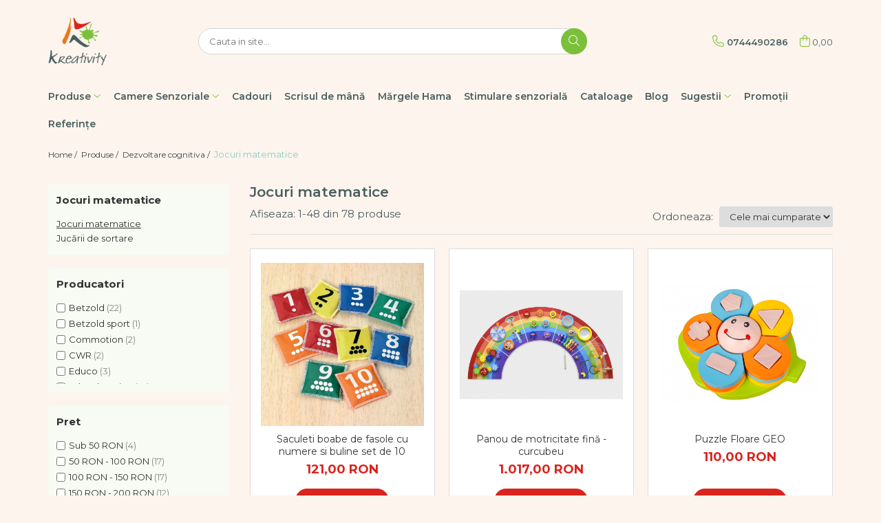

--- FILE ---
content_type: text/html; charset=UTF-8
request_url: https://www.kreativity.ro/jocuri-matematice/p400-500
body_size: 63783
content:
<!DOCTYPE html>

<html lang="ro-ro">

	<head>
		<meta charset="UTF-8">

		<script src="https://gomagcdn.ro/themes/fashion/js/lazysizes.min.js?v=10281402-4.247" async=""></script>

		<script>
			function g_js(callbk){typeof callbk === 'function' ? window.addEventListener("DOMContentLoaded", callbk, false) : false;}
		</script>

					<link rel="icon" sizes="48x48" href="https://gomagcdn.ro/domains/kreativity.ro/files/favicon/favicon.png">
			<link rel="apple-touch-icon" sizes="180x180" href="https://gomagcdn.ro/domains/kreativity.ro/files/favicon/favicon.png">
		
		<style>
			/*body.loading{overflow:hidden;}
			body.loading #wrapper{opacity: 0;visibility: hidden;}
			body #wrapper{opacity: 1;visibility: visible;transition:all .1s ease-out;}*/

			.main-header .main-menu{min-height:43px;}
			.-g-hide{visibility:hidden;opacity:0;}

					</style>
					<link rel="preconnect" href="https://fonts.googleapis.com" >
					<link rel="preconnect" href="https://fonts.gstatic.com" crossorigin>
		
		<link rel="preconnect" href="https://gomagcdn.ro"><link rel="dns-prefetch" href="https://fonts.googleapis.com" /><link rel="dns-prefetch" href="https://fonts.gstatic.com" /><link rel="dns-prefetch" href="https://connect.facebook.net" /><link rel="dns-prefetch" href="https://www.facebook.com" /><link rel="dns-prefetch" href="https://www.googletagmanager.com" />

					<link rel="preload" as="image" href="https://gomagcdn.ro/domains/kreativity.ro/files/product/large/saculeti-boabe-de-fasole-cu-numere-si-buline-set-de-10-319-13986.jpg"   >
					<link rel="preload" as="image" href="https://gomagcdn.ro/domains/kreativity.ro/files/product/large/panou-de-motricitate-fina-curcubeu-409433.jpg"   >
					<link rel="preload" as="style" href="https://fonts.googleapis.com/css2?family=Montserrat:ital,wght@0,300;0,400;0,600;0,700;1,300;1,400&display=swap" fetchpriority="high" onload="this.onload=null;this.rel='stylesheet'" crossorigin>
		
		<link rel="preload" href="https://gomagcdn.ro/themes/fashion/js/plugins.js?v=10281402-4.247" as="script">

		
					<link rel="preload" href="https://www.kreativity.ro/theme/default.js?v=41769757724" as="script">
				
		<link rel="preload" href="https://gomagcdn.ro/themes/fashion/js/dev.js?v=10281402-4.247" as="script">

					<noscript>
				<link rel="stylesheet" href="https://fonts.googleapis.com/css2?family=Montserrat:ital,wght@0,300;0,400;0,600;0,700;1,300;1,400&display=swap">
			</noscript>
		
					<link rel="stylesheet" href="https://gomagcdn.ro/themes/fashion/css/main-min.css?v=10281402-4.247-1" data-values='{"blockScripts": "1"}'>
		
					<link rel="stylesheet" href="https://www.kreativity.ro/theme/default.css?v=41769757724">
		
						<link rel="stylesheet" href="https://gomagcdn.ro/themes/fashion/css/dev-style.css?v=10281402-4.247-1">
		
		
		
		<link rel="alternate" hreflang="x-default" href="https://www.kreativity.ro/jocuri-matematice">
									<link rel="next" href="https://www.kreativity.ro/jocuri-matematice?p=1" /><!-- Global site tag (gtag.js) - Google Analytics -->
<script async src="https://www.googletagmanager.com/gtag/js?id=G-W60L2MDF3C"></script>
<script>
  window.dataLayer = window.dataLayer || [];
  function gtag(){dataLayer.push(arguments);}
  gtag('js', new Date());

  gtag('config', 'G-W60L2MDF3C');
</script>

<!-- Google tag (gtag.js) -->
<script async src="https://www.googletagmanager.com/gtag/js?id=AW-1037164816"></script>
<script>
  window.dataLayer = window.dataLayer || [];
  function gtag(){dataLayer.push(arguments);}
  gtag('js', new Date());

  gtag('config', 'AW-1037164816');
</script>					
		<meta name="expires" content="never">
		<meta name="revisit-after" content="1 days">
					<meta name="author" content="Gomag">
				<title>Jocuri matematice</title>


					<meta name="robots" content="index,follow" />
						
		<meta name="description" content="Jocuri matematice">
		<meta class="viewport" name="viewport" content="width=device-width, initial-scale=1.0, user-scalable=no">
							<meta property="og:description" content="Jocuri matematice"/>
							<meta property="og:image" content="https://www.kreativity.rohttps://gomagcdn.ro/domains/kreativity.ro/files/company/logo.png"/>
															<link rel="canonical" href="https://www.kreativity.ro/jocuri-matematice" />
			<meta property="og:url" content="https://www.kreativity.ro/jocuri-matematice"/>
						
		<meta name="distribution" content="Global">
		<meta name="owner" content="www.kreativity.ro">
		<meta name="publisher" content="www.kreativity.ro">
		<meta name="rating" content="General">
		<meta name="copyright" content="Copyright www.kreativity.ro 2026. All rights reserved">
		<link rel="search" href="https://www.kreativity.ro/opensearch.ro.xml" type="application/opensearchdescription+xml" title="Cautare"/>

		
							<script src="https://gomagcdn.ro/themes/fashion/js/jquery-2.1.4.min.js"></script>
			<script defer src="https://gomagcdn.ro/themes/fashion/js/jquery.autocomplete.js?v=20181023"></script>
			<script src="https://gomagcdn.ro/themes/fashion/js/gomag.config.js?v=10281402-4.247"></script>
			<script src="https://gomagcdn.ro/themes/fashion/js/gomag.js?v=10281402-4.247"></script>
		
													
<script>
	var items = [];
	
			items.push(
			{
				id		:'EDX61070',
				name	:'Saculeti boabe de fasole cu numere si buline set de 10',
				brand	:'Edx Education',
				category:'Jocuri matematice',
				price	:121.0000,
				google_business_vertical: 'retail'
			}
		);
			items.push(
			{
				id		:'CD76095',
				name	:'Panou de motricitate fină - curcubeu',
				brand	:'Viga',
				category:'Jocuri matematice',
				price	:1017.0000,
				google_business_vertical: 'retail'
			}
		);
			items.push(
			{
				id		:'CD95355',
				name	:'Puzzle Floare GEO',
				brand	:'Commotion',
				category:'Jocuri matematice',
				price	:110.0000,
				google_business_vertical: 'retail'
			}
		);
			items.push(
			{
				id		:'EDX13208C',
				name	:'Pietre CURCUBEU, set de 36, multicolor',
				brand	:'Edx Education',
				category:'Jocuri matematice',
				price	:201.0000,
				google_business_vertical: 'retail'
			}
		);
			items.push(
			{
				id		:'Vin85576',
				name	:'Joc educativ Degete Indemanatice Tricky Fingers',
				brand	:'Betzold',
				category:'Jocuri matematice',
				price	:66.0000,
				google_business_vertical: 'retail'
			}
		);
			items.push(
			{
				id		:'Vin85494',
				name	:'Forme geometrice din lemn - joc de înșirare',
				brand	:'Betzold',
				category:'Jocuri matematice',
				price	:83.0000,
				google_business_vertical: 'retail'
			}
		);
			items.push(
			{
				id		:'CD54015',
				name	:'Bețișoare pentru numărat Edx Educational în cutie, set de 1000 bucăți, multicolor',
				brand	:'Edx Education',
				category:'Jocuri matematice',
				price	:143.0000,
				google_business_vertical: 'retail'
			}
		);
			items.push(
			{
				id		:'Vin36258',
				name	:'Joc numere',
				brand	:'Betzold',
				category:'Jocuri matematice',
				price	:255.0000,
				google_business_vertical: 'retail'
			}
		);
			items.push(
			{
				id		:'CD72421',
				name	:'Set de 14 numere colorate transparente de înălțime 70 mm',
				brand	:'TickiT',
				category:'Jocuri matematice',
				price	:55.0000,
				google_business_vertical: 'retail'
			}
		);
			items.push(
			{
				id		:'CD73071',
				name	:'Set de 144 nasturi de insirat stivuibile transparente',
				brand	:'TickiT',
				category:'Jocuri matematice',
				price	:144.0000,
				google_business_vertical: 'retail'
			}
		);
			items.push(
			{
				id		:'EDX41030',
				name	:'Nasturi de insirat plastic Gigant, Commotion, set de 44 bucati, multicolor',
				brand	:'Edx Education',
				category:'Jocuri matematice',
				price	:137.0000,
				google_business_vertical: 'retail'
			}
		);
			items.push(
			{
				id		:'CD73085',
				name	:'Mărgele transparente mari de înșirat, 192 bucăți, multicolor',
				brand	:'TickiT',
				category:'Jocuri matematice',
				price	:206.0000,
				google_business_vertical: 'retail'
			}
		);
			items.push(
			{
				id		:'CD54513',
				name	:'Forme din silicon Familia, TickiT, set de 36 piese, multicolor',
				brand	:'TickiT',
				category:'Jocuri matematice',
				price	:119.0000,
				google_business_vertical: 'retail'
			}
		);
			items.push(
			{
				id		:'EDX21347',
				name	:'Set de 12 forme geometrice 2D/3D',
				brand	:'Edx Education',
				category:'Jocuri matematice',
				price	:314.0000,
				google_business_vertical: 'retail'
			}
		);
			items.push(
			{
				id		:'CD72395',
				name	:'Forme uriașe pentru amestecarea culorilor, TickiT, set de 6 elemente, multicolor',
				brand	:'TickiT',
				category:'Jocuri matematice',
				price	:143.0000,
				google_business_vertical: 'retail'
			}
		);
			items.push(
			{
				id		:'Vin50550',
				name	:'Joc sortare MĂRGELE colorate 650 piese cu 6 șnururi',
				brand	:'Betzold',
				category:'Jocuri matematice',
				price	:180.0000,
				google_business_vertical: 'retail'
			}
		);
			items.push(
			{
				id		:'Vin56144',
				name	:'Set sortare Puzzle 12 tipuri din lemn fag',
				brand	:'Betzold',
				category:'Jocuri matematice',
				price	:2406.0000,
				google_business_vertical: 'retail'
			}
		);
			items.push(
			{
				id		:'CD73099',
				name	:'Set de forme colorate transparente pentru copii mici, 634 bucăți',
				brand	:'TickiT',
				category:'Jocuri matematice',
				price	:916.0000,
				google_business_vertical: 'retail'
			}
		);
			items.push(
			{
				id		:'TFL110',
				name	:'Joc de dezvoltare cognitivă, Cât este ceasul',
				brand	:'Toys For Life',
				category:'Jocuri matematice',
				price	:56.0000,
				google_business_vertical: 'retail'
			}
		);
			items.push(
			{
				id		:'Vin85669',
				name	:'Set de 4 cilindrii Montessori - Cylinder Blocks',
				brand	:'Betzold',
				category:'Jocuri matematice',
				price	:1272.0000,
				google_business_vertical: 'retail'
			}
		);
			items.push(
			{
				id		:'E522053',
				name	:'Cerc de numărare',
				brand	:'Educo',
				category:'Jocuri matematice',
				price	:348.0000,
				google_business_vertical: 'retail'
			}
		);
			items.push(
			{
				id		:'E522884',
				name	:'Găsiți și numărați până la 10',
				brand	:'Educo',
				category:'Jocuri matematice',
				price	:382.0000,
				google_business_vertical: 'retail'
			}
		);
			items.push(
			{
				id		:'TFL107',
				name	:'Joc de dezvoltare cognitivă, Stivuiește inelele',
				brand	:'Toys For Life',
				category:'Jocuri matematice',
				price	:92.0000,
				google_business_vertical: 'retail'
			}
		);
			items.push(
			{
				id		:'EDX17153',
				name	:'Zaruri moi cauciucate (pereche) 7,5 cm',
				brand	:'Edx Education',
				category:'Jocuri matematice',
				price	:64.0000,
				google_business_vertical: 'retail'
			}
		);
			items.push(
			{
				id		:'CD54300',
				name	:'Cămile interconectate 3D',
				brand	:'TickiT',
				category:'Jocuri matematice',
				price	:140.0000,
				google_business_vertical: 'retail'
			}
		);
			items.push(
			{
				id		:'CD54057',
				name	:'Fracțiuni din cantități',
				brand	:'Edx Education',
				category:'Jocuri matematice',
				price	:199.0000,
				google_business_vertical: 'retail'
			}
		);
			items.push(
			{
				id		:'NexP2P5000',
				name	:'Set de construcții P2P',
				brand	:'Nexus',
				category:'Jocuri matematice',
				price	:237.0000,
				google_business_vertical: 'retail'
			}
		);
			items.push(
			{
				id		:'CWR1115/V',
				name	:'Nasturi de insirat 48 buc in ghiozdan plastic',
				brand	:'CWR',
				category:'Jocuri matematice',
				price	:76.0000,
				google_business_vertical: 'retail'
			}
		);
			items.push(
			{
				id		:'Nex12345RZ',
				name	:'Plăcuțe și jetoane pentru numărare P2P 1-5',
				brand	:'Nexus',
				category:'Jocuri matematice',
				price	:79.0000,
				google_business_vertical: 'retail'
			}
		);
			items.push(
			{
				id		:'CD76013',
				name	:'Blocuri pentru înșirat - transport',
				brand	:'Viga',
				category:'Jocuri matematice',
				price	:98.0000,
				google_business_vertical: 'retail'
			}
		);
			items.push(
			{
				id		:'Vin761732',
				name	:'Set de 100 bare de zeci pentru setul de numărare zecimal',
				brand	:'Betzold',
				category:'Jocuri matematice',
				price	:198.0000,
				google_business_vertical: 'retail'
			}
		);
			items.push(
			{
				id		:'Vin761731',
				name	:'Set de 10 plăci de sute pentru setul de numărare zecimal',
				brand	:'Betzold',
				category:'Jocuri matematice',
				price	:99.0000,
				google_business_vertical: 'retail'
			}
		);
			items.push(
			{
				id		:'Vin761733',
				name	:'Cub de mii pentru setul de numărare zecimal',
				brand	:'Betzold',
				category:'Jocuri matematice',
				price	:81.0000,
				google_business_vertical: 'retail'
			}
		);
			items.push(
			{
				id		:'CWRBJ161',
				name	:'Set de 12 zaruri gigant în 4 culori',
				brand	:'CWR',
				category:'Jocuri matematice',
				price	:97.0000,
				google_business_vertical: 'retail'
			}
		);
			items.push(
			{
				id		:'EDX56502',
				name	:'Set de 10 numere colorate transparente de înălțime 50 mm',
				brand	:'Edx Education',
				category:'Jocuri matematice',
				price	:26.0000,
				google_business_vertical: 'retail'
			}
		);
			items.push(
			{
				id		:'EDX13206',
				name	:'Set activități pietre curcubeu',
				brand	:'Edx Education',
				category:'Jocuri matematice',
				price	:207.0000,
				google_business_vertical: 'retail'
			}
		);
			items.push(
			{
				id		:'L1981',
				name	:'Patru pe un rând',
				brand	:'small foot',
				category:'Jocuri matematice',
				price	:217.0000,
				google_business_vertical: 'retail'
			}
		);
			items.push(
			{
				id		:'L12031',
				name	:'Patru pe un rând gigant',
				brand	:'small foot',
				category:'Jocuri matematice',
				price	:290.0000,
				google_business_vertical: 'retail'
			}
		);
			items.push(
			{
				id		:'L11101',
				name	:'Forme geometrice - puzzle din lemn',
				brand	:'small foot',
				category:'Jocuri matematice',
				price	:69.0000,
				google_business_vertical: 'retail'
			}
		);
			items.push(
			{
				id		:'VIG50029',
				name	:'Mozaic - joc din lemn cu modele pe plăci și forme geometrice',
				brand	:'Viga',
				category:'Jocuri matematice',
				price	:172.0000,
				google_business_vertical: 'retail'
			}
		);
			items.push(
			{
				id		:'Vin50485',
				name	:'Trepte maro',
				brand	:'Betzold',
				category:'Jocuri matematice',
				price	:421.0000,
				google_business_vertical: 'retail'
			}
		);
			items.push(
			{
				id		:'Vin50508',
				name	:'Turn de cuburi în roz, 10 bucăți',
				brand	:'Betzold',
				category:'Jocuri matematice',
				price	:246.0000,
				google_business_vertical: 'retail'
			}
		);
			items.push(
			{
				id		:'Vin85263',
				name	:'Cilindri colorați Montessori',
				brand	:'Betzold',
				category:'Jocuri matematice',
				price	:524.0000,
				google_business_vertical: 'retail'
			}
		);
			items.push(
			{
				id		:'Vin50133',
				name	:'Turn de cuburi, 10 bucăți',
				brand	:'Betzold',
				category:'Jocuri matematice',
				price	:271.0000,
				google_business_vertical: 'retail'
			}
		);
			items.push(
			{
				id		:'Vin85761',
				name	:'Set de 20 corpuri geometrice din lemn în saci',
				brand	:'Betzold',
				category:'Jocuri matematice',
				price	:121.0000,
				google_business_vertical: 'retail'
			}
		);
			items.push(
			{
				id		:'Vin760650',
				name	:'Panou numărător cu 20 de cilindrii din lemn',
				brand	:'Betzold',
				category:'Jocuri matematice',
				price	:29.0000,
				google_business_vertical: 'retail'
			}
		);
			items.push(
			{
				id		:'Vin760651',
				name	:'Panou numărător cu 100 de cilindrii din lemn',
				brand	:'Betzold',
				category:'Jocuri matematice',
				price	:107.0000,
				google_business_vertical: 'retail'
			}
		);
			items.push(
			{
				id		:'Gowi453-20',
				name	:'Cutie de conectare albină cu piramidă',
				brand	:'Gowi',
				category:'Jocuri matematice',
				price	:58.0000,
				google_business_vertical: 'retail'
			}
		);
	
	gtag('event', 'view_item_list', {
					item_list_id: '40',
			item_list_name: 'Jocuri matematice',
				send_to	: '',
		value	: 0,
		items	: [items]
	});
</script><script>	
	$(document).ready(function(){
		
		$(document).on('click', $GomagConfig.cartSummaryItemRemoveButton, function() {
			var productId = $(this).attr("data-product");
			var productSku = $(this).attr("data-productsku");
			var productPrice = $(this).attr("data-productprice");
			var productQty = $(this).attr("data-qty");
			
			gtag('event', 'remove_from_cart', {
					send_to	: '',
					value	: parseFloat(productQty) * parseFloat(productPrice),
					items:[{
						id		: productSku,
						quantity: productQty,
						price	: productPrice		 
				}]
			})
			
		})
	
		$(document).on('click', $GomagConfig.checkoutItemRemoveButton, function() {
			
			var itemKey = $(this).attr('id').replace('__checkoutItemRemove','');
			var productId = $(this).data("product");
			var productSku = $(this).attr("productsku");
			var productPrice = $(this).attr("productprice");
			var productQty = $('#quantityToAdd_'+itemKey).val();
			
			gtag('event', 'remove_from_cart', {
				send_to	: '',
				value	: parseFloat(productQty) * parseFloat(productPrice),
				items	:[{
					id		: productSku,
					quantity: productQty,
					price	: productPrice
				}]
			})
			
		})
	});		
	
</script>
<!-- Global site tag (gtag.js) - Google Analytics -->
<script async src="https://www.googletagmanager.com/gtag/js?id=G-W60L2MDF3C"></script>
	<script>
 window.dataLayer = window.dataLayer || [];
  function gtag(){dataLayer.push(arguments);}
    var cookieValue = '';
  var name = 'g_c_consent' + "=";
  var decodedCookie = decodeURIComponent(document.cookie);
  var ca = decodedCookie.split(';');
  for(var i = 0; i <ca.length; i++) {
	var c = ca[i];
	while (c.charAt(0) == ' ') {
	  c = c.substring(1);
	}
	if (c.indexOf(name) == 0) {
	  cookieValue = c.substring(name.length, c.length);
	}
  }



if(cookieValue == ''){
	gtag('consent', 'default', {
	  'ad_storage': 'granted',
	  'ad_user_data': 'granted',
	  'ad_personalization': 'granted',
	  'analytics_storage': 'granted',
	  'personalization_storage': 'granted',
	  'functionality_storage': 'granted',
	  'security_storage': 'granted'
	});
	} else if(cookieValue != '-1'){


			gtag('consent', 'default', {
			'ad_storage': 'granted',
			'ad_user_data': 'granted',
			'ad_personalization': 'granted',
			'analytics_storage': 'granted',
			'personalization_storage': 'granted',
			'functionality_storage': 'granted',
			'security_storage': 'granted'
		});
	} else {
	 gtag('consent', 'default', {
		  'ad_storage': 'denied',
		  'ad_user_data': 'denied',
		  'ad_personalization': 'denied',
		  'analytics_storage': 'denied',
			'personalization_storage': 'denied',
			'functionality_storage': 'denied',
			'security_storage': 'denied'
		});

		 }
</script>
<script>

	
  gtag('js', new Date());

 
$.Gomag.bind('Cookie/Policy/Consent/Denied', function(){
	gtag('consent', 'update', {
		  'ad_storage': 'denied',
		  'ad_user_data': 'denied',
		  'ad_personalization': 'denied',
		  'analytics_storage': 'denied',
			'personalization_storage': 'denied',
			'functionality_storage': 'denied',
			'security_storage': 'denied'
		});
		})
$.Gomag.bind('Cookie/Policy/Consent/Granted', function(){
	gtag('consent', 'update', {
		  'ad_storage': 'granted',
		  'ad_user_data': 'granted',
		  'ad_personalization': 'granted',
		  'analytics_storage': 'granted',
			'personalization_storage': 'granted',
			'functionality_storage': 'granted',
			'security_storage': 'granted'
		});
		})
  gtag('config', 'G-W60L2MDF3C', {allow_enhanced_conversions: true });
</script>
<script>
	function gaBuildProductVariant(product)
	{
		let _return = '';
		if(product.version != undefined)
		{
			$.each(product.version, function(i, a){
				_return += (_return == '' ? '' : ', ')+a.value;
			})
		}
		return _return;
	}

</script>
<script>
	$.Gomag.bind('Product/Add/To/Cart/After/Listing', function gaProductAddToCartLV4(event, data) {
		if(data.product !== undefined) {
			var gaProduct = false;
			if(typeof(gaProducts) != 'undefined' && gaProducts[data.product.id] != undefined)
			{
				gaProduct = gaProducts[data.product.id];

			}

			if(gaProduct == false)
			{
				gaProduct = {};
				gaProduct.item_id = data.product.sku;
				gaProduct.currency = data.product.currency ? (String(data.product.currency).toLowerCase() == 'lei' ? 'RON' : data.product.currency) : 'RON';
				gaProduct.item_name =  data.product.sku ;
				gaProduct.item_variant= gaBuildProductVariant(data.product);
				gaProduct.item_brand = data.product.brand;
				gaProduct.item_category = data.product.category;

			}

			gaProduct.price = parseFloat(data.product.price).toFixed(2);
			gaProduct.quantity = data.product.productQuantity;
			gtag("event", "add_to_cart", {
				currency: gaProduct.currency,
				value: parseFloat(gaProduct.price) * parseFloat(gaProduct.quantity),
				items: [
					gaProduct
				]
			});

		}
	})
	$.Gomag.bind('Product/Add/To/Cart/After/Details', function gaProductAddToCartDV4(event, data){

		if(data.product !== undefined){

			var gaProduct = false;
			if(
				typeof(gaProducts) != 'undefined'
				&&
				gaProducts[data.product.id] != undefined
			)
			{
				var gaProduct = gaProducts[data.product.id];
			}

			if(gaProduct == false)
			{
				gaProduct = {};
				gaProduct.item_id = data.product.sku;
				gaProduct.currency = data.product.currency ? (String(data.product.currency).toLowerCase() == 'lei' ? 'RON' : data.product.currency) : 'RON';
				gaProduct.item_name =  data.product.sku ;
				gaProduct.item_variant= gaBuildProductVariant(data.product);
				gaProduct.item_brand = data.product.brand;
				gaProduct.item_category = data.product.category;

			}

			gaProduct.price = parseFloat(data.product.price).toFixed(2);
			gaProduct.quantity = data.product.productQuantity;


			gtag("event", "add_to_cart", {
			  currency: gaProduct.currency,
			  value: parseFloat(gaProduct.price) * parseFloat(gaProduct.quantity),
			  items: [
				gaProduct
			  ]
			});
        }

	})
	 $.Gomag.bind('Product/Remove/From/Cart', function gaProductRemovedFromCartV4(event, data){
		var envData = $.Gomag.getEnvData();
		var products = envData.products;

		if(data.data.product !== undefined && products[data.data.product] !== undefined){


			var dataProduct = products[data.data.product];


			gaProduct = {};
			gaProduct.item_id = dataProduct.sku;

			gaProduct.item_name =   dataProduct.sku ;
			gaProduct.currency = dataProduct.currency ? (String(dataProduct.currency).toLowerCase() == 'lei' ? 'RON' : dataProduct.currency) : 'RON';
			gaProduct.item_category = dataProduct.category;
			gaProduct.item_brand = dataProduct.brand;
			gaProduct.price = parseFloat(dataProduct.price).toFixed(2);
			gaProduct.quantity = data.data.quantity;
			gaProduct.item_variant= gaBuildProductVariant(dataProduct);
			gtag("event", "remove_from_cart", {
			  currency: gaProduct.currency,
			  value: parseFloat(gaProduct.price) * parseFloat(gaProduct.quantity),
			  items: [
				gaProduct
			  ]
			});
        }

	});

	 $.Gomag.bind('Cart/Quantity/Update', function gaCartQuantityUpdateV4(event, data){
		var envData = $.Gomag.getEnvData();
		var products = envData.products;
		if(!data.data.finalQuantity || !data.data.initialQuantity)
		{
			return false;
		}
		var dataProduct = products[data.data.product];
		if(dataProduct == undefined)
		{
			return false;
		}

		gaProduct = {};
		gaProduct.item_id = dataProduct.sku;
		gaProduct.currency = dataProduct.currency ? (String(dataProduct.currency).toLowerCase() == 'lei' ? 'RON' : dataProduct.currency) : 'RON';
		gaProduct.item_name =  dataProduct.sku ;

		gaProduct.item_category = dataProduct.category;
		gaProduct.item_brand = dataProduct.brand;
		gaProduct.price = parseFloat(dataProduct.price).toFixed(2);
		gaProduct.item_variant= gaBuildProductVariant(dataProduct);
		if(parseFloat(data.data.initialQuantity) < parseFloat(data.data.finalQuantity))
		{
			var quantity = parseFloat(data.data.finalQuantity) - parseFloat(data.data.initialQuantity);
			gaProduct.quantity = quantity;

			gtag("event", "add_to_cart", {
			  currency: gaProduct.currency,
			  value: parseFloat(gaProduct.price) * parseFloat(gaProduct.quantity),
			  items: [
				gaProduct
			  ]
			});
		}
		else if(parseFloat(data.data.initialQuantity) > parseFloat(data.data.finalQuantity))
		{
			var quantity = parseFloat(data.data.initialQuantity) - parseFloat(data.data.finalQuantity);
			gaProduct.quantity = quantity;
			gtag("event", "remove_from_cart", {
			  currency: gaProduct.currency,
			  value: parseFloat(gaProduct.price) * parseFloat(gaProduct.quantity),
			  items: [
				gaProduct
			  ]
			});
		}

	});

</script>
<script>
        (function(d, s, i) {
            var f = d.getElementsByTagName(s)[0], j = d.createElement(s);
            j.async = true;
            j.src = "https://t.themarketer.com/t/j/" + i;
            f.parentNode.insertBefore(j, f);
        })(document, "script", "D6K32PGS");
    </script><!-- Facebook Pixel Code -->
				<script>
				!function(f,b,e,v,n,t,s){if(f.fbq)return;n=f.fbq=function(){n.callMethod?
				n.callMethod.apply(n,arguments):n.queue.push(arguments)};if(!f._fbq)f._fbq=n;
				n.push=n;n.loaded=!0;n.version="2.0";n.queue=[];t=b.createElement(e);t.async=!0;
				t.src=v;s=b.getElementsByTagName(e)[0];s.parentNode.insertBefore(t,s)}(window,
				document,"script","//connect.facebook.net/en_US/fbevents.js");

				fbq("init", "262416688519840");
				fbq("track", "PageView");</script>
				<!-- End Facebook Pixel Code -->
				<script>
				$.Gomag.bind('User/Ajax/Data/Loaded', function(event, data){
					if(data != undefined && data.data != undefined)
					{
						var eventData = data.data;
						if(eventData.facebookUserData != undefined)
						{
							$('body').append(eventData.facebookUserData);
						}
					}
				})
				</script>
				<script>
	$.Gomag.bind('Product/Add/To/Cart/After/Listing', function(event, data){
		if(data.product !== undefined){
			gtag('event', 'add_to_cart', {
				send_to	: '',
				value	: parseFloat(data.product.productQuantity) * parseFloat(data.product.price),
				items	:[{
					id		: data.product.sku,
					name	: data.product.name,
					brand	: data.product.brand,
					category: data.product.category,
					quantity: data.product.productQuantity,
					price	: data.product.price
				 
			}]
		   })
        }
	})
	$.Gomag.bind('Product/Add/To/Cart/After/Details', function(event, data){
		
		if(data.product !== undefined){
			gtag('event', 'add_to_cart', {
				send_to: '',
				value: parseFloat(data.product.productQuantity) * parseFloat(data.product.price),
				items: [{
					id: data.product.sku,
					name		: data.product.name,
					brand		: data.product.brand,
					category	: data.product.category,
					quantity	: data.product.productQuantity,
					price		: data.product.price
				}]	
			})
		}
	})
   
</script><meta name="google-site-verification" content="h3UyayqdGq-Msx9i_3QtJE8djorPHv9rMBT4YGPknCI" />					
		
	</head>

	<body class="" style="">

		<script >
			function _addCss(url, attribute, value, loaded){
				var _s = document.createElement('link');
				_s.rel = 'stylesheet';
				_s.href = url;
				_s.type = 'text/css';
				if(attribute)
				{
					_s.setAttribute(attribute, value)
				}
				if(loaded){
					_s.onload = function(){
						var dom = document.getElementsByTagName('body')[0];
						//dom.classList.remove('loading');
					}
				}
				var _st = document.getElementsByTagName('link')[0];
				_st.parentNode.insertBefore(_s, _st);
			}
			//_addCss('https://fonts.googleapis.com/css2?family=Open+Sans:ital,wght@0,300;0,400;0,600;0,700;1,300;1,400&display=swap');
			_addCss('https://gomagcdn.ro/themes/_fonts/Open-Sans.css');

		</script>
		<script>
				/*setTimeout(
				  function()
				  {
				   document.getElementsByTagName('body')[0].classList.remove('loading');
				  }, 1000);*/
		</script>
							
					<div id="fb-root"></div>
						<script >
			window.fbAsyncInit = function() {
			FB.init({
			appId : '554022735289322',
			autoLogAppEvents : true,
			xfbml : true,
			version : 'v12.0'
			});
			};
			</script>
			<script async defer crossorigin="anonymous" src="https://connect.facebook.net/ro_RO/sdk.js"></script>
					
		<div id="wrapper">
			<!-- BLOCK:0b2bab97d26dc8289f03d7a11b291f00 start -->
<div id="_cartSummary" class="hide"></div>

<script >
	$(document).ready(function() {

		$(document).on('keypress', '.-g-input-loader', function(){
			$(this).addClass('-g-input-loading');
		})

		$.Gomag.bind('Product/Add/To/Cart/After', function(eventResponse, properties)
		{
									var data = JSON.parse(properties.data);
			$('.q-cart').html(data.quantity);
			if(parseFloat(data.quantity) > 0)
			{
				$('.q-cart').removeClass('hide');
			}
			else
			{
				$('.q-cart').addClass('hide');
			}
			$('.cartPrice').html(data.subtotal + ' ' + data.currency);
			$('.cartProductCount').html(data.quantity);


		})
		$('#_cartSummary').on('updateCart', function(event, cart) {
			var t = $(this);

			$.get('https://www.kreativity.ro/cart-update', {
				cart: cart
			}, function(data) {

				$('.q-cart').html(data.quantity);
				if(parseFloat(data.quantity) > 0)
				{
					$('.q-cart').removeClass('hide');
				}
				else
				{
					$('.q-cart').addClass('hide');
				}
				$('.cartPrice').html(data.subtotal + ' ' + data.currency);
				$('.cartProductCount').html(data.quantity);
			}, 'json');
			window.ga = window.ga || function() {
				(ga.q = ga.q || []).push(arguments)
			};
			ga('send', 'event', 'Buton', 'Click', 'Adauga_Cos');
		});

		if(window.gtag_report_conversion) {
			$(document).on("click", 'li.phone-m', function() {
				var phoneNo = $('li.phone-m').children( "a").attr('href');
				gtag_report_conversion(phoneNo);
			});

		}

	});
</script>



<header class="main-header container-bg clearfix" data-block="headerBlock">
	<div class="discount-tape container-h full -g-hide" id="_gomagHellobar"></div>

		
	<div class="top-head-bg container-h full">

		<div class="top-head container-h">
			<div class="row">
				<div class="col-md-3 col-sm-3 col-xs-5 logo-h">
					
	<a href="https://www.kreativity.ro" id="logo" data-pageId="2">
		<img src="https://gomagcdn.ro/domains/kreativity.ro/files/company/logo.png" fetchpriority="high" class="img-responsive" alt="" title="" width="200" height="50" style="width:auto;">
	</a>
				</div>
				<div class="col-md-4 col-sm-4 col-xs-7 main search-form-box">
					
<form name="search-form" class="search-form" action="https://www.kreativity.ro/produse" id="_searchFormMainHeader">

	<input id="_autocompleteSearchMainHeader" name="c" class="input-placeholder -g-input-loader" type="text" placeholder="Cauta in site..." aria-label="Search"  value="">
	<button id="_doSearch" class="search-button" aria-hidden="true">
		<i class="fa fa-search" aria-hidden="true"></i>
	</button>

				<script >
			$(document).ready(function() {

				$('#_autocompleteSearchMainHeader').autocomplete({
					serviceUrl: 'https://www.kreativity.ro/autocomplete',
					minChars: 2,
					deferRequestBy: 700,
					appendTo: '#_searchFormMainHeader',
					width: parseInt($('#_doSearch').offset().left) - parseInt($('#_autocompleteSearchMainHeader').offset().left),
					formatResult: function(suggestion, currentValue) {
						return suggestion.value;
					},
					onSelect: function(suggestion) {
						$(this).val(suggestion.data);
					},
					onSearchComplete: function(suggestion) {
						$(this).removeClass('-g-input-loading');
					}
				});
				$(document).on('click', '#_doSearch', function(e){
					e.preventDefault();
					if($('#_autocompleteSearchMainHeader').val() != '')
					{
						$('#_searchFormMainHeader').submit();
					}
				})
			});
		</script>
	

</form>
				</div>
				<div class="col-md-5 col-sm-5 acount-section">
					
<ul>
	<li class="search-m hide">
		<a href="#" class="-g-no-url" aria-label="Cauta in site..." data-pageId="">
			<i class="fa fa-search search-open" aria-hidden="true"></i>
			<i style="display:none" class="fa fa-times search-close" aria-hidden="true"></i>
		</a>
	</li>
	<li class="-g-user-icon -g-user-icon-empty">
			
	</li>
	
				<li class="contact-header">
			<a href="tel:0744490286" aria-label="Contacteaza-ne" data-pageId="3">
				<i class="fa fa-phone" aria-hidden="true"></i>
								<span>0744490286</span>
			</a>
		</li>
			<li class="wishlist-header hide">
		<a href="https://www.kreativity.ro/wishlist" aria-label="Wishlist" data-pageId="28">
			<span class="-g-wishlist-product-count -g-hide"></span>
			<i class="fa fa-heart-o" aria-hidden="true"></i>
			<span class="">Favorite</span>
		</a>
	</li>
	<li class="cart-header-btn cart">
		<a class="cart-drop _showCartHeader" href="https://www.kreativity.ro/cos-de-cumparaturi" aria-label="Cos de cumparaturi">
			<span class="q-cart hide">0</span>
			<i class="fa fa-shopping-bag" aria-hidden="true"></i>
			<span class="count cartPrice">0,00
				
			</span>
		</a>
					<div class="cart-dd  _cartShow cart-closed"></div>
			</li>

	</ul>

	<script>
		$(document).ready(function() {
			//Cart
							$('.cart').mouseenter(function() {
					$.Gomag.showCartSummary('div._cartShow');
				}).mouseleave(function() {
					$.Gomag.hideCartSummary('div._cartShow');
					$('div._cartShow').removeClass('cart-open');
				});
						$(document).on('click', '.dropdown-toggle', function() {
				window.location = $(this).attr('href');
			})
		})
	</script>

				</div>
			</div>
		</div>
	</div>


<div id="navigation">
	<nav id="main-menu" class="main-menu container-h full clearfix">
		<a href="#" class="menu-trg -g-no-url" title="Produse">
			<span>&nbsp;</span>
		</a>
		
<div class="container-h nav-menu-hh clearfix">

	<!-- BASE MENU -->
	<ul class="
			nav-menu base-menu container-h
			
			
		">

		

			
		<li class="menu-drop __GomagMM ">
							<a
					href="https://www.kreativity.ro/produse-1"
					class="  "
					rel="  "
					
					title="Produse"
					data-Gomag=''
					data-block-name="mainMenuD0"
					data-pageId= "80"
					data-block="mainMenuD">
											<span class="list">Produse</span>
						<i class="fa fa-angle-down"></i>
				</a>

									<div class="menu-dd">
										<ul class="drop-list clearfix w100">
																																						<li class="fl">
										<div class="col">
											<p class="title">
												<a
												href="https://www.kreativity.ro/arta-hobby-craft"
												class="title    "
												rel="  "
												
												title="Arta, Hobby - Craft"
												data-Gomag=''
												data-block-name="mainMenuD1"
												data-block="mainMenuD"
												data-pageId= "80"
												>
																										Arta, Hobby - Craft
												</a>
											</p>
																																															<a
														href="https://www.kreativity.ro/accesorii-desen-pictura"
														rel="  "
														
														title="Accesorii desen pictura"
														class="    "
														data-Gomag=''
														data-block-name="mainMenuD2"
														data-block="mainMenuD"
														data-pageId=""
													>
																												<i class="fa fa-angle-right"></i>
														<span>Accesorii desen pictura</span>
													</a>
																									<a
														href="https://www.kreativity.ro/creativitate"
														rel="  "
														
														title="Creativitate"
														class="    "
														data-Gomag=''
														data-block-name="mainMenuD2"
														data-block="mainMenuD"
														data-pageId=""
													>
																												<i class="fa fa-angle-right"></i>
														<span>Creativitate</span>
													</a>
																									<a
														href="https://www.kreativity.ro/diverse-materiale-mici"
														rel="  "
														
														title="Diverse materiale mici"
														class="    "
														data-Gomag=''
														data-block-name="mainMenuD2"
														data-block="mainMenuD"
														data-pageId=""
													>
																												<i class="fa fa-angle-right"></i>
														<span>Diverse materiale mici</span>
													</a>
																									<a
														href="https://www.kreativity.ro/foarfece"
														rel="  "
														
														title="Foarfece"
														class="    "
														data-Gomag=''
														data-block-name="mainMenuD2"
														data-block="mainMenuD"
														data-pageId=""
													>
																												<i class="fa fa-angle-right"></i>
														<span>Foarfece</span>
													</a>
																									<a
														href="https://www.kreativity.ro/folii-și-laminatoare"
														rel="  "
														
														title="Folii și laminatoare"
														class="    "
														data-Gomag=''
														data-block-name="mainMenuD2"
														data-block="mainMenuD"
														data-pageId=""
													>
																												<i class="fa fa-angle-right"></i>
														<span>Folii și laminatoare</span>
													</a>
																									<a
														href="https://www.kreativity.ro/forme-din-polistiren"
														rel="  "
														
														title="Forme din polistiren"
														class="    "
														data-Gomag=''
														data-block-name="mainMenuD2"
														data-block="mainMenuD"
														data-pageId=""
													>
																												<i class="fa fa-angle-right"></i>
														<span>Forme din polistiren</span>
													</a>
																									<a
														href="https://www.kreativity.ro/hartii"
														rel="  "
														
														title="Hârtii"
														class="    "
														data-Gomag=''
														data-block-name="mainMenuD2"
														data-block="mainMenuD"
														data-pageId=""
													>
																												<i class="fa fa-angle-right"></i>
														<span>Hârtii</span>
													</a>
																									<a
														href="https://www.kreativity.ro/creioane"
														rel="  "
														
														title="Instrumente de scris"
														class="    "
														data-Gomag=''
														data-block-name="mainMenuD2"
														data-block="mainMenuD"
														data-pageId=""
													>
																												<i class="fa fa-angle-right"></i>
														<span>Instrumente de scris</span>
													</a>
																									<a
														href="https://www.kreativity.ro/lipici"
														rel="  "
														
														title="Lipici"
														class="    "
														data-Gomag=''
														data-block-name="mainMenuD2"
														data-block="mainMenuD"
														data-pageId=""
													>
																												<i class="fa fa-angle-right"></i>
														<span>Lipici</span>
													</a>
																									<a
														href="https://www.kreativity.ro/modelare"
														rel="  "
														
														title="Modelare"
														class="    "
														data-Gomag=''
														data-block-name="mainMenuD2"
														data-block="mainMenuD"
														data-pageId=""
													>
																												<i class="fa fa-angle-right"></i>
														<span>Modelare</span>
													</a>
																									<a
														href="https://www.kreativity.ro/pensule"
														rel="  "
														
														title="Pensule"
														class="    "
														data-Gomag=''
														data-block-name="mainMenuD2"
														data-block="mainMenuD"
														data-pageId=""
													>
																												<i class="fa fa-angle-right"></i>
														<span>Pensule</span>
													</a>
																									<a
														href="https://www.kreativity.ro/perforator"
														rel="  "
														
														title="Perforator"
														class="    "
														data-Gomag=''
														data-block-name="mainMenuD2"
														data-block="mainMenuD"
														data-pageId=""
													>
																												<i class="fa fa-angle-right"></i>
														<span>Perforator</span>
													</a>
																									<a
														href="https://www.kreativity.ro/plastilină"
														rel="  "
														
														title="Plastilină"
														class="    "
														data-Gomag=''
														data-block-name="mainMenuD2"
														data-block="mainMenuD"
														data-pageId=""
													>
																												<i class="fa fa-angle-right"></i>
														<span>Plastilină</span>
													</a>
																									<a
														href="https://www.kreativity.ro/vopsele"
														rel="  "
														
														title="Vopsele"
														class="    "
														data-Gomag=''
														data-block-name="mainMenuD2"
														data-block="mainMenuD"
														data-pageId=""
													>
																												<i class="fa fa-angle-right"></i>
														<span>Vopsele</span>
													</a>
																							
										</div>
									</li>
																																<li class="fl">
										<div class="col">
											<p class="title">
												<a
												href="https://www.kreativity.ro/biciclete-si-triciclete"
												class="title    "
												rel="  "
												
												title="Biciclete si Triciclete"
												data-Gomag=''
												data-block-name="mainMenuD1"
												data-block="mainMenuD"
												data-pageId= "80"
												>
																										Biciclete si Triciclete
												</a>
											</p>
																																															<a
														href="https://www.kreativity.ro/biciclete"
														rel="  "
														
														title="Biciclete"
														class="    "
														data-Gomag=''
														data-block-name="mainMenuD2"
														data-block="mainMenuD"
														data-pageId=""
													>
																												<i class="fa fa-angle-right"></i>
														<span>Biciclete</span>
													</a>
																									<a
														href="https://www.kreativity.ro/accesorii"
														rel="  "
														
														title="Accesorii"
														class="    "
														data-Gomag=''
														data-block-name="mainMenuD2"
														data-block="mainMenuD"
														data-pageId=""
													>
																												<i class="fa fa-angle-right"></i>
														<span>Accesorii</span>
													</a>
																									<a
														href="https://www.kreativity.ro/biciclete-viking"
														rel="  "
														
														title="Biciclete VIKING"
														class="    "
														data-Gomag=''
														data-block-name="mainMenuD2"
														data-block="mainMenuD"
														data-pageId=""
													>
																												<i class="fa fa-angle-right"></i>
														<span>Biciclete VIKING</span>
													</a>
																									<a
														href="https://www.kreativity.ro/biciclete-viking-challange"
														rel="  "
														
														title="Biciclete Viking Challange"
														class="    "
														data-Gomag=''
														data-block-name="mainMenuD2"
														data-block="mainMenuD"
														data-pageId=""
													>
																												<i class="fa fa-angle-right"></i>
														<span>Biciclete Viking Challange</span>
													</a>
																									<a
														href="https://www.kreativity.ro/biciclete-viking-explorer"
														rel="  "
														
														title="Biciclete Viking Explorer"
														class="    "
														data-Gomag=''
														data-block-name="mainMenuD2"
														data-block="mainMenuD"
														data-pageId=""
													>
																												<i class="fa fa-angle-right"></i>
														<span>Biciclete Viking Explorer</span>
													</a>
																									<a
														href="https://www.kreativity.ro/diverse"
														rel="  "
														
														title="Diverse"
														class="    "
														data-Gomag=''
														data-block-name="mainMenuD2"
														data-block="mainMenuD"
														data-pageId=""
													>
																												<i class="fa fa-angle-right"></i>
														<span>Diverse</span>
													</a>
																									<a
														href="https://www.kreativity.ro/triciclete"
														rel="  "
														
														title="Triciclete"
														class="    "
														data-Gomag=''
														data-block-name="mainMenuD2"
														data-block="mainMenuD"
														data-pageId=""
													>
																												<i class="fa fa-angle-right"></i>
														<span>Triciclete</span>
													</a>
																							
										</div>
									</li>
																																<li class="fl">
										<div class="col">
											<p class="title">
												<a
												href="https://www.kreativity.ro/camere-senzoriale"
												class="title    "
												rel="  "
												
												title="Camere Senzoriale"
												data-Gomag=''
												data-block-name="mainMenuD1"
												data-block="mainMenuD"
												data-pageId= "80"
												>
																										Camere Senzoriale
												</a>
											</p>
																																															<a
														href="https://www.kreativity.ro/amenajări-camere-senzoriale"
														rel="  "
														
														title="Amenajări camere senzoriale"
														class="    "
														data-Gomag=''
														data-block-name="mainMenuD2"
														data-block="mainMenuD"
														data-pageId=""
													>
																												<i class="fa fa-angle-right"></i>
														<span>Amenajări camere senzoriale</span>
													</a>
																									<a
														href="https://www.kreativity.ro/echipamente-camere-senzoriale"
														rel="  "
														
														title="Echipamente camere senzoriale"
														class="    "
														data-Gomag=''
														data-block-name="mainMenuD2"
														data-block="mainMenuD"
														data-pageId=""
													>
																												<i class="fa fa-angle-right"></i>
														<span>Echipamente camere senzoriale</span>
													</a>
																									<a
														href="https://www.kreativity.ro/oferte-pentru-camere-senzoriale"
														rel="  "
														
														title="Oferte pentru Camere Senzoriale"
														class="    "
														data-Gomag=''
														data-block-name="mainMenuD2"
														data-block="mainMenuD"
														data-pageId=""
													>
																												<i class="fa fa-angle-right"></i>
														<span>Oferte pentru Camere Senzoriale</span>
													</a>
																							
										</div>
									</li>
																																<li class="fl">
										<div class="col">
											<p class="title">
												<a
												href="https://www.kreativity.ro/creativitate-si-indemanare"
												class="title    "
												rel="  "
												
												title="Creativitate si indemanare"
												data-Gomag=''
												data-block-name="mainMenuD1"
												data-block="mainMenuD"
												data-pageId= "80"
												>
																										Creativitate si indemanare
												</a>
											</p>
																																															<a
														href="https://www.kreativity.ro/cuburi-și-cărămizi"
														rel="  "
														
														title="Cuburi și cărămizi"
														class="    "
														data-Gomag=''
														data-block-name="mainMenuD2"
														data-block="mainMenuD"
														data-pageId=""
													>
																												<i class="fa fa-angle-right"></i>
														<span>Cuburi și cărămizi</span>
													</a>
																									<a
														href="https://www.kreativity.ro/instrumente-muzicale"
														rel="  "
														
														title="Instrumente muzicale"
														class="    "
														data-Gomag=''
														data-block-name="mainMenuD2"
														data-block="mainMenuD"
														data-pageId=""
													>
																												<i class="fa fa-angle-right"></i>
														<span>Instrumente muzicale</span>
													</a>
																									<a
														href="https://www.kreativity.ro/jucarii-de-constructii"
														rel="  "
														
														title="Jucarii de constructii"
														class="    "
														data-Gomag=''
														data-block-name="mainMenuD2"
														data-block="mainMenuD"
														data-pageId=""
													>
																												<i class="fa fa-angle-right"></i>
														<span>Jucarii de constructii</span>
													</a>
																									<a
														href="https://www.kreativity.ro/puzzle"
														rel="  "
														
														title="Puzzle"
														class="    "
														data-Gomag=''
														data-block-name="mainMenuD2"
														data-block="mainMenuD"
														data-pageId=""
													>
																												<i class="fa fa-angle-right"></i>
														<span>Puzzle</span>
													</a>
																							
										</div>
									</li>
																																<li class="fl">
										<div class="col">
											<p class="title">
												<a
												href="https://www.kreativity.ro/dezvoltare-cognitiva"
												class="title    "
												rel="  "
												
												title="Dezvoltare cognitiva"
												data-Gomag=''
												data-block-name="mainMenuD1"
												data-block="mainMenuD"
												data-pageId= "80"
												>
																										Dezvoltare cognitiva
												</a>
											</p>
																																															<a
														href="https://www.kreativity.ro/jocuri-matematice"
														rel="  "
														
														title="Jocuri matematice"
														class="  -g-active-menu  "
														data-Gomag=''
														data-block-name="mainMenuD2"
														data-block="mainMenuD"
														data-pageId=""
													>
																												<i class="fa fa-angle-right"></i>
														<span>Jocuri matematice</span>
													</a>
																									<a
														href="https://www.kreativity.ro/jocuri-de-sortare"
														rel="  "
														
														title="Jucării de sortare"
														class="    "
														data-Gomag=''
														data-block-name="mainMenuD2"
														data-block="mainMenuD"
														data-pageId=""
													>
																												<i class="fa fa-angle-right"></i>
														<span>Jucării de sortare</span>
													</a>
																							
										</div>
									</li>
																																<li class="fl">
										<div class="col">
											<p class="title">
												<a
												href="https://www.kreativity.ro/dezvoltare-psihomotrica"
												class="title    "
												rel="  "
												
												title="Dezvoltare psihomotrica"
												data-Gomag=''
												data-block-name="mainMenuD1"
												data-block="mainMenuD"
												data-pageId= "80"
												>
																										Dezvoltare psihomotrica
												</a>
											</p>
																																															<a
														href="https://www.kreativity.ro/dezvoltare-proprioceptiva"
														rel="  "
														
														title="Dezvoltare proprioceptiva"
														class="    "
														data-Gomag=''
														data-block-name="mainMenuD2"
														data-block="mainMenuD"
														data-pageId=""
													>
																												<i class="fa fa-angle-right"></i>
														<span>Dezvoltare proprioceptiva</span>
													</a>
																									<a
														href="https://www.kreativity.ro/dezvoltare-vestibulara"
														rel="  "
														
														title="Dezvoltare vestibulara"
														class="    "
														data-Gomag=''
														data-block-name="mainMenuD2"
														data-block="mainMenuD"
														data-pageId=""
													>
																												<i class="fa fa-angle-right"></i>
														<span>Dezvoltare vestibulara</span>
													</a>
																									<a
														href="https://www.kreativity.ro/echilibru"
														rel="  "
														
														title="Echilibru"
														class="    "
														data-Gomag=''
														data-block-name="mainMenuD2"
														data-block="mainMenuD"
														data-pageId=""
													>
																												<i class="fa fa-angle-right"></i>
														<span>Echilibru</span>
													</a>
																									<a
														href="https://www.kreativity.ro/jucarii-de-echilibru"
														rel="  "
														
														title="Jucarii de echilibru"
														class="    "
														data-Gomag=''
														data-block-name="mainMenuD2"
														data-block="mainMenuD"
														data-pageId=""
													>
																												<i class="fa fa-angle-right"></i>
														<span>Jucarii de echilibru</span>
													</a>
																									<a
														href="https://www.kreativity.ro/mingi-terapeutice"
														rel="  "
														
														title="Mingi terapeutice"
														class="    "
														data-Gomag=''
														data-block-name="mainMenuD2"
														data-block="mainMenuD"
														data-pageId=""
													>
																												<i class="fa fa-angle-right"></i>
														<span>Mingi terapeutice</span>
													</a>
																									<a
														href="https://www.kreativity.ro/module-din-burete"
														rel="  "
														
														title="Module din burete"
														class="    "
														data-Gomag=''
														data-block-name="mainMenuD2"
														data-block="mainMenuD"
														data-pageId=""
													>
																												<i class="fa fa-angle-right"></i>
														<span>Module din burete</span>
													</a>
																									<a
														href="https://www.kreativity.ro/motricitate-fina"
														rel="  "
														
														title="Motricitate fina"
														class="    "
														data-Gomag=''
														data-block-name="mainMenuD2"
														data-block="mainMenuD"
														data-pageId=""
													>
																												<i class="fa fa-angle-right"></i>
														<span>Motricitate fina</span>
													</a>
																									<a
														href="https://www.kreativity.ro/motricitate-grosiera"
														rel="  "
														
														title="Motricitate grosiera"
														class="    "
														data-Gomag=''
														data-block-name="mainMenuD2"
														data-block="mainMenuD"
														data-pageId=""
													>
																												<i class="fa fa-angle-right"></i>
														<span>Motricitate grosiera</span>
													</a>
																									<a
														href="https://www.kreativity.ro/recunoasterea-formelor"
														rel="  "
														
														title="Recunoasterea formelor"
														class="    "
														data-Gomag=''
														data-block-name="mainMenuD2"
														data-block="mainMenuD"
														data-pageId=""
													>
																												<i class="fa fa-angle-right"></i>
														<span>Recunoasterea formelor</span>
													</a>
																									<a
														href="https://www.kreativity.ro/saltele"
														rel="  "
														
														title="Saltele"
														class="    "
														data-Gomag=''
														data-block-name="mainMenuD2"
														data-block="mainMenuD"
														data-pageId=""
													>
																												<i class="fa fa-angle-right"></i>
														<span>Saltele</span>
													</a>
																									<a
														href="https://www.kreativity.ro/trasee-de-motricitate"
														rel="  "
														
														title="Trasee de motricitate"
														class="    "
														data-Gomag=''
														data-block-name="mainMenuD2"
														data-block="mainMenuD"
														data-pageId=""
													>
																												<i class="fa fa-angle-right"></i>
														<span>Trasee de motricitate</span>
													</a>
																									<a
														href="https://www.kreativity.ro/wellness"
														rel="  "
														
														title="Wellness"
														class="    "
														data-Gomag=''
														data-block-name="mainMenuD2"
														data-block="mainMenuD"
														data-pageId=""
													>
																												<i class="fa fa-angle-right"></i>
														<span>Wellness</span>
													</a>
																							
										</div>
									</li>
																																<li class="fl">
										<div class="col">
											<p class="title">
												<a
												href="https://www.kreativity.ro/diverse-jucarii-educative"
												class="title    "
												rel="  "
												
												title="Diverse jucarii educative"
												data-Gomag=''
												data-block-name="mainMenuD1"
												data-block="mainMenuD"
												data-pageId= "80"
												>
																										Diverse jucarii educative
												</a>
											</p>
																																															<a
														href="https://www.kreativity.ro/apa-si-nisip"
														rel="  "
														
														title="Apa si nisip"
														class="    "
														data-Gomag=''
														data-block-name="mainMenuD2"
														data-block="mainMenuD"
														data-pageId=""
													>
																												<i class="fa fa-angle-right"></i>
														<span>Apa si nisip</span>
													</a>
																									<a
														href="https://www.kreativity.ro/dezvoltarea-limbajului"
														rel="  "
														
														title="Dezvoltarea limbajului"
														class="    "
														data-Gomag=''
														data-block-name="mainMenuD2"
														data-block="mainMenuD"
														data-pageId=""
													>
																												<i class="fa fa-angle-right"></i>
														<span>Dezvoltarea limbajului</span>
													</a>
																									<a
														href="https://www.kreativity.ro/figurine"
														rel="  "
														
														title="Figurine"
														class="    "
														data-Gomag=''
														data-block-name="mainMenuD2"
														data-block="mainMenuD"
														data-pageId=""
													>
																												<i class="fa fa-angle-right"></i>
														<span>Figurine</span>
													</a>
																									<a
														href="https://www.kreativity.ro/mobilier-gradinita"
														rel="  "
														
														title="Mobilier gradinita"
														class="    "
														data-Gomag=''
														data-block-name="mainMenuD2"
														data-block="mainMenuD"
														data-pageId=""
													>
																												<i class="fa fa-angle-right"></i>
														<span>Mobilier gradinita</span>
													</a>
																									<a
														href="https://www.kreativity.ro/montessori"
														rel="  "
														
														title="Montessori"
														class="    "
														data-Gomag=''
														data-block-name="mainMenuD2"
														data-block="mainMenuD"
														data-pageId=""
													>
																												<i class="fa fa-angle-right"></i>
														<span>Montessori</span>
													</a>
																									<a
														href="https://www.kreativity.ro/spații-de-joacă"
														rel="  "
														
														title="Spații de joacă"
														class="    "
														data-Gomag=''
														data-block-name="mainMenuD2"
														data-block="mainMenuD"
														data-pageId=""
													>
																												<i class="fa fa-angle-right"></i>
														<span>Spații de joacă</span>
													</a>
																							
										</div>
									</li>
																																<li class="fl">
										<div class="col">
											<p class="title">
												<a
												href="https://www.kreativity.ro/educatie-inovativa"
												class="title    "
												rel="  "
												
												title="Educatie inovativa"
												data-Gomag=''
												data-block-name="mainMenuD1"
												data-block="mainMenuD"
												data-pageId= "80"
												>
																										Educatie inovativa
												</a>
											</p>
																																															<a
														href="https://www.kreativity.ro/anatomie"
														rel="  "
														
														title="Anatomie"
														class="    "
														data-Gomag=''
														data-block-name="mainMenuD2"
														data-block="mainMenuD"
														data-pageId=""
													>
																												<i class="fa fa-angle-right"></i>
														<span>Anatomie</span>
													</a>
																									<a
														href="https://www.kreativity.ro/comunicare"
														rel="  "
														
														title="Comunicare"
														class="    "
														data-Gomag=''
														data-block-name="mainMenuD2"
														data-block="mainMenuD"
														data-pageId=""
													>
																												<i class="fa fa-angle-right"></i>
														<span>Comunicare</span>
													</a>
																									<a
														href="https://www.kreativity.ro/dezvoltare-timpurie"
														rel="  "
														
														title="Dezvoltare timpurie"
														class="    "
														data-Gomag=''
														data-block-name="mainMenuD2"
														data-block="mainMenuD"
														data-pageId=""
													>
																												<i class="fa fa-angle-right"></i>
														<span>Dezvoltare timpurie</span>
													</a>
																									<a
														href="https://www.kreativity.ro/experimente"
														rel="  "
														
														title="Experimente"
														class="    "
														data-Gomag=''
														data-block-name="mainMenuD2"
														data-block="mainMenuD"
														data-pageId=""
													>
																												<i class="fa fa-angle-right"></i>
														<span>Experimente</span>
													</a>
																									<a
														href="https://www.kreativity.ro/forme"
														rel="  "
														
														title="Forme"
														class="    "
														data-Gomag=''
														data-block-name="mainMenuD2"
														data-block="mainMenuD"
														data-pageId=""
													>
																												<i class="fa fa-angle-right"></i>
														<span>Forme</span>
													</a>
																									<a
														href="https://www.kreativity.ro/joc-imaginativ"
														rel="  "
														
														title="Joc imaginativ"
														class="    "
														data-Gomag=''
														data-block-name="mainMenuD2"
														data-block="mainMenuD"
														data-pageId=""
													>
																												<i class="fa fa-angle-right"></i>
														<span>Joc imaginativ</span>
													</a>
																									<a
														href="https://www.kreativity.ro/jucării-interactive"
														rel="  "
														
														title="Jucării interactive"
														class="    "
														data-Gomag=''
														data-block-name="mainMenuD2"
														data-block="mainMenuD"
														data-pageId=""
													>
																												<i class="fa fa-angle-right"></i>
														<span>Jucării interactive</span>
													</a>
																									<a
														href="https://www.kreativity.ro/lumina"
														rel="  "
														
														title="Lumina"
														class="    "
														data-Gomag=''
														data-block-name="mainMenuD2"
														data-block="mainMenuD"
														data-pageId=""
													>
																												<i class="fa fa-angle-right"></i>
														<span>Lumina</span>
													</a>
																									<a
														href="https://www.kreativity.ro/lumini-si-culori"
														rel="  "
														
														title="Lumini si culori"
														class="    "
														data-Gomag=''
														data-block-name="mainMenuD2"
														data-block="mainMenuD"
														data-pageId=""
													>
																												<i class="fa fa-angle-right"></i>
														<span>Lumini si culori</span>
													</a>
																									<a
														href="https://www.kreativity.ro/magnetism"
														rel="  "
														
														title="Magnetism"
														class="    "
														data-Gomag=''
														data-block-name="mainMenuD2"
														data-block="mainMenuD"
														data-pageId=""
													>
																												<i class="fa fa-angle-right"></i>
														<span>Magnetism</span>
													</a>
																									<a
														href="https://www.kreativity.ro/matematica"
														rel="  "
														
														title="Matematica"
														class="    "
														data-Gomag=''
														data-block-name="mainMenuD2"
														data-block="mainMenuD"
														data-pageId=""
													>
																												<i class="fa fa-angle-right"></i>
														<span>Matematica</span>
													</a>
																									<a
														href="https://www.kreativity.ro/pregătire-pentru-școală"
														rel="  "
														
														title="Pregătire pentru școală"
														class="    "
														data-Gomag=''
														data-block-name="mainMenuD2"
														data-block="mainMenuD"
														data-pageId=""
													>
																												<i class="fa fa-angle-right"></i>
														<span>Pregătire pentru școală</span>
													</a>
																									<a
														href="https://www.kreativity.ro/pregătirea-scrierii-de-mână"
														rel="  "
														
														title="Pregătirea scrierii de mână"
														class="    "
														data-Gomag=''
														data-block-name="mainMenuD2"
														data-block="mainMenuD"
														data-pageId=""
													>
																												<i class="fa fa-angle-right"></i>
														<span>Pregătirea scrierii de mână</span>
													</a>
																									<a
														href="https://www.kreativity.ro/secventialitate"
														rel="  "
														
														title="Secventialitate"
														class="    "
														data-Gomag=''
														data-block-name="mainMenuD2"
														data-block="mainMenuD"
														data-pageId=""
													>
																												<i class="fa fa-angle-right"></i>
														<span>Secventialitate</span>
													</a>
																									<a
														href="https://www.kreativity.ro/sortare-si-numarare"
														rel="  "
														
														title="Sortare si numarare"
														class="    "
														data-Gomag=''
														data-block-name="mainMenuD2"
														data-block="mainMenuD"
														data-pageId=""
													>
																												<i class="fa fa-angle-right"></i>
														<span>Sortare si numarare</span>
													</a>
																									<a
														href="https://www.kreativity.ro/stiinte"
														rel="  "
														
														title="Stiinte"
														class="    "
														data-Gomag=''
														data-block-name="mainMenuD2"
														data-block="mainMenuD"
														data-pageId=""
													>
																												<i class="fa fa-angle-right"></i>
														<span>Stiinte</span>
													</a>
																							
										</div>
									</li>
																																<li class="fl">
										<div class="col">
											<p class="title">
												<a
												href="https://www.kreativity.ro/margele-de-calcat-hama"
												class="title    "
												rel="  "
												
												title="Mărgele de călcat HAMA"
												data-Gomag=''
												data-block-name="mainMenuD1"
												data-block="mainMenuD"
												data-pageId= "80"
												>
																										Mărgele de călcat HAMA
												</a>
											</p>
																																															<a
														href="https://www.kreativity.ro/hama-maxi-sticks"
														rel="  "
														
														title="Hama Maxi Sticks"
														class="    "
														data-Gomag=''
														data-block-name="mainMenuD2"
														data-block="mainMenuD"
														data-pageId=""
													>
																												<i class="fa fa-angle-right"></i>
														<span>Hama Maxi Sticks</span>
													</a>
																									<a
														href="https://www.kreativity.ro/margele-hama-maxi"
														rel="  "
														
														title="Margele HAMA MAXI"
														class="    "
														data-Gomag=''
														data-block-name="mainMenuD2"
														data-block="mainMenuD"
														data-pageId=""
													>
																												<i class="fa fa-angle-right"></i>
														<span>Margele HAMA MAXI</span>
													</a>
																									<a
														href="https://www.kreativity.ro/margele-hama-midi"
														rel="  "
														
														title="Mărgele HAMA MIDI"
														class="    "
														data-Gomag=''
														data-block-name="mainMenuD2"
														data-block="mainMenuD"
														data-pageId=""
													>
																												<i class="fa fa-angle-right"></i>
														<span>Mărgele HAMA MIDI</span>
													</a>
																									<a
														href="https://www.kreativity.ro/margele-hama-mini"
														rel="  "
														
														title="Mărgele HAMA MINI"
														class="    "
														data-Gomag=''
														data-block-name="mainMenuD2"
														data-block="mainMenuD"
														data-pageId=""
													>
																												<i class="fa fa-angle-right"></i>
														<span>Mărgele HAMA MINI</span>
													</a>
																							
										</div>
									</li>
																																<li class="fl">
										<div class="col">
											<p class="title">
												<a
												href="https://www.kreativity.ro/stimulare-senzoriala"
												class="title    "
												rel="  "
												
												title="Stimulare senzoriala"
												data-Gomag=''
												data-block-name="mainMenuD1"
												data-block="mainMenuD"
												data-pageId= "80"
												>
																										Stimulare senzoriala
												</a>
											</p>
																																															<a
														href="https://www.kreativity.ro/stimulare-auditiva"
														rel="  "
														
														title="Stimulare auditiva"
														class="    "
														data-Gomag=''
														data-block-name="mainMenuD2"
														data-block="mainMenuD"
														data-pageId=""
													>
																												<i class="fa fa-angle-right"></i>
														<span>Stimulare auditiva</span>
													</a>
																									<a
														href="https://www.kreativity.ro/stimulare-olfactivă"
														rel="  "
														
														title="Stimulare olfactivă"
														class="    "
														data-Gomag=''
														data-block-name="mainMenuD2"
														data-block="mainMenuD"
														data-pageId=""
													>
																												<i class="fa fa-angle-right"></i>
														<span>Stimulare olfactivă</span>
													</a>
																									<a
														href="https://www.kreativity.ro/stimulare-tactila"
														rel="  "
														
														title="Stimulare tactila"
														class="    "
														data-Gomag=''
														data-block-name="mainMenuD2"
														data-block="mainMenuD"
														data-pageId=""
													>
																												<i class="fa fa-angle-right"></i>
														<span>Stimulare tactila</span>
													</a>
																									<a
														href="https://www.kreativity.ro/stimulare-vizuala"
														rel="  "
														
														title="Stimulare vizuala"
														class="    "
														data-Gomag=''
														data-block-name="mainMenuD2"
														data-block="mainMenuD"
														data-pageId=""
													>
																												<i class="fa fa-angle-right"></i>
														<span>Stimulare vizuala</span>
													</a>
																							
										</div>
									</li>
																													</ul>
																	</div>
									
		</li>
						
		

	
		<li class="menu-drop __GomagSM   ">

			<a
				href="#"
				rel="  "
				
				title="Camere Senzoriale"
				data-Gomag=''
				data-block="mainMenuD"
				data-pageId= ""
				class=" -g-no-url "
			>
								Camere Senzoriale
									<i class="fa fa-angle-down"></i></a>
																																											
				<div class="menu-dd __ignoreSubmenu ">
											<ul class="drop-list clearfix __ignoreSubmenu w100">
																															<li>
										<a
											href="https://www.kreativity.ro/amenajări-camere-senzoriale"
											class=" "
											rel="  "
											
											title="Amenajări camere senzoriale"
											data-Gomag=''
											data-block="mainMenuD"
										>
																				Amenajări camere senzoriale
										</a>
									</li>

																																<li>
										<a
											href="https://www.kreativity.ro/echipamente-camere-senzoriale"
											class=" "
											rel="  "
											
											title="Echipamente camere senzoriale"
											data-Gomag=''
											data-block="mainMenuD"
										>
																				Echipamente camere senzoriale
										</a>
									</li>

																																<li>
										<a
											href="https://www.kreativity.ro/oferte-pentru-camere-senzoriale"
											class=" "
											rel="  "
											
											title="Oferte camere senzoriale"
											data-Gomag=''
											data-block="mainMenuD"
										>
																				Oferte camere senzoriale
										</a>
									</li>

																					</ul>
														</div>
					</li>
	
		<li class="menu-drop __GomagSM   ">

			<a
				href="https://www.kreativity.ro/cadou"
				rel="  "
				
				title="Cadouri"
				data-Gomag=''
				data-block="mainMenuD"
				data-pageId= "145"
				class=" "
			>
								Cadouri
							</a>
					</li>
	
		<li class="menu-drop __GomagSM   ">

			<a
				href="https://www.kreativity.ro/preg%C4%83tirea-scrierii-de-m%C3%A2n%C4%83"
				rel="  "
				
				title="Scrisul de mână"
				data-Gomag=''
				data-block="mainMenuD"
				data-pageId= ""
				class=" "
			>
								Scrisul de mână
							</a>
					</li>
	
		<li class="menu-drop __GomagSM   ">

			<a
				href="https://www.kreativity.ro/margele-de-calcat-hama"
				rel="  "
				
				title="Mărgele Hama"
				data-Gomag=''
				data-block="mainMenuD"
				data-pageId= ""
				class=" "
			>
								Mărgele Hama
							</a>
					</li>
	
		<li class="menu-drop __GomagSM   ">

			<a
				href="https://www.kreativity.ro/stimulare-senzoriala"
				rel="  "
				
				title="Stimulare senzorială"
				data-Gomag=''
				data-block="mainMenuD"
				data-pageId= ""
				class=" "
			>
								Stimulare senzorială
							</a>
					</li>
	
		<li class="menu-drop __GomagSM   ">

			<a
				href="https://www.kreativity.ro/cataloage"
				rel="  "
				
				title="Cataloage"
				data-Gomag=''
				data-block="mainMenuD"
				data-pageId= "85"
				class=" "
			>
								Cataloage
							</a>
					</li>
	
		<li class="menu-drop __GomagSM   ">

			<a
				href="https://www.kreativity.ro/blog"
				rel="  "
				
				title="Blog"
				data-Gomag=''
				data-block="mainMenuD"
				data-pageId= ""
				class=" "
			>
								Blog
							</a>
					</li>
	
		<li class="menu-drop __GomagSM   ">

			<a
				href="#"
				rel="  "
				
				title="Sugestii"
				data-Gomag=''
				data-block="mainMenuD"
				data-pageId= ""
				class=" -g-no-url "
			>
								Sugestii
									<i class="fa fa-angle-down"></i></a>
																																																				
				<div class="menu-dd __ignoreSubmenu ">
											<ul class="drop-list clearfix __ignoreSubmenu w100">
																															<li>
										<a
											href="https://www.kreativity.ro/cum-sa-amenajam-o-camera-senzoriala"
											class=" "
											rel="  "
											
											title="Cum să amenajăm o cameră senzorială"
											data-Gomag=''
											data-block="mainMenuD"
										>
																				Cum să amenajăm o cameră senzorială
										</a>
									</li>

																																<li>
										<a
											href="https://www.kreativity.ro/dezvoltare-psihomotrica-dezvoltarea-abilitatilor-motrice"
											class=" "
											rel="  "
											
											title="Dezvoltare psihomotrică – dezvoltarea abilităților motrice"
											data-Gomag=''
											data-block="mainMenuD"
										>
																				Dezvoltare psihomotrică – dezvoltarea abilităților motrice
										</a>
									</li>

																																<li>
										<a
											href="https://www.kreativity.ro/ce-sunt-mărgelele-hama"
											class=" "
											rel="  "
											
											title="Ce sunt mărgelele Hama"
											data-Gomag=''
											data-block="mainMenuD"
										>
																				Ce sunt mărgelele Hama
										</a>
									</li>

																																<li>
										<a
											href="https://hama.kreativity.ro/"
											class=" "
											rel="  "
											target="_blank"
											title="Creații din mărgele Hama"
											data-Gomag=''
											data-block="mainMenuD"
										>
																				Creații din mărgele Hama
										</a>
									</li>

																					</ul>
														</div>
					</li>
	
		<li class="menu-drop __GomagSM   ">

			<a
				href="/promotii"
				rel="  "
				
				title="Promoții"
				data-Gomag=''
				data-block="mainMenuD"
				data-pageId= ""
				class=" "
			>
								Promoții
							</a>
					</li>
	
		<li class="menu-drop __GomagSM   ">

			<a
				href="https://www.kreativity.ro/referințe"
				rel="  "
				
				title="Referințe"
				data-Gomag=''
				data-block="mainMenuD"
				data-pageId= "275"
				class=" "
			>
								Referințe
							</a>
					</li>
	
		
	</ul> <!-- end of BASE MENU -->

</div>		<ul class="mobile-icon fr">

							<li class="phone-m">
					<a href="tel:0744490286" title="Contacteaza-ne">
												<i class="fa fa-phone" aria-hidden="true"></i>
					</a>
				</li>
									<li class="user-m -g-user-icon -g-user-icon-empty">
			</li>
			<li class="wishlist-header-m hide">
				<a href="https://www.kreativity.ro/wishlist">
					<span class="-g-wishlist-product-count"></span>
					<i class="fa fa-heart-o" aria-hidden="true"></i>

				</a>
			</li>
			<li class="cart-m">
				<a href="https://www.kreativity.ro/cos-de-cumparaturi" aria-label="Cos de cumparaturi">
					<span class="q-cart hide">0</span>
					<i class="fa fa-shopping-bag" aria-hidden="true"></i>
				</a>
			</li>
			<li class="search-m">
				<a href="#" class="-g-no-url" aria-label="Cauta in site...">
					<i class="fa fa-search search-open" aria-hidden="true"></i>
					<i style="display:none" class="fa fa-times search-close" aria-hidden="true"></i>
				</a>
			</li>
					</ul>
	</nav>
	<!-- end main-nav -->

	<div style="display:none" class="search-form-box search-toggle">
		<form name="search-form" class="search-form" action="https://www.kreativity.ro/produse" id="_searchFormMobileToggle">
			<input id="_autocompleteSearchMobileToggle" name="c" class="input-placeholder -g-input-loader" type="text" autofocus="autofocus" value="" placeholder="Cauta in site..." aria-label="Search">
			<button id="_doSearchMobile" class="search-button" aria-hidden="true">
				<i class="fa fa-search" aria-hidden="true"></i>
			</button>

										<script >
					$(document).ready(function() {
						$('#_autocompleteSearchMobileToggle').autocomplete({
							serviceUrl: 'https://www.kreativity.ro/autocomplete',
							minChars: 2,
							deferRequestBy: 700,
							appendTo: '#_searchFormMobileToggle',
							width: parseInt($('#_doSearchMobile').offset().left) - parseInt($('#_autocompleteSearchMobileToggle').offset().left),
							formatResult: function(suggestion, currentValue) {
								return suggestion.value;
							},
							onSelect: function(suggestion) {
								$(this).val(suggestion.data);
							},
							onSearchComplete: function(suggestion) {
								$(this).removeClass('-g-input-loading');
							}
						});

						$(document).on('click', '#_doSearchMobile', function(e){
							e.preventDefault();
							if($('#_autocompleteSearchMobileToggle').val() != '')
							{
								$('#_searchFormMobileToggle').submit();
							}
						})
					});
				</script>
			
		</form>
	</div>
</div>

</header>
<!-- end main-header --><!-- BLOCK:0b2bab97d26dc8289f03d7a11b291f00 end -->
			
<!-- category page start -->
 

		<div class="container-h container-bg breadcrumb-box clearfix  -g-breadcrumbs-container">
			<div class="breadcrumb breadcrumb2 bread-static">
				<div class="breadcrumbs-box">
					<ol>
						<li><a href="https://www.kreativity.ro/">Home&nbsp;/&nbsp;</a></li>

													<li><a href="https://www.kreativity.ro/produse-1">Produse&nbsp;/&nbsp;</a></li>
													<li><a href="https://www.kreativity.ro/dezvoltare-cognitiva">Dezvoltare cognitiva&nbsp;/&nbsp;</a></li>
																											<li class="active">Jocuri matematice</li>
													
											</ol>
				</div>
			</div>
		</div>
 
<div id="category-page" class="container-h container-bg  ">
	<div class="row">

		<div class="category-content col-sm-9 col-xs-12 fr">

						
										<h1 class="catTitle"> Jocuri matematice </h1>
			
					</div>

		
			<div class="filter-group col-sm-3 col-xs-12" id="nav-filter">
				<div class="filter-holder">
															<div class="filter box -g-category-sidebar-categories -g-category-sidebar-leaf" data-filterkey="categories">
											<div class="title-h line">
																							 											<p class="title" data-categoryimage="">
											Jocuri matematice
										</p>
																														</div>
										<ul class="option-group cat ignoreMore">
																																																																																																																																																																																																																																																																																																																																																																																																																																																																																		
																																																																																																																																																																																																<li>
												<a
													class="active-account"
													href="https://www.kreativity.ro/jocuri-matematice">
													Jocuri matematice
												</a>
												<span></span>
											</li>
																																																																								<li>
												<a
													
													href="https://www.kreativity.ro/jocuri-de-sortare">
													Jucării de sortare
												</a>
												<span></span>
											</li>
																																																																											</ul>
				</div>
					
		
			
																																					<div class="filter box type-scroll" data-filterkey="Producatori">
								<div class="title-h">
									<p class="title">
										Producatori
									</p>
								</div>

																	<ul class="option-group   ">
																																	<li class="">
													<label for="__labelbrand-26">
														<input id="__labelbrand-26"  type="checkbox" value="https://www.kreativity.ro/jocuri-matematice/betzold" class="-g-filter-input" data-baseurl="betzold" data-addnocrawl="">
														<a href="https://www.kreativity.ro/jocuri-matematice/betzold" class="-g-filter-label" data-filtervalue="betzold">Betzold</a>
																													<span>(22)</span>
																											</label>
												</li>
																																												<li class="">
													<label for="__labelbrand-22">
														<input id="__labelbrand-22"  type="checkbox" value="https://www.kreativity.ro/jocuri-matematice/betzold-sport" class="-g-filter-input" data-baseurl="betzold-sport" data-addnocrawl="">
														<a href="https://www.kreativity.ro/jocuri-matematice/betzold-sport" class="-g-filter-label" data-filtervalue="betzold-sport">Betzold sport</a>
																													<span>(1)</span>
																											</label>
												</li>
																																												<li class="">
													<label for="__labelbrand-7">
														<input id="__labelbrand-7"  type="checkbox" value="https://www.kreativity.ro/jocuri-matematice/commotion" class="-g-filter-input" data-baseurl="commotion" data-addnocrawl="">
														<a href="https://www.kreativity.ro/jocuri-matematice/commotion" class="-g-filter-label" data-filtervalue="commotion">Commotion</a>
																													<span>(2)</span>
																											</label>
												</li>
																																												<li class="">
													<label for="__labelbrand-14">
														<input id="__labelbrand-14"  type="checkbox" value="https://www.kreativity.ro/jocuri-matematice/cwr" class="-g-filter-input" data-baseurl="cwr" data-addnocrawl="">
														<a href="https://www.kreativity.ro/jocuri-matematice/cwr" class="-g-filter-label" data-filtervalue="cwr">CWR</a>
																													<span>(2)</span>
																											</label>
												</li>
																																												<li class="">
													<label for="__labelbrand-15">
														<input id="__labelbrand-15"  type="checkbox" value="https://www.kreativity.ro/jocuri-matematice/educo" class="-g-filter-input" data-baseurl="educo" data-addnocrawl="">
														<a href="https://www.kreativity.ro/jocuri-matematice/educo" class="-g-filter-label" data-filtervalue="educo">Educo</a>
																													<span>(3)</span>
																											</label>
												</li>
																																												<li class="filter-hide">
													<label for="__labelbrand-2">
														<input id="__labelbrand-2"  type="checkbox" value="https://www.kreativity.ro/jocuri-matematice/edx-education" class="-g-filter-input" data-baseurl="edx-education" data-addnocrawl="">
														<a href="https://www.kreativity.ro/jocuri-matematice/edx-education" class="-g-filter-label" data-filtervalue="edx-education">Edx Education</a>
																													<span>(10)</span>
																											</label>
												</li>
																																												<li class="filter-hide">
													<label for="__labelbrand-23">
														<input id="__labelbrand-23"  type="checkbox" value="https://www.kreativity.ro/jocuri-matematice/gowi" class="-g-filter-input" data-baseurl="gowi" data-addnocrawl="">
														<a href="https://www.kreativity.ro/jocuri-matematice/gowi" class="-g-filter-label" data-filtervalue="gowi">Gowi</a>
																													<span>(1)</span>
																											</label>
												</li>
																																												<li class="filter-hide">
													<label for="__labelbrand-25">
														<input id="__labelbrand-25"  type="checkbox" value="https://www.kreativity.ro/jocuri-matematice/nexus" class="-g-filter-input" data-baseurl="nexus" data-addnocrawl="">
														<a href="https://www.kreativity.ro/jocuri-matematice/nexus" class="-g-filter-label" data-filtervalue="nexus">Nexus</a>
																													<span>(3)</span>
																											</label>
												</li>
																																												<li class="filter-hide">
													<label for="__labelbrand-31">
														<input id="__labelbrand-31"  type="checkbox" value="https://www.kreativity.ro/jocuri-matematice/small-foot" class="-g-filter-input" data-baseurl="small-foot" data-addnocrawl="">
														<a href="https://www.kreativity.ro/jocuri-matematice/small-foot" class="-g-filter-label" data-filtervalue="small-foot">small foot</a>
																													<span>(7)</span>
																											</label>
												</li>
																																												<li class="filter-hide">
													<label for="__labelbrand-10">
														<input id="__labelbrand-10"  type="checkbox" value="https://www.kreativity.ro/jocuri-matematice/tfh" class="-g-filter-input" data-baseurl="tfh" data-addnocrawl="">
														<a href="https://www.kreativity.ro/jocuri-matematice/tfh" class="-g-filter-label" data-filtervalue="tfh">TFH</a>
																													<span>(1)</span>
																											</label>
												</li>
																																												<li class="filter-hide">
													<label for="__labelbrand-8">
														<input id="__labelbrand-8"  type="checkbox" value="https://www.kreativity.ro/jocuri-matematice/tickit" class="-g-filter-input" data-baseurl="tickit" data-addnocrawl="">
														<a href="https://www.kreativity.ro/jocuri-matematice/tickit" class="-g-filter-label" data-filtervalue="tickit">TickiT</a>
																													<span>(7)</span>
																											</label>
												</li>
																																												<li class="filter-hide">
													<label for="__labelbrand-18">
														<input id="__labelbrand-18"  type="checkbox" value="https://www.kreativity.ro/jocuri-matematice/toys-for-life" class="-g-filter-input" data-baseurl="toys-for-life" data-addnocrawl="">
														<a href="https://www.kreativity.ro/jocuri-matematice/toys-for-life" class="-g-filter-label" data-filtervalue="toys-for-life">Toys For Life</a>
																													<span>(15)</span>
																											</label>
												</li>
																																												<li class="filter-hide">
													<label for="__labelbrand-17">
														<input id="__labelbrand-17"  type="checkbox" value="https://www.kreativity.ro/jocuri-matematice/viga" class="-g-filter-input" data-baseurl="viga" data-addnocrawl="">
														<a href="https://www.kreativity.ro/jocuri-matematice/viga" class="-g-filter-label" data-filtervalue="viga">Viga</a>
																													<span>(4)</span>
																											</label>
												</li>
																														</ul>
									<span class="more-filter visible" data-text-swap="Vezi mai putine">Vezi mai multe</span>

															</div>
																																	<div class="filter box type-scroll" data-filterkey="Pret">
								<div class="title-h">
									<p class="title">
										Pret
									</p>
								</div>

																	<ul class="option-group   ">
																																	<li class="">
													<label for="__labelprice-0-50">
														<input id="__labelprice-0-50"  type="checkbox" value="https://www.kreativity.ro/jocuri-matematice/p0-50?_crawl=0" class="-g-filter-input" data-baseurl="p0-50" data-addnocrawl="1">
														<a href="https://www.kreativity.ro/jocuri-matematice/p0-50?_crawl=0" class="-g-filter-label" data-filtervalue="p0-50">Sub 50 RON</a>
																													<span>(4)</span>
																											</label>
												</li>
																																												<li class="">
													<label for="__labelprice-50-100">
														<input id="__labelprice-50-100"  type="checkbox" value="https://www.kreativity.ro/jocuri-matematice/p50-100?_crawl=0" class="-g-filter-input" data-baseurl="p50-100" data-addnocrawl="1">
														<a href="https://www.kreativity.ro/jocuri-matematice/p50-100?_crawl=0" class="-g-filter-label" data-filtervalue="p50-100">50 RON - 100 RON</a>
																													<span>(17)</span>
																											</label>
												</li>
																																												<li class="">
													<label for="__labelprice-100-150">
														<input id="__labelprice-100-150"  type="checkbox" value="https://www.kreativity.ro/jocuri-matematice/p100-150?_crawl=0" class="-g-filter-input" data-baseurl="p100-150" data-addnocrawl="1">
														<a href="https://www.kreativity.ro/jocuri-matematice/p100-150?_crawl=0" class="-g-filter-label" data-filtervalue="p100-150">100 RON - 150 RON</a>
																													<span>(17)</span>
																											</label>
												</li>
																																												<li class="">
													<label for="__labelprice-150-200">
														<input id="__labelprice-150-200"  type="checkbox" value="https://www.kreativity.ro/jocuri-matematice/p150-200?_crawl=0" class="-g-filter-input" data-baseurl="p150-200" data-addnocrawl="1">
														<a href="https://www.kreativity.ro/jocuri-matematice/p150-200?_crawl=0" class="-g-filter-label" data-filtervalue="p150-200">150 RON - 200 RON</a>
																													<span>(12)</span>
																											</label>
												</li>
																																												<li class="">
													<label for="__labelprice-200-250">
														<input id="__labelprice-200-250"  type="checkbox" value="https://www.kreativity.ro/jocuri-matematice/p200-250?_crawl=0" class="-g-filter-input" data-baseurl="p200-250" data-addnocrawl="1">
														<a href="https://www.kreativity.ro/jocuri-matematice/p200-250?_crawl=0" class="-g-filter-label" data-filtervalue="p200-250">200 RON - 250 RON</a>
																													<span>(10)</span>
																											</label>
												</li>
																																												<li class="filter-hide">
													<label for="__labelprice-250-300">
														<input id="__labelprice-250-300"  type="checkbox" value="https://www.kreativity.ro/jocuri-matematice/p250-300?_crawl=0" class="-g-filter-input" data-baseurl="p250-300" data-addnocrawl="1">
														<a href="https://www.kreativity.ro/jocuri-matematice/p250-300?_crawl=0" class="-g-filter-label" data-filtervalue="p250-300">250 RON - 300 RON</a>
																													<span>(4)</span>
																											</label>
												</li>
																																												<li class="filter-hide">
													<label for="__labelprice-300-400">
														<input id="__labelprice-300-400"  type="checkbox" value="https://www.kreativity.ro/jocuri-matematice/p300-400?_crawl=0" class="-g-filter-input" data-baseurl="p300-400" data-addnocrawl="1">
														<a href="https://www.kreativity.ro/jocuri-matematice/p300-400?_crawl=0" class="-g-filter-label" data-filtervalue="p300-400">300 RON - 400 RON</a>
																													<span>(3)</span>
																											</label>
												</li>
																																												<li class="filter-hide">
													<label for="__labelprice-400-500">
														<input id="__labelprice-400-500"  type="checkbox" value="https://www.kreativity.ro/jocuri-matematice/p400-500?_crawl=0" class="-g-filter-input" data-baseurl="p400-500" data-addnocrawl="1">
														<a href="https://www.kreativity.ro/jocuri-matematice/p400-500?_crawl=0" class="-g-filter-label" data-filtervalue="p400-500">400 RON - 500 RON</a>
																													<span>(1)</span>
																											</label>
												</li>
																																												<li class="filter-hide">
													<label for="__labelprice-500-750">
														<input id="__labelprice-500-750"  type="checkbox" value="https://www.kreativity.ro/jocuri-matematice/p500-750?_crawl=0" class="-g-filter-input" data-baseurl="p500-750" data-addnocrawl="1">
														<a href="https://www.kreativity.ro/jocuri-matematice/p500-750?_crawl=0" class="-g-filter-label" data-filtervalue="p500-750">500 RON - 750 RON</a>
																													<span>(3)</span>
																											</label>
												</li>
																																												<li class="filter-hide">
													<label for="__labelprice-750-1000">
														<input id="__labelprice-750-1000"  type="checkbox" value="https://www.kreativity.ro/jocuri-matematice/p750-1000?_crawl=0" class="-g-filter-input" data-baseurl="p750-1000" data-addnocrawl="1">
														<a href="https://www.kreativity.ro/jocuri-matematice/p750-1000?_crawl=0" class="-g-filter-label" data-filtervalue="p750-1000">750 RON - 1000 RON</a>
																													<span>(1)</span>
																											</label>
												</li>
																																												<li class="filter-hide">
													<label for="__labelprice-1000-0">
														<input id="__labelprice-1000-0"  type="checkbox" value="https://www.kreativity.ro/jocuri-matematice/p1000-0?_crawl=0" class="-g-filter-input" data-baseurl="p1000-0" data-addnocrawl="1">
														<a href="https://www.kreativity.ro/jocuri-matematice/p1000-0?_crawl=0" class="-g-filter-label" data-filtervalue="p1000-0">Peste 1000 RON</a>
																													<span>(6)</span>
																											</label>
												</li>
																														</ul>
									<span class="more-filter visible" data-text-swap="Vezi mai putine">Vezi mai multe</span>

															</div>
														
			
		
			
		
			
		
			
		
			
		
										<script>
			$(document).ready(function(){
				$(document).on('click', '.-g-filter-input', function(e){
					let parentElement = $(this).parents('#nav-filter');
					$.Gomag.trigger('Product/Filter/Before/Redirect', {filters: $(this).val(),parent: parentElement});
					window.location = $(this).val();
				})
				})
			</script>

			
		
				</div>
			</div> <!-- end filter-section -->
		
		<div class="category-content col-sm-9 col-xs-12 fr">
									
				

								
				<div class="result-section clearfix ">

					<p class="result col"><span class="-g-category-result-prefix">Afiseaza:</span>

													<span>1-<span id="pageCountProducts">48</span></span>
							din
												<span>78</span>
						<span class="-g-category-result-sufix">produse</span>
					</p>

					
					<a href="#" class="filter-trg btn std -g-no-url"><i class="fa fa-sliders" aria-hidden="true"></i> &nbsp;Filtre</a>

										<script>
					function handleSelectionChange(sortType) {

						$.Gomag.trigger('Product/Sort/Before/Redirect', {sort: sortType});
						sortType.options[sortType.selectedIndex].value && (window.location = sortType.options[sortType.selectedIndex].value);
					};

					</script>
					<label for="orderType" class="order-type col">
						<span>Ordoneaza:</span>
						<select class="input-s" name="orderType" id="orderType" onchange="handleSelectionChange(this)">
																							<option
									selected="selected"
									value="
										https://www.kreativity.ro/jocuri-matematice?o=buys"
									data-sorttype="BUYS"
									>
									Cele mai cumparate
									</option>
																															<option
									
									value="
										https://www.kreativity.ro/jocuri-matematice?o=news"
									data-sorttype="NEWS"
									>
									Cele mai noi
									</option>
																															<option
									
									value="
										https://www.kreativity.ro/jocuri-matematice?o=discount"
									data-sorttype="DISCOUNT"
									>
									Discount
									</option>
																															<option
									
									value="
										https://www.kreativity.ro/jocuri-matematice?o=rating"
									data-sorttype="RATING"
									>
									Rating
									</option>
																															<option
									
									value="
										https://www.kreativity.ro/jocuri-matematice?o=price-asc"
									data-sorttype="PRICE_ASC"
									>
									Pret (Crescator)
									</option>
																															<option
									
									value="
										https://www.kreativity.ro/jocuri-matematice?o=price-desc"
									data-sorttype="PRICE_DESC"
									>
									Pret (Descrescator)
									</option>
																															<option
									
									value="
										https://www.kreativity.ro/jocuri-matematice?o=custom-position"
									data-sorttype="CUSTOM_POSITION"
									>
									Recomandate
									</option>
																					</select>
					</label>

				</div> <!-- end result-section -->
			
										
						<div class="product-listing clearfix">
				<div class="row product -g-listing-products-holder">
														

<div
		class="product-box  center col-md-4 col-xs-6 dataProductId __GomagListingProductBox -g-product-box-319"
				data-product-id="319"
	>
		<div class="box-holder">
					<div class="image-holder">
						<a href="https://www.kreativity.ro/jocuri-matematice/saculeti-boabe-de-fasole-cu-numere-si-buline-set-de-10.html" data-pageId="79" class="image _productMainUrl_319  " >
					
													<img 
								src="https://gomagcdn.ro/domains/kreativity.ro/files/product/medium/saculeti-boabe-de-fasole-cu-numere-si-buline-set-de-10-319-13986.jpg"
								data-src="https://gomagcdn.ro/domains/kreativity.ro/files/product/medium/saculeti-boabe-de-fasole-cu-numere-si-buline-set-de-10-319-13986.jpg"
									
								loading="lazy"
								alt="Jocuri matematice - Saculeti boabe de fasole cu numere si buline set de 10" 
								title="Saculeti boabe de fasole cu numere si buline set de 10" 
								class="img-responsive listImage _productMainImage_319" 
								width="280" height="280"
							>
						
						
									</a>
									<div class="product-icon-box -g-product-icon-box-319">
																			
																								</div>
					<div class="product-icon-box bottom -g-product-icon-bottom-box-319">
											</div>
				
						</div>
			<div class="figcaption">
			
			<div class="top-side-box">

				
				
				<h2 style="line-height:initial;" class="title-holder"><a href="https://www.kreativity.ro/jocuri-matematice/saculeti-boabe-de-fasole-cu-numere-si-buline-set-de-10.html" data-pageId="79" class="title _productUrl_319 " data-block="ListingName">Saculeti boabe de fasole cu numere si buline set de 10</a></h2>
																					<div class="price  -g-hide -g-list-price-319" data-block="ListingPrice">
																										<s class="price-full -g-product-box-full-price-319">
											
																					</s>
										<span class="text-main -g-product-box-final-price-319">121,00 RON</span>

									
									
									<span class="-g-product-listing-um -g-product-box-um-319 hide"></span>
									
																																</div>
										
								

			</div>

				<div class="bottom-side-box">
					
					
						<a href="#" class="details-button quick-order-btn -g-no-url" onclick="$.Gomag.openDefaultPopup('.quick-order-btn', {iframe : {css : {width : '800px'}}, src: 'https://www.kreativity.ro/cart-add?product=319'});"><i class="fa fa-search"></i>detalii</a>
					
											<div class="add-list clearfix">
															<div class="qty-regulator clearfix hide -g-product-qty-regulator-319">
									<a href="#" class="minus _qtyminus qtyminus -g-no-url" data-id="319">
										<i class="fa fa-minus" aria-hidden="true" style="font-weight: 400;"></i>
									</a>

									<input class="qty-val qty"  name="quantity" id="quantity_319" data-id="319" type="text" value="1">
									<input id="step_quantity_319" type="hidden" data-id="319" value="1.00">

									<input type="hidden" data-id="319" value="8" class="form-control" id="quantityProduct_319">
									<input type="hidden" data-id="319" value="1" class="form-control" id="orderMinimQuantity_319">
									<input type="hidden" value="8" class="form-control" id="productQuantity_319">

									<a href="#" data-id="319" class="plus qtyplus -g-no-url">
										<i class="fa fa-plus" aria-hidden="true" style="font-weight: 400;"></i>
									</a>
								</div>
								<a class="btn btn-cmd btn-cart custom add2cartList __retargetingAddToCartSelector _addToCartListProduct_319 -g-product-list-add-cart-319 -g-product-add-to-cart -g-no-url" href="#" onClick="$.Gomag.addToCart({'p':319, 'l':'l'})" data-id="319" data-name="Saculeti boabe de fasole cu numere si buline set de 10" rel="nofollow">
									<i class="fa fa-shopping-bag fa-hide" aria-hidden="true"></i>
									<span>Adauga in cos</span>
								</a>
																				</div>
						<div class="clear"></div>
										
				</div>

						</div>
					</div>
	</div>
					

<div
		class="product-box  center col-md-4 col-xs-6 dataProductId __GomagListingProductBox -g-product-box-2795"
				data-product-id="2795"
	>
		<div class="box-holder">
					<div class="image-holder">
						<a href="https://www.kreativity.ro/jocuri-matematice/panou-de-motricitate-fină-curcubeu.html" data-pageId="79" class="image _productMainUrl_2795  " >
					
													<img 
								src="https://gomagcdn.ro/domains/kreativity.ro/files/product/medium/panou-de-motricitate-fina-curcubeu-409433.jpg"
								data-src="https://gomagcdn.ro/domains/kreativity.ro/files/product/medium/panou-de-motricitate-fina-curcubeu-409433.jpg"
									
								loading="lazy"
								alt="Jocuri matematice - Panou de motricitate fină - curcubeu" 
								title="Panou de motricitate fină - curcubeu" 
								class="img-responsive listImage _productMainImage_2795" 
								width="280" height="280"
							>
						
						
									</a>
									<div class="product-icon-box -g-product-icon-box-2795">
																			
																								</div>
					<div class="product-icon-box bottom -g-product-icon-bottom-box-2795">
											</div>
				
						</div>
			<div class="figcaption">
			
			<div class="top-side-box">

				
				
				<h2 style="line-height:initial;" class="title-holder"><a href="https://www.kreativity.ro/jocuri-matematice/panou-de-motricitate-fină-curcubeu.html" data-pageId="79" class="title _productUrl_2795 " data-block="ListingName">Panou de motricitate fină - curcubeu</a></h2>
																					<div class="price  -g-hide -g-list-price-2795" data-block="ListingPrice">
																										<s class="price-full -g-product-box-full-price-2795">
											
																					</s>
										<span class="text-main -g-product-box-final-price-2795">1.017,00 RON</span>

									
									
									<span class="-g-product-listing-um -g-product-box-um-2795 hide"></span>
									
																																</div>
										
								

			</div>

				<div class="bottom-side-box">
					
					
						<a href="#" class="details-button quick-order-btn -g-no-url" onclick="$.Gomag.openDefaultPopup('.quick-order-btn', {iframe : {css : {width : '800px'}}, src: 'https://www.kreativity.ro/cart-add?product=2795'});"><i class="fa fa-search"></i>detalii</a>
					
											<div class="add-list clearfix">
															<div class="qty-regulator clearfix hide -g-product-qty-regulator-2795">
									<a href="#" class="minus _qtyminus qtyminus -g-no-url" data-id="2795">
										<i class="fa fa-minus" aria-hidden="true" style="font-weight: 400;"></i>
									</a>

									<input class="qty-val qty"  name="quantity" id="quantity_2795" data-id="2795" type="text" value="1">
									<input id="step_quantity_2795" type="hidden" data-id="2795" value="1.00">

									<input type="hidden" data-id="2795" value="2" class="form-control" id="quantityProduct_2795">
									<input type="hidden" data-id="2795" value="1" class="form-control" id="orderMinimQuantity_2795">
									<input type="hidden" value="2" class="form-control" id="productQuantity_2795">

									<a href="#" data-id="2795" class="plus qtyplus -g-no-url">
										<i class="fa fa-plus" aria-hidden="true" style="font-weight: 400;"></i>
									</a>
								</div>
								<a class="btn btn-cmd btn-cart custom add2cartList __retargetingAddToCartSelector _addToCartListProduct_2795 -g-product-list-add-cart-2795 -g-product-add-to-cart -g-no-url" href="#" onClick="$.Gomag.addToCart({'p':2795, 'l':'l'})" data-id="2795" data-name="Panou de motricitate fină - curcubeu" rel="nofollow">
									<i class="fa fa-shopping-bag fa-hide" aria-hidden="true"></i>
									<span>Adauga in cos</span>
								</a>
																				</div>
						<div class="clear"></div>
										
				</div>

						</div>
					</div>
	</div>
					

<div
		class="product-box  center col-md-4 col-xs-6 dataProductId __GomagListingProductBox -g-product-box-385"
				data-product-id="385"
	>
		<div class="box-holder">
					<div class="image-holder">
						<a href="https://www.kreativity.ro/jocuri-matematice/puzzle-floare-geo.html" data-pageId="79" class="image _productMainUrl_385  " >
					
													<img 
								src="https://gomagcdn.ro/domains/kreativity.ro/files/product/medium/puzzle-floare-geo-385-8017.png"
								data-src="https://gomagcdn.ro/domains/kreativity.ro/files/product/medium/puzzle-floare-geo-385-8017.png"
									
								loading="lazy"
								alt="Jocuri matematice - Puzzle Floare GEO" 
								title="Puzzle Floare GEO" 
								class="img-responsive listImage _productMainImage_385" 
								width="280" height="280"
							>
						
						
									</a>
									<div class="product-icon-box -g-product-icon-box-385">
																			
																								</div>
					<div class="product-icon-box bottom -g-product-icon-bottom-box-385">
											</div>
				
						</div>
			<div class="figcaption">
			
			<div class="top-side-box">

				
				
				<h2 style="line-height:initial;" class="title-holder"><a href="https://www.kreativity.ro/jocuri-matematice/puzzle-floare-geo.html" data-pageId="79" class="title _productUrl_385 " data-block="ListingName">Puzzle Floare GEO</a></h2>
																					<div class="price  -g-hide -g-list-price-385" data-block="ListingPrice">
																										<s class="price-full -g-product-box-full-price-385">
											
																					</s>
										<span class="text-main -g-product-box-final-price-385">110,00 RON</span>

									
									
									<span class="-g-product-listing-um -g-product-box-um-385 hide"></span>
									
																																</div>
										
								

			</div>

				<div class="bottom-side-box">
					
					
						<a href="#" class="details-button quick-order-btn -g-no-url" onclick="$.Gomag.openDefaultPopup('.quick-order-btn', {iframe : {css : {width : '800px'}}, src: 'https://www.kreativity.ro/cart-add?product=385'});"><i class="fa fa-search"></i>detalii</a>
					
											<div class="add-list clearfix">
															<div class="qty-regulator clearfix hide -g-product-qty-regulator-385">
									<a href="#" class="minus _qtyminus qtyminus -g-no-url" data-id="385">
										<i class="fa fa-minus" aria-hidden="true" style="font-weight: 400;"></i>
									</a>

									<input class="qty-val qty"  name="quantity" id="quantity_385" data-id="385" type="text" value="1">
									<input id="step_quantity_385" type="hidden" data-id="385" value="1.00">

									<input type="hidden" data-id="385" value="2" class="form-control" id="quantityProduct_385">
									<input type="hidden" data-id="385" value="1" class="form-control" id="orderMinimQuantity_385">
									<input type="hidden" value="2" class="form-control" id="productQuantity_385">

									<a href="#" data-id="385" class="plus qtyplus -g-no-url">
										<i class="fa fa-plus" aria-hidden="true" style="font-weight: 400;"></i>
									</a>
								</div>
								<a class="btn btn-cmd btn-cart custom add2cartList __retargetingAddToCartSelector _addToCartListProduct_385 -g-product-list-add-cart-385 -g-product-add-to-cart -g-no-url" href="#" onClick="$.Gomag.addToCart({'p':385, 'l':'l'})" data-id="385" data-name="Puzzle Floare GEO" rel="nofollow">
									<i class="fa fa-shopping-bag fa-hide" aria-hidden="true"></i>
									<span>Adauga in cos</span>
								</a>
																				</div>
						<div class="clear"></div>
										
				</div>

						</div>
					</div>
	</div>
					

<div
		class="product-box  center col-md-4 col-xs-6 dataProductId __GomagListingProductBox -g-product-box-439"
				data-product-id="439"
	>
		<div class="box-holder">
					<div class="image-holder">
						<a href="https://www.kreativity.ro/jocuri-matematice/pietre-curcubeu-set-de-36-multicolor.html" data-pageId="79" class="image _productMainUrl_439  " >
					
													<img 
								src="https://gomagcdn.ro/domains/kreativity.ro/files/product/medium/pietre-curcubeu-set-de-36-multicolor-439-4152.jpg"
								data-src="https://gomagcdn.ro/domains/kreativity.ro/files/product/medium/pietre-curcubeu-set-de-36-multicolor-439-4152.jpg"
									
								loading="lazy"
								alt="Jocuri matematice - Pietre CURCUBEU, set de 36, multicolor" 
								title="Pietre CURCUBEU, set de 36, multicolor" 
								class="img-responsive listImage _productMainImage_439" 
								width="280" height="280"
							>
						
						
									</a>
									<div class="product-icon-box -g-product-icon-box-439">
																			
																								</div>
					<div class="product-icon-box bottom -g-product-icon-bottom-box-439">
											</div>
				
						</div>
			<div class="figcaption">
			
			<div class="top-side-box">

				
				
				<h2 style="line-height:initial;" class="title-holder"><a href="https://www.kreativity.ro/jocuri-matematice/pietre-curcubeu-set-de-36-multicolor.html" data-pageId="79" class="title _productUrl_439 " data-block="ListingName">Pietre CURCUBEU, set de 36, multicolor</a></h2>
																					<div class="price  -g-hide -g-list-price-439" data-block="ListingPrice">
																										<s class="price-full -g-product-box-full-price-439">
											
																					</s>
										<span class="text-main -g-product-box-final-price-439">201,00 RON</span>

									
									
									<span class="-g-product-listing-um -g-product-box-um-439 hide"></span>
									
																																</div>
										
								

			</div>

				<div class="bottom-side-box">
					
					
						<a href="#" class="details-button quick-order-btn -g-no-url" onclick="$.Gomag.openDefaultPopup('.quick-order-btn', {iframe : {css : {width : '800px'}}, src: 'https://www.kreativity.ro/cart-add?product=439'});"><i class="fa fa-search"></i>detalii</a>
					
											<div class="add-list clearfix">
															<div class="qty-regulator clearfix hide -g-product-qty-regulator-439">
									<a href="#" class="minus _qtyminus qtyminus -g-no-url" data-id="439">
										<i class="fa fa-minus" aria-hidden="true" style="font-weight: 400;"></i>
									</a>

									<input class="qty-val qty"  name="quantity" id="quantity_439" data-id="439" type="text" value="1">
									<input id="step_quantity_439" type="hidden" data-id="439" value="1.00">

									<input type="hidden" data-id="439" value="16" class="form-control" id="quantityProduct_439">
									<input type="hidden" data-id="439" value="1" class="form-control" id="orderMinimQuantity_439">
									<input type="hidden" value="16" class="form-control" id="productQuantity_439">

									<a href="#" data-id="439" class="plus qtyplus -g-no-url">
										<i class="fa fa-plus" aria-hidden="true" style="font-weight: 400;"></i>
									</a>
								</div>
								<a class="btn btn-cmd btn-cart custom add2cartList __retargetingAddToCartSelector _addToCartListProduct_439 -g-product-list-add-cart-439 -g-product-add-to-cart -g-no-url" href="#" onClick="$.Gomag.addToCart({'p':439, 'l':'l'})" data-id="439" data-name="Pietre CURCUBEU, set de 36, multicolor" rel="nofollow">
									<i class="fa fa-shopping-bag fa-hide" aria-hidden="true"></i>
									<span>Adauga in cos</span>
								</a>
																				</div>
						<div class="clear"></div>
										
				</div>

						</div>
					</div>
	</div>
					

<div
		class="product-box  center col-md-4 col-xs-6 dataProductId __GomagListingProductBox -g-product-box-440"
				data-product-id="440"
	>
		<div class="box-holder">
					<div class="image-holder">
						<a href="https://www.kreativity.ro/jocuri-matematice/joc-dexteritate-degete-magice.html" data-pageId="79" class="image _productMainUrl_440  " >
					
													<img 
								src="https://gomagcdn.ro/domains/kreativity.ro/files/product/medium/joc-educativ-degete-indemanatice-tricky-fingers-440-7017.jpg"
								data-src="https://gomagcdn.ro/domains/kreativity.ro/files/product/medium/joc-educativ-degete-indemanatice-tricky-fingers-440-7017.jpg"
									
								loading="lazy"
								alt="Jocuri matematice - Joc dexteritate - Degete magice - motricitate fina" 
								title="Joc dexteritate - Degete magice - motricitate fina" 
								class="img-responsive listImage _productMainImage_440" 
								width="280" height="280"
							>
						
						
									</a>
									<div class="product-icon-box -g-product-icon-box-440">
																			
																								</div>
					<div class="product-icon-box bottom -g-product-icon-bottom-box-440">
											</div>
				
						</div>
			<div class="figcaption">
			
			<div class="top-side-box">

				
				
				<h2 style="line-height:initial;" class="title-holder"><a href="https://www.kreativity.ro/jocuri-matematice/joc-dexteritate-degete-magice.html" data-pageId="79" class="title _productUrl_440 " data-block="ListingName">Joc educativ Degete Indemanatice Tricky Fingers</a></h2>
																					<div class="price  -g-hide -g-list-price-440" data-block="ListingPrice">
																										<s class="price-full -g-product-box-full-price-440">
											
																					</s>
										<span class="text-main -g-product-box-final-price-440">66,00 RON</span>

									
									
									<span class="-g-product-listing-um -g-product-box-um-440 hide"></span>
									
																																</div>
										
								

			</div>

				<div class="bottom-side-box">
					
					
						<a href="#" class="details-button quick-order-btn -g-no-url" onclick="$.Gomag.openDefaultPopup('.quick-order-btn', {iframe : {css : {width : '800px'}}, src: 'https://www.kreativity.ro/cart-add?product=440'});"><i class="fa fa-search"></i>detalii</a>
					
											<div class="add-list clearfix">
															<div class="qty-regulator clearfix hide -g-product-qty-regulator-440">
									<a href="#" class="minus _qtyminus qtyminus -g-no-url" data-id="440">
										<i class="fa fa-minus" aria-hidden="true" style="font-weight: 400;"></i>
									</a>

									<input class="qty-val qty"  name="quantity" id="quantity_440" data-id="440" type="text" value="1">
									<input id="step_quantity_440" type="hidden" data-id="440" value="1.00">

									<input type="hidden" data-id="440" value="24" class="form-control" id="quantityProduct_440">
									<input type="hidden" data-id="440" value="1" class="form-control" id="orderMinimQuantity_440">
									<input type="hidden" value="24" class="form-control" id="productQuantity_440">

									<a href="#" data-id="440" class="plus qtyplus -g-no-url">
										<i class="fa fa-plus" aria-hidden="true" style="font-weight: 400;"></i>
									</a>
								</div>
								<a class="btn btn-cmd btn-cart custom add2cartList __retargetingAddToCartSelector _addToCartListProduct_440 -g-product-list-add-cart-440 -g-product-add-to-cart -g-no-url" href="#" onClick="$.Gomag.addToCart({'p':440, 'l':'l'})" data-id="440" data-name="Joc educativ Degete Indemanatice Tricky Fingers" rel="nofollow">
									<i class="fa fa-shopping-bag fa-hide" aria-hidden="true"></i>
									<span>Adauga in cos</span>
								</a>
																				</div>
						<div class="clear"></div>
										
				</div>

						</div>
					</div>
	</div>
					

<div
		class="product-box  center col-md-4 col-xs-6 dataProductId __GomagListingProductBox -g-product-box-442"
				data-product-id="442"
	>
		<div class="box-holder">
					<div class="image-holder">
						<a href="https://www.kreativity.ro/jocuri-matematice/forme-geometrice-din-lemn-joc-de-insirare.html" data-pageId="79" class="image _productMainUrl_442  " >
					
													<img 
								src="https://gomagcdn.ro/domains/kreativity.ro/files/product/medium/forme-geometrice-din-lemn-joc-de-insirare-442-578660.jpg"
								data-src="https://gomagcdn.ro/domains/kreativity.ro/files/product/medium/forme-geometrice-din-lemn-joc-de-insirare-442-578660.jpg"
									
								loading="lazy"
								alt="Jocuri matematice - Forme geometrice din lemn - joc de înșirare" 
								title="Forme geometrice din lemn - joc de înșirare" 
								class="img-responsive listImage _productMainImage_442" 
								width="280" height="280"
							>
						
						
									</a>
									<div class="product-icon-box -g-product-icon-box-442">
																			
																								</div>
					<div class="product-icon-box bottom -g-product-icon-bottom-box-442">
											</div>
				
						</div>
			<div class="figcaption">
			
			<div class="top-side-box">

				
				
				<h2 style="line-height:initial;" class="title-holder"><a href="https://www.kreativity.ro/jocuri-matematice/forme-geometrice-din-lemn-joc-de-insirare.html" data-pageId="79" class="title _productUrl_442 " data-block="ListingName">Forme geometrice din lemn - joc de înșirare</a></h2>
																					<div class="price  -g-hide -g-list-price-442" data-block="ListingPrice">
																										<s class="price-full -g-product-box-full-price-442">
											
																					</s>
										<span class="text-main -g-product-box-final-price-442">83,00 RON</span>

									
									
									<span class="-g-product-listing-um -g-product-box-um-442 hide"></span>
									
																																</div>
										
								

			</div>

				<div class="bottom-side-box">
					
					
						<a href="#" class="details-button quick-order-btn -g-no-url" onclick="$.Gomag.openDefaultPopup('.quick-order-btn', {iframe : {css : {width : '800px'}}, src: 'https://www.kreativity.ro/cart-add?product=442'});"><i class="fa fa-search"></i>detalii</a>
					
											<div class="add-list clearfix">
															<div class="qty-regulator clearfix hide -g-product-qty-regulator-442">
									<a href="#" class="minus _qtyminus qtyminus -g-no-url" data-id="442">
										<i class="fa fa-minus" aria-hidden="true" style="font-weight: 400;"></i>
									</a>

									<input class="qty-val qty"  name="quantity" id="quantity_442" data-id="442" type="text" value="1">
									<input id="step_quantity_442" type="hidden" data-id="442" value="1.00">

									<input type="hidden" data-id="442" value="4" class="form-control" id="quantityProduct_442">
									<input type="hidden" data-id="442" value="1" class="form-control" id="orderMinimQuantity_442">
									<input type="hidden" value="4" class="form-control" id="productQuantity_442">

									<a href="#" data-id="442" class="plus qtyplus -g-no-url">
										<i class="fa fa-plus" aria-hidden="true" style="font-weight: 400;"></i>
									</a>
								</div>
								<a class="btn btn-cmd btn-cart custom add2cartList __retargetingAddToCartSelector _addToCartListProduct_442 -g-product-list-add-cart-442 -g-product-add-to-cart -g-no-url" href="#" onClick="$.Gomag.addToCart({'p':442, 'l':'l'})" data-id="442" data-name="Forme geometrice din lemn - joc de înșirare" rel="nofollow">
									<i class="fa fa-shopping-bag fa-hide" aria-hidden="true"></i>
									<span>Adauga in cos</span>
								</a>
																				</div>
						<div class="clear"></div>
										
				</div>

						</div>
					</div>
	</div>
					

<div
		class="product-box  center col-md-4 col-xs-6 dataProductId __GomagListingProductBox -g-product-box-525"
				data-product-id="525"
	>
		<div class="box-holder">
					<div class="image-holder">
						<a href="https://www.kreativity.ro/jocuri-matematice/bețișoare-pentru-numărat-edx-educational-în-cutie-set-de-1000-bucăți-multicolor.html" data-pageId="79" class="image _productMainUrl_525  " >
					
													<img 
								src="https://gomagcdn.ro/domains/kreativity.ro/files/product/medium/bețișoare-pentru-numărat-edx-educational-în-cutie-set-de-1000-bucăți-multicolor-525-9182.jpg"
								data-src="https://gomagcdn.ro/domains/kreativity.ro/files/product/medium/bețișoare-pentru-numărat-edx-educational-în-cutie-set-de-1000-bucăți-multicolor-525-9182.jpg"
									
								loading="lazy"
								alt="Jocuri matematice - Bețișoare pentru numărat" 
								title="Bețișoare pentru numărat" 
								class="img-responsive listImage _productMainImage_525" 
								width="280" height="280"
							>
						
						
									</a>
									<div class="product-icon-box -g-product-icon-box-525">
																			
																								</div>
					<div class="product-icon-box bottom -g-product-icon-bottom-box-525">
											</div>
				
						</div>
			<div class="figcaption">
			
			<div class="top-side-box">

				
				
				<h2 style="line-height:initial;" class="title-holder"><a href="https://www.kreativity.ro/jocuri-matematice/bețișoare-pentru-numărat-edx-educational-în-cutie-set-de-1000-bucăți-multicolor.html" data-pageId="79" class="title _productUrl_525 " data-block="ListingName">Bețișoare pentru numărat Edx Educational în cutie, set de 1000 bucăți, multicolor</a></h2>
																					<div class="price  -g-hide -g-list-price-525" data-block="ListingPrice">
																										<s class="price-full -g-product-box-full-price-525">
											
																					</s>
										<span class="text-main -g-product-box-final-price-525">143,00 RON</span>

									
									
									<span class="-g-product-listing-um -g-product-box-um-525 hide"></span>
									
																																</div>
										
								

			</div>

				<div class="bottom-side-box">
					
					
						<a href="#" class="details-button quick-order-btn -g-no-url" onclick="$.Gomag.openDefaultPopup('.quick-order-btn', {iframe : {css : {width : '800px'}}, src: 'https://www.kreativity.ro/cart-add?product=525'});"><i class="fa fa-search"></i>detalii</a>
					
											<div class="add-list clearfix">
															<div class="qty-regulator clearfix hide -g-product-qty-regulator-525">
									<a href="#" class="minus _qtyminus qtyminus -g-no-url" data-id="525">
										<i class="fa fa-minus" aria-hidden="true" style="font-weight: 400;"></i>
									</a>

									<input class="qty-val qty"  name="quantity" id="quantity_525" data-id="525" type="text" value="1">
									<input id="step_quantity_525" type="hidden" data-id="525" value="1.00">

									<input type="hidden" data-id="525" value="9" class="form-control" id="quantityProduct_525">
									<input type="hidden" data-id="525" value="1" class="form-control" id="orderMinimQuantity_525">
									<input type="hidden" value="9" class="form-control" id="productQuantity_525">

									<a href="#" data-id="525" class="plus qtyplus -g-no-url">
										<i class="fa fa-plus" aria-hidden="true" style="font-weight: 400;"></i>
									</a>
								</div>
								<a class="btn btn-cmd btn-cart custom add2cartList __retargetingAddToCartSelector _addToCartListProduct_525 -g-product-list-add-cart-525 -g-product-add-to-cart -g-no-url" href="#" onClick="$.Gomag.addToCart({'p':525, 'l':'l'})" data-id="525" data-name="Bețișoare pentru numărat Edx Educational în cutie, set de 1000 bucăți, multicolor" rel="nofollow">
									<i class="fa fa-shopping-bag fa-hide" aria-hidden="true"></i>
									<span>Adauga in cos</span>
								</a>
																				</div>
						<div class="clear"></div>
										
				</div>

						</div>
					</div>
	</div>
					

<div
		class="product-box  center col-md-4 col-xs-6 dataProductId __GomagListingProductBox -g-product-box-546"
				data-product-id="546"
	>
		<div class="box-holder">
					<div class="image-holder">
						<a href="https://www.kreativity.ro/jocuri-matematice/joc-numere.html" data-pageId="79" class="image _productMainUrl_546  " >
					
													<img 
								src="https://gomagcdn.ro/domains/kreativity.ro/files/product/medium/joc-numere-546-557432.jpg"
								data-src="https://gomagcdn.ro/domains/kreativity.ro/files/product/medium/joc-numere-546-557432.jpg"
									
								loading="lazy"
								alt="Jocuri matematice - Joc numere" 
								title="Joc numere" 
								class="img-responsive listImage _productMainImage_546" 
								width="280" height="280"
							>
						
						
									</a>
									<div class="product-icon-box -g-product-icon-box-546">
																			
																								</div>
					<div class="product-icon-box bottom -g-product-icon-bottom-box-546">
											</div>
				
						</div>
			<div class="figcaption">
			
			<div class="top-side-box">

				
				
				<h2 style="line-height:initial;" class="title-holder"><a href="https://www.kreativity.ro/jocuri-matematice/joc-numere.html" data-pageId="79" class="title _productUrl_546 " data-block="ListingName">Joc numere</a></h2>
																					<div class="price  -g-hide -g-list-price-546" data-block="ListingPrice">
																										<s class="price-full -g-product-box-full-price-546">
											
																					</s>
										<span class="text-main -g-product-box-final-price-546">255,00 RON</span>

									
									
									<span class="-g-product-listing-um -g-product-box-um-546 hide"></span>
									
																																</div>
										
								

			</div>

				<div class="bottom-side-box">
					
					
						<a href="#" class="details-button quick-order-btn -g-no-url" onclick="$.Gomag.openDefaultPopup('.quick-order-btn', {iframe : {css : {width : '800px'}}, src: 'https://www.kreativity.ro/cart-add?product=546'});"><i class="fa fa-search"></i>detalii</a>
					
											<div class="add-list clearfix">
															<div class="qty-regulator clearfix hide -g-product-qty-regulator-546">
									<a href="#" class="minus _qtyminus qtyminus -g-no-url" data-id="546">
										<i class="fa fa-minus" aria-hidden="true" style="font-weight: 400;"></i>
									</a>

									<input class="qty-val qty"  name="quantity" id="quantity_546" data-id="546" type="text" value="1">
									<input id="step_quantity_546" type="hidden" data-id="546" value="1.00">

									<input type="hidden" data-id="546" value="6" class="form-control" id="quantityProduct_546">
									<input type="hidden" data-id="546" value="1" class="form-control" id="orderMinimQuantity_546">
									<input type="hidden" value="6" class="form-control" id="productQuantity_546">

									<a href="#" data-id="546" class="plus qtyplus -g-no-url">
										<i class="fa fa-plus" aria-hidden="true" style="font-weight: 400;"></i>
									</a>
								</div>
								<a class="btn btn-cmd btn-cart custom add2cartList __retargetingAddToCartSelector _addToCartListProduct_546 -g-product-list-add-cart-546 -g-product-add-to-cart -g-no-url" href="#" onClick="$.Gomag.addToCart({'p':546, 'l':'l'})" data-id="546" data-name="Joc numere" rel="nofollow">
									<i class="fa fa-shopping-bag fa-hide" aria-hidden="true"></i>
									<span>Adauga in cos</span>
								</a>
																				</div>
						<div class="clear"></div>
										
				</div>

						</div>
					</div>
	</div>
					

<div
		class="product-box  center col-md-4 col-xs-6 dataProductId __GomagListingProductBox -g-product-box-1184"
				data-product-id="1184"
	>
		<div class="box-holder">
					<div class="image-holder">
						<a href="https://www.kreativity.ro/jocuri-matematice/set-de-14-numere-colorate-transparente-de-înălțime-70-mm.html" data-pageId="79" class="image _productMainUrl_1184  " >
					
													<img 
								src="https://gomagcdn.ro/domains/kreativity.ro/files/product/medium/set-de-14-numere-colorate-transparente-de-înălțime-70-mm-1184-6660.jpg"
								data-src="https://gomagcdn.ro/domains/kreativity.ro/files/product/medium/set-de-14-numere-colorate-transparente-de-înălțime-70-mm-1184-6660.jpg"
									
								loading="lazy"
								alt="Jocuri matematice - Set de 14 numere colorate transparente de înălțime 70 mm" 
								title="Set de 14 numere colorate transparente de înălțime 70 mm" 
								class="img-responsive listImage _productMainImage_1184" 
								width="280" height="280"
							>
						
						
									</a>
									<div class="product-icon-box -g-product-icon-box-1184">
																			
																								</div>
					<div class="product-icon-box bottom -g-product-icon-bottom-box-1184">
											</div>
				
						</div>
			<div class="figcaption">
			
			<div class="top-side-box">

				
				
				<h2 style="line-height:initial;" class="title-holder"><a href="https://www.kreativity.ro/jocuri-matematice/set-de-14-numere-colorate-transparente-de-înălțime-70-mm.html" data-pageId="79" class="title _productUrl_1184 " data-block="ListingName">Set de 14 numere colorate transparente de înălțime 70 mm</a></h2>
																					<div class="price  -g-hide -g-list-price-1184" data-block="ListingPrice">
																										<s class="price-full -g-product-box-full-price-1184">
											
																					</s>
										<span class="text-main -g-product-box-final-price-1184">55,00 RON</span>

									
									
									<span class="-g-product-listing-um -g-product-box-um-1184 hide"></span>
									
																																</div>
										
								

			</div>

				<div class="bottom-side-box">
					
					
						<a href="#" class="details-button quick-order-btn -g-no-url" onclick="$.Gomag.openDefaultPopup('.quick-order-btn', {iframe : {css : {width : '800px'}}, src: 'https://www.kreativity.ro/cart-add?product=1184'});"><i class="fa fa-search"></i>detalii</a>
					
											<div class="add-list clearfix">
															<div class="qty-regulator clearfix hide -g-product-qty-regulator-1184">
									<a href="#" class="minus _qtyminus qtyminus -g-no-url" data-id="1184">
										<i class="fa fa-minus" aria-hidden="true" style="font-weight: 400;"></i>
									</a>

									<input class="qty-val qty"  name="quantity" id="quantity_1184" data-id="1184" type="text" value="1">
									<input id="step_quantity_1184" type="hidden" data-id="1184" value="1.00">

									<input type="hidden" data-id="1184" value="10" class="form-control" id="quantityProduct_1184">
									<input type="hidden" data-id="1184" value="1" class="form-control" id="orderMinimQuantity_1184">
									<input type="hidden" value="10" class="form-control" id="productQuantity_1184">

									<a href="#" data-id="1184" class="plus qtyplus -g-no-url">
										<i class="fa fa-plus" aria-hidden="true" style="font-weight: 400;"></i>
									</a>
								</div>
								<a class="btn btn-cmd btn-cart custom add2cartList __retargetingAddToCartSelector _addToCartListProduct_1184 -g-product-list-add-cart-1184 -g-product-add-to-cart -g-no-url" href="#" onClick="$.Gomag.addToCart({'p':1184, 'l':'l'})" data-id="1184" data-name="Set de 14 numere colorate transparente de înălțime 70 mm" rel="nofollow">
									<i class="fa fa-shopping-bag fa-hide" aria-hidden="true"></i>
									<span>Adauga in cos</span>
								</a>
																				</div>
						<div class="clear"></div>
										
				</div>

						</div>
					</div>
	</div>
					

<div
		class="product-box  center col-md-4 col-xs-6 dataProductId __GomagListingProductBox -g-product-box-1187"
				data-product-id="1187"
	>
		<div class="box-holder">
					<div class="image-holder">
						<a href="https://www.kreativity.ro/jocuri-matematice/set-de-144-nasturi-de-insirat-stivuibile-transparente.html" data-pageId="79" class="image _productMainUrl_1187  " >
					
													<img 
								src="https://gomagcdn.ro/domains/kreativity.ro/files/product/medium/set-de-144-nasturi-de-insirat-stivuibile-transparente-1187-369399.jpg"
								data-src="https://gomagcdn.ro/domains/kreativity.ro/files/product/medium/set-de-144-nasturi-de-insirat-stivuibile-transparente-1187-369399.jpg"
									
								loading="lazy"
								alt="Jocuri matematice - Set de 144 nasturi de insirat stivuibile transparente" 
								title="Set de 144 nasturi de insirat stivuibile transparente" 
								class="img-responsive listImage _productMainImage_1187" 
								width="280" height="280"
							>
						
						
									</a>
									<div class="product-icon-box -g-product-icon-box-1187">
																			
																								</div>
					<div class="product-icon-box bottom -g-product-icon-bottom-box-1187">
											</div>
				
						</div>
			<div class="figcaption">
			
			<div class="top-side-box">

				
				
				<h2 style="line-height:initial;" class="title-holder"><a href="https://www.kreativity.ro/jocuri-matematice/set-de-144-nasturi-de-insirat-stivuibile-transparente.html" data-pageId="79" class="title _productUrl_1187 " data-block="ListingName">Set de 144 nasturi de insirat stivuibile transparente</a></h2>
																					<div class="price  -g-hide -g-list-price-1187" data-block="ListingPrice">
																										<s class="price-full -g-product-box-full-price-1187">
											
																					</s>
										<span class="text-main -g-product-box-final-price-1187">144,00 RON</span>

									
									
									<span class="-g-product-listing-um -g-product-box-um-1187 hide"></span>
									
																																</div>
										
								

			</div>

				<div class="bottom-side-box">
					
					
						<a href="#" class="details-button quick-order-btn -g-no-url" onclick="$.Gomag.openDefaultPopup('.quick-order-btn', {iframe : {css : {width : '800px'}}, src: 'https://www.kreativity.ro/cart-add?product=1187'});"><i class="fa fa-search"></i>detalii</a>
					
											<div class="add-list clearfix">
															<div class="qty-regulator clearfix hide -g-product-qty-regulator-1187">
									<a href="#" class="minus _qtyminus qtyminus -g-no-url" data-id="1187">
										<i class="fa fa-minus" aria-hidden="true" style="font-weight: 400;"></i>
									</a>

									<input class="qty-val qty"  name="quantity" id="quantity_1187" data-id="1187" type="text" value="1">
									<input id="step_quantity_1187" type="hidden" data-id="1187" value="1.00">

									<input type="hidden" data-id="1187" value="12" class="form-control" id="quantityProduct_1187">
									<input type="hidden" data-id="1187" value="1" class="form-control" id="orderMinimQuantity_1187">
									<input type="hidden" value="12" class="form-control" id="productQuantity_1187">

									<a href="#" data-id="1187" class="plus qtyplus -g-no-url">
										<i class="fa fa-plus" aria-hidden="true" style="font-weight: 400;"></i>
									</a>
								</div>
								<a class="btn btn-cmd btn-cart custom add2cartList __retargetingAddToCartSelector _addToCartListProduct_1187 -g-product-list-add-cart-1187 -g-product-add-to-cart -g-no-url" href="#" onClick="$.Gomag.addToCart({'p':1187, 'l':'l'})" data-id="1187" data-name="Set de 144 nasturi de insirat stivuibile transparente" rel="nofollow">
									<i class="fa fa-shopping-bag fa-hide" aria-hidden="true"></i>
									<span>Adauga in cos</span>
								</a>
																				</div>
						<div class="clear"></div>
										
				</div>

						</div>
					</div>
	</div>
					

<div
		class="product-box  center col-md-4 col-xs-6 dataProductId __GomagListingProductBox -g-product-box-1188"
				data-product-id="1188"
	>
		<div class="box-holder">
					<div class="image-holder">
						<a href="https://www.kreativity.ro/jocuri-matematice/set-de-44-nasturi-de-înșirat-plastic-gigant.html" data-pageId="79" class="image _productMainUrl_1188  " >
					
													<img 
								src="https://gomagcdn.ro/domains/kreativity.ro/files/product/medium/nasturi-de-insirat-plastic-gigant-commotion-set-de-44-bucati-multicolor-1188-3518.jpg"
								data-src="https://gomagcdn.ro/domains/kreativity.ro/files/product/medium/nasturi-de-insirat-plastic-gigant-commotion-set-de-44-bucati-multicolor-1188-3518.jpg"
									
								loading="lazy"
								alt="Jocuri matematice - Nasturi de insirat plastic Gigant, Commotion, set de 44 bucati, multicolor" 
								title="Nasturi de insirat plastic Gigant, Commotion, set de 44 bucati, multicolor" 
								class="img-responsive listImage _productMainImage_1188" 
								width="280" height="280"
							>
						
						
									</a>
									<div class="product-icon-box -g-product-icon-box-1188">
																			
																								</div>
					<div class="product-icon-box bottom -g-product-icon-bottom-box-1188">
											</div>
				
						</div>
			<div class="figcaption">
			
			<div class="top-side-box">

				
				
				<h2 style="line-height:initial;" class="title-holder"><a href="https://www.kreativity.ro/jocuri-matematice/set-de-44-nasturi-de-înșirat-plastic-gigant.html" data-pageId="79" class="title _productUrl_1188 " data-block="ListingName">Nasturi de insirat plastic Gigant, Commotion, set de 44 bucati, multicolor</a></h2>
																					<div class="price  -g-hide -g-list-price-1188" data-block="ListingPrice">
																										<s class="price-full -g-product-box-full-price-1188">
											
																					</s>
										<span class="text-main -g-product-box-final-price-1188">137,00 RON</span>

									
									
									<span class="-g-product-listing-um -g-product-box-um-1188 hide"></span>
									
																																</div>
										
								

			</div>

				<div class="bottom-side-box">
					
					
						<a href="#" class="details-button quick-order-btn -g-no-url" onclick="$.Gomag.openDefaultPopup('.quick-order-btn', {iframe : {css : {width : '800px'}}, src: 'https://www.kreativity.ro/cart-add?product=1188'});"><i class="fa fa-search"></i>detalii</a>
					
											<div class="add-list clearfix">
															<div class="qty-regulator clearfix hide -g-product-qty-regulator-1188">
									<a href="#" class="minus _qtyminus qtyminus -g-no-url" data-id="1188">
										<i class="fa fa-minus" aria-hidden="true" style="font-weight: 400;"></i>
									</a>

									<input class="qty-val qty"  name="quantity" id="quantity_1188" data-id="1188" type="text" value="1">
									<input id="step_quantity_1188" type="hidden" data-id="1188" value="1.00">

									<input type="hidden" data-id="1188" value="3" class="form-control" id="quantityProduct_1188">
									<input type="hidden" data-id="1188" value="1" class="form-control" id="orderMinimQuantity_1188">
									<input type="hidden" value="3" class="form-control" id="productQuantity_1188">

									<a href="#" data-id="1188" class="plus qtyplus -g-no-url">
										<i class="fa fa-plus" aria-hidden="true" style="font-weight: 400;"></i>
									</a>
								</div>
								<a class="btn btn-cmd btn-cart custom add2cartList __retargetingAddToCartSelector _addToCartListProduct_1188 -g-product-list-add-cart-1188 -g-product-add-to-cart -g-no-url" href="#" onClick="$.Gomag.addToCart({'p':1188, 'l':'l'})" data-id="1188" data-name="Nasturi de insirat plastic Gigant, Commotion, set de 44 bucati, multicolor" rel="nofollow">
									<i class="fa fa-shopping-bag fa-hide" aria-hidden="true"></i>
									<span>Adauga in cos</span>
								</a>
																				</div>
						<div class="clear"></div>
										
				</div>

						</div>
					</div>
	</div>
					

<div
		class="product-box  center col-md-4 col-xs-6 dataProductId __GomagListingProductBox -g-product-box-1189"
				data-product-id="1189"
	>
		<div class="box-holder">
					<div class="image-holder">
						<a href="https://www.kreativity.ro/jocuri-matematice/mărgele-transparente-mari-de-înșirat-192-bucăți-multicolor.html" data-pageId="79" class="image _productMainUrl_1189  " >
					
													<img 
								src="https://gomagcdn.ro/domains/kreativity.ro/files/product/medium/margele-mari-de-insirat-transparente-180-buc-1189-480830.jpg"
								data-src="https://gomagcdn.ro/domains/kreativity.ro/files/product/medium/margele-mari-de-insirat-transparente-180-buc-1189-480830.jpg"
									
								loading="lazy"
								alt="Jocuri matematice - Mărgele transparente mari de înșirat, 192 bucăți, multicolor" 
								title="Mărgele transparente mari de înșirat, 192 bucăți, multicolor" 
								class="img-responsive listImage _productMainImage_1189" 
								width="280" height="280"
							>
						
						
									</a>
									<div class="product-icon-box -g-product-icon-box-1189">
																			
																								</div>
					<div class="product-icon-box bottom -g-product-icon-bottom-box-1189">
											</div>
				
						</div>
			<div class="figcaption">
			
			<div class="top-side-box">

				
				
				<h2 style="line-height:initial;" class="title-holder"><a href="https://www.kreativity.ro/jocuri-matematice/mărgele-transparente-mari-de-înșirat-192-bucăți-multicolor.html" data-pageId="79" class="title _productUrl_1189 " data-block="ListingName">Mărgele transparente mari de înșirat, 192 bucăți, multicolor</a></h2>
																					<div class="price  -g-hide -g-list-price-1189" data-block="ListingPrice">
																										<s class="price-full -g-product-box-full-price-1189">
											
																					</s>
										<span class="text-main -g-product-box-final-price-1189">206,00 RON</span>

									
									
									<span class="-g-product-listing-um -g-product-box-um-1189 hide"></span>
									
																																</div>
										
								

			</div>

				<div class="bottom-side-box">
					
					
						<a href="#" class="details-button quick-order-btn -g-no-url" onclick="$.Gomag.openDefaultPopup('.quick-order-btn', {iframe : {css : {width : '800px'}}, src: 'https://www.kreativity.ro/cart-add?product=1189'});"><i class="fa fa-search"></i>detalii</a>
					
											<div class="add-list clearfix">
															<div class="qty-regulator clearfix hide -g-product-qty-regulator-1189">
									<a href="#" class="minus _qtyminus qtyminus -g-no-url" data-id="1189">
										<i class="fa fa-minus" aria-hidden="true" style="font-weight: 400;"></i>
									</a>

									<input class="qty-val qty"  name="quantity" id="quantity_1189" data-id="1189" type="text" value="1">
									<input id="step_quantity_1189" type="hidden" data-id="1189" value="1.00">

									<input type="hidden" data-id="1189" value="8" class="form-control" id="quantityProduct_1189">
									<input type="hidden" data-id="1189" value="1" class="form-control" id="orderMinimQuantity_1189">
									<input type="hidden" value="8" class="form-control" id="productQuantity_1189">

									<a href="#" data-id="1189" class="plus qtyplus -g-no-url">
										<i class="fa fa-plus" aria-hidden="true" style="font-weight: 400;"></i>
									</a>
								</div>
								<a class="btn btn-cmd btn-cart custom add2cartList __retargetingAddToCartSelector _addToCartListProduct_1189 -g-product-list-add-cart-1189 -g-product-add-to-cart -g-no-url" href="#" onClick="$.Gomag.addToCart({'p':1189, 'l':'l'})" data-id="1189" data-name="Mărgele transparente mari de înșirat, 192 bucăți, multicolor" rel="nofollow">
									<i class="fa fa-shopping-bag fa-hide" aria-hidden="true"></i>
									<span>Adauga in cos</span>
								</a>
																				</div>
						<div class="clear"></div>
										
				</div>

						</div>
					</div>
	</div>
					

<div
		class="product-box  center col-md-4 col-xs-6 dataProductId __GomagListingProductBox -g-product-box-1190"
				data-product-id="1190"
	>
		<div class="box-holder">
					<div class="image-holder">
						<a href="https://www.kreativity.ro/jocuri-matematice/forme-din-silicon-familia-tickit-set-de-36-piese-multicolor.html" data-pageId="79" class="image _productMainUrl_1190  " >
					
													<img 
								src="https://gomagcdn.ro/domains/kreativity.ro/files/product/medium/forme-din-silicon-familia-tickit-set-de-36-piese-multicolor-1190-6952.jpg"
								data-src="https://gomagcdn.ro/domains/kreativity.ro/files/product/medium/forme-din-silicon-familia-tickit-set-de-36-piese-multicolor-1190-6952.jpg"
									
								loading="lazy"
								alt="Jocuri matematice - Forme din silicon Familia, TickiT, set de 36 piese, multicolor" 
								title="Forme din silicon Familia, TickiT, set de 36 piese, multicolor" 
								class="img-responsive listImage _productMainImage_1190" 
								width="280" height="280"
							>
						
						
									</a>
									<div class="product-icon-box -g-product-icon-box-1190">
																			
																								</div>
					<div class="product-icon-box bottom -g-product-icon-bottom-box-1190">
											</div>
				
						</div>
			<div class="figcaption">
			
			<div class="top-side-box">

				
				
				<h2 style="line-height:initial;" class="title-holder"><a href="https://www.kreativity.ro/jocuri-matematice/forme-din-silicon-familia-tickit-set-de-36-piese-multicolor.html" data-pageId="79" class="title _productUrl_1190 " data-block="ListingName">Forme din silicon Familia, TickiT, set de 36 piese, multicolor</a></h2>
																					<div class="price  -g-hide -g-list-price-1190" data-block="ListingPrice">
																										<s class="price-full -g-product-box-full-price-1190">
											
																					</s>
										<span class="text-main -g-product-box-final-price-1190">119,00 RON</span>

									
									
									<span class="-g-product-listing-um -g-product-box-um-1190 hide"></span>
									
																																</div>
										
								

			</div>

				<div class="bottom-side-box">
					
					
						<a href="#" class="details-button quick-order-btn -g-no-url" onclick="$.Gomag.openDefaultPopup('.quick-order-btn', {iframe : {css : {width : '800px'}}, src: 'https://www.kreativity.ro/cart-add?product=1190'});"><i class="fa fa-search"></i>detalii</a>
					
											<div class="add-list clearfix">
															<div class="qty-regulator clearfix hide -g-product-qty-regulator-1190">
									<a href="#" class="minus _qtyminus qtyminus -g-no-url" data-id="1190">
										<i class="fa fa-minus" aria-hidden="true" style="font-weight: 400;"></i>
									</a>

									<input class="qty-val qty"  name="quantity" id="quantity_1190" data-id="1190" type="text" value="1">
									<input id="step_quantity_1190" type="hidden" data-id="1190" value="1.00">

									<input type="hidden" data-id="1190" value="5" class="form-control" id="quantityProduct_1190">
									<input type="hidden" data-id="1190" value="1" class="form-control" id="orderMinimQuantity_1190">
									<input type="hidden" value="5" class="form-control" id="productQuantity_1190">

									<a href="#" data-id="1190" class="plus qtyplus -g-no-url">
										<i class="fa fa-plus" aria-hidden="true" style="font-weight: 400;"></i>
									</a>
								</div>
								<a class="btn btn-cmd btn-cart custom add2cartList __retargetingAddToCartSelector _addToCartListProduct_1190 -g-product-list-add-cart-1190 -g-product-add-to-cart -g-no-url" href="#" onClick="$.Gomag.addToCart({'p':1190, 'l':'l'})" data-id="1190" data-name="Forme din silicon Familia, TickiT, set de 36 piese, multicolor" rel="nofollow">
									<i class="fa fa-shopping-bag fa-hide" aria-hidden="true"></i>
									<span>Adauga in cos</span>
								</a>
																				</div>
						<div class="clear"></div>
										
				</div>

						</div>
					</div>
	</div>
					

<div
		class="product-box  center col-md-4 col-xs-6 dataProductId __GomagListingProductBox -g-product-box-1200"
				data-product-id="1200"
	>
		<div class="box-holder">
					<div class="image-holder">
						<a href="https://www.kreativity.ro/jocuri-matematice/set-de-12-forme-geometrice-2d-3d.html" data-pageId="79" class="image _productMainUrl_1200  " >
					
													<img 
								src="https://gomagcdn.ro/domains/kreativity.ro/files/product/medium/set-de-12-forme-geometrice-2d-3d-1200-557969.jpg"
								data-src="https://gomagcdn.ro/domains/kreativity.ro/files/product/medium/set-de-12-forme-geometrice-2d-3d-1200-557969.jpg"
									
								loading="lazy"
								alt="Jocuri matematice - Set de 12 forme geometrice 2D/3D" 
								title="Set de 12 forme geometrice 2D/3D" 
								class="img-responsive listImage _productMainImage_1200" 
								width="280" height="280"
							>
						
						
									</a>
									<div class="product-icon-box -g-product-icon-box-1200">
																			
																								</div>
					<div class="product-icon-box bottom -g-product-icon-bottom-box-1200">
											</div>
				
						</div>
			<div class="figcaption">
			
			<div class="top-side-box">

				
				
				<h2 style="line-height:initial;" class="title-holder"><a href="https://www.kreativity.ro/jocuri-matematice/set-de-12-forme-geometrice-2d-3d.html" data-pageId="79" class="title _productUrl_1200 " data-block="ListingName">Set de 12 forme geometrice 2D/3D</a></h2>
																					<div class="price  -g-hide -g-list-price-1200" data-block="ListingPrice">
																										<s class="price-full -g-product-box-full-price-1200">
											
																					</s>
										<span class="text-main -g-product-box-final-price-1200">314,00 RON</span>

									
									
									<span class="-g-product-listing-um -g-product-box-um-1200 hide"></span>
									
																																</div>
										
								

			</div>

				<div class="bottom-side-box">
					
					
						<a href="#" class="details-button quick-order-btn -g-no-url" onclick="$.Gomag.openDefaultPopup('.quick-order-btn', {iframe : {css : {width : '800px'}}, src: 'https://www.kreativity.ro/cart-add?product=1200'});"><i class="fa fa-search"></i>detalii</a>
					
											<div class="add-list clearfix">
															<div class="qty-regulator clearfix hide -g-product-qty-regulator-1200">
									<a href="#" class="minus _qtyminus qtyminus -g-no-url" data-id="1200">
										<i class="fa fa-minus" aria-hidden="true" style="font-weight: 400;"></i>
									</a>

									<input class="qty-val qty"  name="quantity" id="quantity_1200" data-id="1200" type="text" value="1">
									<input id="step_quantity_1200" type="hidden" data-id="1200" value="1.00">

									<input type="hidden" data-id="1200" value="8" class="form-control" id="quantityProduct_1200">
									<input type="hidden" data-id="1200" value="1" class="form-control" id="orderMinimQuantity_1200">
									<input type="hidden" value="8" class="form-control" id="productQuantity_1200">

									<a href="#" data-id="1200" class="plus qtyplus -g-no-url">
										<i class="fa fa-plus" aria-hidden="true" style="font-weight: 400;"></i>
									</a>
								</div>
								<a class="btn btn-cmd btn-cart custom add2cartList __retargetingAddToCartSelector _addToCartListProduct_1200 -g-product-list-add-cart-1200 -g-product-add-to-cart -g-no-url" href="#" onClick="$.Gomag.addToCart({'p':1200, 'l':'l'})" data-id="1200" data-name="Set de 12 forme geometrice 2D/3D" rel="nofollow">
									<i class="fa fa-shopping-bag fa-hide" aria-hidden="true"></i>
									<span>Adauga in cos</span>
								</a>
																				</div>
						<div class="clear"></div>
										
				</div>

						</div>
					</div>
	</div>
					

<div
		class="product-box  center col-md-4 col-xs-6 dataProductId __GomagListingProductBox -g-product-box-1201"
				data-product-id="1201"
	>
		<div class="box-holder">
					<div class="image-holder">
						<a href="https://www.kreativity.ro/jocuri-matematice/forme-uriașe-pentru-amestecarea-culorilor-tickit-set-de-6-elemente-multicolor.html" data-pageId="79" class="image _productMainUrl_1201  " >
					
													<img 
								src="https://gomagcdn.ro/domains/kreativity.ro/files/product/medium/forme-uriae-pentru-amestecarea-culorilor-set-de-6-elemente-1201-914835.jpg"
								data-src="https://gomagcdn.ro/domains/kreativity.ro/files/product/medium/forme-uriae-pentru-amestecarea-culorilor-set-de-6-elemente-1201-914835.jpg"
									
								loading="lazy"
								alt="Jocuri matematice - Forme uriașe pentru amestecarea culorilor, TickiT, set de 6 elemente, multicolor" 
								title="Forme uriașe pentru amestecarea culorilor, TickiT, set de 6 elemente, multicolor" 
								class="img-responsive listImage _productMainImage_1201" 
								width="280" height="280"
							>
						
						
									</a>
									<div class="product-icon-box -g-product-icon-box-1201">
																			
																								</div>
					<div class="product-icon-box bottom -g-product-icon-bottom-box-1201">
											</div>
				
						</div>
			<div class="figcaption">
			
			<div class="top-side-box">

				
				
				<h2 style="line-height:initial;" class="title-holder"><a href="https://www.kreativity.ro/jocuri-matematice/forme-uriașe-pentru-amestecarea-culorilor-tickit-set-de-6-elemente-multicolor.html" data-pageId="79" class="title _productUrl_1201 " data-block="ListingName">Forme uriașe pentru amestecarea culorilor, TickiT, set de 6 elemente, multicolor</a></h2>
																					<div class="price  -g-hide -g-list-price-1201" data-block="ListingPrice">
																										<s class="price-full -g-product-box-full-price-1201">
											
																					</s>
										<span class="text-main -g-product-box-final-price-1201">143,00 RON</span>

									
									
									<span class="-g-product-listing-um -g-product-box-um-1201 hide"></span>
									
																																</div>
										
								

			</div>

				<div class="bottom-side-box">
					
					
						<a href="#" class="details-button quick-order-btn -g-no-url" onclick="$.Gomag.openDefaultPopup('.quick-order-btn', {iframe : {css : {width : '800px'}}, src: 'https://www.kreativity.ro/cart-add?product=1201'});"><i class="fa fa-search"></i>detalii</a>
					
											<div class="add-list clearfix">
															<div class="qty-regulator clearfix hide -g-product-qty-regulator-1201">
									<a href="#" class="minus _qtyminus qtyminus -g-no-url" data-id="1201">
										<i class="fa fa-minus" aria-hidden="true" style="font-weight: 400;"></i>
									</a>

									<input class="qty-val qty"  name="quantity" id="quantity_1201" data-id="1201" type="text" value="1">
									<input id="step_quantity_1201" type="hidden" data-id="1201" value="1.00">

									<input type="hidden" data-id="1201" value="14" class="form-control" id="quantityProduct_1201">
									<input type="hidden" data-id="1201" value="1" class="form-control" id="orderMinimQuantity_1201">
									<input type="hidden" value="14" class="form-control" id="productQuantity_1201">

									<a href="#" data-id="1201" class="plus qtyplus -g-no-url">
										<i class="fa fa-plus" aria-hidden="true" style="font-weight: 400;"></i>
									</a>
								</div>
								<a class="btn btn-cmd btn-cart custom add2cartList __retargetingAddToCartSelector _addToCartListProduct_1201 -g-product-list-add-cart-1201 -g-product-add-to-cart -g-no-url" href="#" onClick="$.Gomag.addToCart({'p':1201, 'l':'l'})" data-id="1201" data-name="Forme uriașe pentru amestecarea culorilor, TickiT, set de 6 elemente, multicolor" rel="nofollow">
									<i class="fa fa-shopping-bag fa-hide" aria-hidden="true"></i>
									<span>Adauga in cos</span>
								</a>
																				</div>
						<div class="clear"></div>
										
				</div>

						</div>
					</div>
	</div>
					

<div
		class="product-box  center col-md-4 col-xs-6 dataProductId __GomagListingProductBox -g-product-box-1330"
				data-product-id="1330"
	>
		<div class="box-holder">
					<div class="image-holder">
						<a href="https://www.kreativity.ro/jocuri-matematice/joc-sortare-mărgele-colorate-650-piese-cu-6-șnururi.html" data-pageId="79" class="image _productMainUrl_1330  " >
					
													<img 
								src="https://gomagcdn.ro/domains/kreativity.ro/files/product/medium/joc-sortare-m-rgele-colorate-650-piese-cu-6-nururi-1330-5768.jpg"
								data-src="https://gomagcdn.ro/domains/kreativity.ro/files/product/medium/joc-sortare-m-rgele-colorate-650-piese-cu-6-nururi-1330-5768.jpg"
									
								loading="lazy"
								alt="Jocuri matematice - Joc sortare MĂRGELE colorate 650 piese cu 6 șnururi" 
								title="Joc sortare MĂRGELE colorate 650 piese cu 6 șnururi" 
								class="img-responsive listImage _productMainImage_1330" 
								width="280" height="280"
							>
						
						
									</a>
									<div class="product-icon-box -g-product-icon-box-1330">
																			
																								</div>
					<div class="product-icon-box bottom -g-product-icon-bottom-box-1330">
											</div>
				
						</div>
			<div class="figcaption">
			
			<div class="top-side-box">

				
				
				<h2 style="line-height:initial;" class="title-holder"><a href="https://www.kreativity.ro/jocuri-matematice/joc-sortare-mărgele-colorate-650-piese-cu-6-șnururi.html" data-pageId="79" class="title _productUrl_1330 " data-block="ListingName">Joc sortare MĂRGELE colorate 650 piese cu 6 șnururi</a></h2>
																					<div class="price  -g-hide -g-list-price-1330" data-block="ListingPrice">
																										<s class="price-full -g-product-box-full-price-1330">
											
																					</s>
										<span class="text-main -g-product-box-final-price-1330">180,00 RON</span>

									
									
									<span class="-g-product-listing-um -g-product-box-um-1330 hide"></span>
									
																																</div>
										
								

			</div>

				<div class="bottom-side-box">
					
					
						<a href="#" class="details-button quick-order-btn -g-no-url" onclick="$.Gomag.openDefaultPopup('.quick-order-btn', {iframe : {css : {width : '800px'}}, src: 'https://www.kreativity.ro/cart-add?product=1330'});"><i class="fa fa-search"></i>detalii</a>
					
											<div class="add-list clearfix">
															<div class="qty-regulator clearfix hide -g-product-qty-regulator-1330">
									<a href="#" class="minus _qtyminus qtyminus -g-no-url" data-id="1330">
										<i class="fa fa-minus" aria-hidden="true" style="font-weight: 400;"></i>
									</a>

									<input class="qty-val qty"  name="quantity" id="quantity_1330" data-id="1330" type="text" value="1">
									<input id="step_quantity_1330" type="hidden" data-id="1330" value="1.00">

									<input type="hidden" data-id="1330" value="2" class="form-control" id="quantityProduct_1330">
									<input type="hidden" data-id="1330" value="1" class="form-control" id="orderMinimQuantity_1330">
									<input type="hidden" value="2" class="form-control" id="productQuantity_1330">

									<a href="#" data-id="1330" class="plus qtyplus -g-no-url">
										<i class="fa fa-plus" aria-hidden="true" style="font-weight: 400;"></i>
									</a>
								</div>
								<a class="btn btn-cmd btn-cart custom add2cartList __retargetingAddToCartSelector _addToCartListProduct_1330 -g-product-list-add-cart-1330 -g-product-add-to-cart -g-no-url" href="#" onClick="$.Gomag.addToCart({'p':1330, 'l':'l'})" data-id="1330" data-name="Joc sortare MĂRGELE colorate 650 piese cu 6 șnururi" rel="nofollow">
									<i class="fa fa-shopping-bag fa-hide" aria-hidden="true"></i>
									<span>Adauga in cos</span>
								</a>
																				</div>
						<div class="clear"></div>
										
				</div>

						</div>
					</div>
	</div>
					

<div
		class="product-box  center col-md-4 col-xs-6 dataProductId __GomagListingProductBox -g-product-box-1331"
				data-product-id="1331"
	>
		<div class="box-holder">
					<div class="image-holder">
						<a href="https://www.kreativity.ro/jocuri-matematice/set-sortare-puzzle-12-tipuri-din-lemn-fag.html" data-pageId="79" class="image _productMainUrl_1331  " >
					
													<img 
								src="https://gomagcdn.ro/domains/kreativity.ro/files/product/medium/1550866.jpg-1331-9897.jpg"
								data-src="https://gomagcdn.ro/domains/kreativity.ro/files/product/medium/1550866.jpg-1331-9897.jpg"
									
								loading="lazy"
								alt="Jocuri matematice - Set sortare Puzzle 12 tipuri din lemn fag" 
								title="Set sortare Puzzle 12 tipuri din lemn fag" 
								class="img-responsive listImage _productMainImage_1331" 
								width="280" height="280"
							>
						
						
									</a>
									<div class="product-icon-box -g-product-icon-box-1331">
																			
																								</div>
					<div class="product-icon-box bottom -g-product-icon-bottom-box-1331">
											</div>
				
						</div>
			<div class="figcaption">
			
			<div class="top-side-box">

				
				
				<h2 style="line-height:initial;" class="title-holder"><a href="https://www.kreativity.ro/jocuri-matematice/set-sortare-puzzle-12-tipuri-din-lemn-fag.html" data-pageId="79" class="title _productUrl_1331 " data-block="ListingName">Set sortare Puzzle 12 tipuri din lemn fag</a></h2>
																					<div class="price  -g-hide -g-list-price-1331" data-block="ListingPrice">
																										<s class="price-full -g-product-box-full-price-1331">
											
																					</s>
										<span class="text-main -g-product-box-final-price-1331">2.406,00 RON</span>

									
									
									<span class="-g-product-listing-um -g-product-box-um-1331 hide"></span>
									
																																</div>
										
								

			</div>

				<div class="bottom-side-box">
					
					
						<a href="#" class="details-button quick-order-btn -g-no-url" onclick="$.Gomag.openDefaultPopup('.quick-order-btn', {iframe : {css : {width : '800px'}}, src: 'https://www.kreativity.ro/cart-add?product=1331'});"><i class="fa fa-search"></i>detalii</a>
					
											<div class="add-list clearfix">
															<div class="qty-regulator clearfix hide -g-product-qty-regulator-1331">
									<a href="#" class="minus _qtyminus qtyminus -g-no-url" data-id="1331">
										<i class="fa fa-minus" aria-hidden="true" style="font-weight: 400;"></i>
									</a>

									<input class="qty-val qty"  name="quantity" id="quantity_1331" data-id="1331" type="text" value="1">
									<input id="step_quantity_1331" type="hidden" data-id="1331" value="1.00">

									<input type="hidden" data-id="1331" value="3" class="form-control" id="quantityProduct_1331">
									<input type="hidden" data-id="1331" value="1" class="form-control" id="orderMinimQuantity_1331">
									<input type="hidden" value="3" class="form-control" id="productQuantity_1331">

									<a href="#" data-id="1331" class="plus qtyplus -g-no-url">
										<i class="fa fa-plus" aria-hidden="true" style="font-weight: 400;"></i>
									</a>
								</div>
								<a class="btn btn-cmd btn-cart custom add2cartList __retargetingAddToCartSelector _addToCartListProduct_1331 -g-product-list-add-cart-1331 -g-product-add-to-cart -g-no-url" href="#" onClick="$.Gomag.addToCart({'p':1331, 'l':'l'})" data-id="1331" data-name="Set sortare Puzzle 12 tipuri din lemn fag" rel="nofollow">
									<i class="fa fa-shopping-bag fa-hide" aria-hidden="true"></i>
									<span>Adauga in cos</span>
								</a>
																				</div>
						<div class="clear"></div>
										
				</div>

						</div>
					</div>
	</div>
					

<div
		class="product-box  center col-md-4 col-xs-6 dataProductId __GomagListingProductBox -g-product-box-1411"
				data-product-id="1411"
	>
		<div class="box-holder">
					<div class="image-holder">
						<a href="https://www.kreativity.ro/jocuri-matematice/set-de-forme-colorate-transparente-pentru-copii-mici-634-bucăți.html" data-pageId="79" class="image _productMainUrl_1411  " >
					
													<img 
								src="https://gomagcdn.ro/domains/kreativity.ro/files/product/medium/set-de-forme-colorate-transparente-pentru-copii-mici-1411-4122.jpg"
								data-src="https://gomagcdn.ro/domains/kreativity.ro/files/product/medium/set-de-forme-colorate-transparente-pentru-copii-mici-1411-4122.jpg"
									
								loading="lazy"
								alt="Jocuri matematice - Set de forme colorate transparente pentru copii mici, 634 bucăți" 
								title="Set de forme colorate transparente pentru copii mici, 634 bucăți" 
								class="img-responsive listImage _productMainImage_1411" 
								width="280" height="280"
							>
						
						
									</a>
									<div class="product-icon-box -g-product-icon-box-1411">
																			
																								</div>
					<div class="product-icon-box bottom -g-product-icon-bottom-box-1411">
											</div>
				
						</div>
			<div class="figcaption">
			
			<div class="top-side-box">

				
				
				<h2 style="line-height:initial;" class="title-holder"><a href="https://www.kreativity.ro/jocuri-matematice/set-de-forme-colorate-transparente-pentru-copii-mici-634-bucăți.html" data-pageId="79" class="title _productUrl_1411 " data-block="ListingName">Set de forme colorate transparente pentru copii mici, 634 bucăți</a></h2>
																					<div class="price  -g-hide -g-list-price-1411" data-block="ListingPrice">
																										<s class="price-full -g-product-box-full-price-1411">
											
																					</s>
										<span class="text-main -g-product-box-final-price-1411">916,00 RON</span>

									
									
									<span class="-g-product-listing-um -g-product-box-um-1411 hide"></span>
									
																																</div>
										
								

			</div>

				<div class="bottom-side-box">
					
					
						<a href="#" class="details-button quick-order-btn -g-no-url" onclick="$.Gomag.openDefaultPopup('.quick-order-btn', {iframe : {css : {width : '800px'}}, src: 'https://www.kreativity.ro/cart-add?product=1411'});"><i class="fa fa-search"></i>detalii</a>
					
											<div class="add-list clearfix">
															<div class="qty-regulator clearfix hide -g-product-qty-regulator-1411">
									<a href="#" class="minus _qtyminus qtyminus -g-no-url" data-id="1411">
										<i class="fa fa-minus" aria-hidden="true" style="font-weight: 400;"></i>
									</a>

									<input class="qty-val qty"  name="quantity" id="quantity_1411" data-id="1411" type="text" value="1">
									<input id="step_quantity_1411" type="hidden" data-id="1411" value="1.00">

									<input type="hidden" data-id="1411" value="5" class="form-control" id="quantityProduct_1411">
									<input type="hidden" data-id="1411" value="1" class="form-control" id="orderMinimQuantity_1411">
									<input type="hidden" value="5" class="form-control" id="productQuantity_1411">

									<a href="#" data-id="1411" class="plus qtyplus -g-no-url">
										<i class="fa fa-plus" aria-hidden="true" style="font-weight: 400;"></i>
									</a>
								</div>
								<a class="btn btn-cmd btn-cart custom add2cartList __retargetingAddToCartSelector _addToCartListProduct_1411 -g-product-list-add-cart-1411 -g-product-add-to-cart -g-no-url" href="#" onClick="$.Gomag.addToCart({'p':1411, 'l':'l'})" data-id="1411" data-name="Set de forme colorate transparente pentru copii mici, 634 bucăți" rel="nofollow">
									<i class="fa fa-shopping-bag fa-hide" aria-hidden="true"></i>
									<span>Adauga in cos</span>
								</a>
																				</div>
						<div class="clear"></div>
										
				</div>

						</div>
					</div>
	</div>
					

<div
		class="product-box  center col-md-4 col-xs-6 dataProductId __GomagListingProductBox -g-product-box-1461"
				data-product-id="1461"
	>
		<div class="box-holder">
					<div class="image-holder">
						<a href="https://www.kreativity.ro/jocuri-matematice/joc-de-dezvoltare-cognitivă-cât-este-ceasul.html" data-pageId="79" class="image _productMainUrl_1461  " >
					
													<img 
								src="https://gomagcdn.ro/domains/kreativity.ro/files/product/medium/900000110-contents.jpg-1461-1775.jpg"
								data-src="https://gomagcdn.ro/domains/kreativity.ro/files/product/medium/900000110-contents.jpg-1461-1775.jpg"
									
								loading="lazy"
								alt="Jocuri matematice - Joc de dezvoltare cognitivă, Cât este ceasul" 
								title="Joc de dezvoltare cognitivă, Cât este ceasul" 
								class="img-responsive listImage _productMainImage_1461" 
								width="280" height="280"
							>
						
						
									</a>
									<div class="product-icon-box -g-product-icon-box-1461">
																					<span class="hide icon discount bg-main -g-icon-discount-1461 ">-14%</span>

													
																								</div>
					<div class="product-icon-box bottom -g-product-icon-bottom-box-1461">
											</div>
				
						</div>
			<div class="figcaption">
			
			<div class="top-side-box">

				
				
				<h2 style="line-height:initial;" class="title-holder"><a href="https://www.kreativity.ro/jocuri-matematice/joc-de-dezvoltare-cognitivă-cât-este-ceasul.html" data-pageId="79" class="title _productUrl_1461 " data-block="ListingName">Joc de dezvoltare cognitivă, Cât este ceasul</a></h2>
																					<div class="price  -g-hide -g-list-price-1461" data-block="ListingPrice">
																										<s class="price-full -g-product-box-full-price-1461">
											65,00 RON
																					</s>
										<span class="text-main -g-product-box-final-price-1461">56,00 RON</span>

									
									
									<span class="-g-product-listing-um -g-product-box-um-1461 hide"></span>
									
																																</div>
										
								

			</div>

				<div class="bottom-side-box">
					
					
						<a href="#" class="details-button quick-order-btn -g-no-url" onclick="$.Gomag.openDefaultPopup('.quick-order-btn', {iframe : {css : {width : '800px'}}, src: 'https://www.kreativity.ro/cart-add?product=1461'});"><i class="fa fa-search"></i>detalii</a>
					
											<div class="add-list clearfix">
															<div class="qty-regulator clearfix hide -g-product-qty-regulator-1461">
									<a href="#" class="minus _qtyminus qtyminus -g-no-url" data-id="1461">
										<i class="fa fa-minus" aria-hidden="true" style="font-weight: 400;"></i>
									</a>

									<input class="qty-val qty"  name="quantity" id="quantity_1461" data-id="1461" type="text" value="1">
									<input id="step_quantity_1461" type="hidden" data-id="1461" value="1.00">

									<input type="hidden" data-id="1461" value="6" class="form-control" id="quantityProduct_1461">
									<input type="hidden" data-id="1461" value="1" class="form-control" id="orderMinimQuantity_1461">
									<input type="hidden" value="6" class="form-control" id="productQuantity_1461">

									<a href="#" data-id="1461" class="plus qtyplus -g-no-url">
										<i class="fa fa-plus" aria-hidden="true" style="font-weight: 400;"></i>
									</a>
								</div>
								<a class="btn btn-cmd btn-cart custom add2cartList __retargetingAddToCartSelector _addToCartListProduct_1461 -g-product-list-add-cart-1461 -g-product-add-to-cart -g-no-url" href="#" onClick="$.Gomag.addToCart({'p':1461, 'l':'l'})" data-id="1461" data-name="Joc de dezvoltare cognitivă, Cât este ceasul" rel="nofollow">
									<i class="fa fa-shopping-bag fa-hide" aria-hidden="true"></i>
									<span>Adauga in cos</span>
								</a>
																				</div>
						<div class="clear"></div>
										
				</div>

						</div>
					</div>
	</div>
					

<div
		class="product-box  center col-md-4 col-xs-6 dataProductId __GomagListingProductBox -g-product-box-1462"
				data-product-id="1462"
	>
		<div class="box-holder">
					<div class="image-holder">
						<a href="https://www.kreativity.ro/jocuri-matematice/set-de-4-cilindrii-montessori-cylinder-blocks.html" data-pageId="79" class="image _productMainUrl_1462  " >
					
													<img 
								src="https://gomagcdn.ro/domains/kreativity.ro/files/product/medium/4-Bloecke-mit-Einsatz-Zylindern-85669_bdefos-XL.jpg-1462-1497.jpg"
								data-src="https://gomagcdn.ro/domains/kreativity.ro/files/product/medium/4-Bloecke-mit-Einsatz-Zylindern-85669_bdefos-XL.jpg-1462-1497.jpg"
									
								loading="lazy"
								alt="Jocuri matematice - Cilindrii montessori" 
								title="Cilindrii montessori" 
								class="img-responsive listImage _productMainImage_1462" 
								width="280" height="280"
							>
						
						
									</a>
									<div class="product-icon-box -g-product-icon-box-1462">
																			
																								</div>
					<div class="product-icon-box bottom -g-product-icon-bottom-box-1462">
											</div>
				
						</div>
			<div class="figcaption">
			
			<div class="top-side-box">

				
				
				<h2 style="line-height:initial;" class="title-holder"><a href="https://www.kreativity.ro/jocuri-matematice/set-de-4-cilindrii-montessori-cylinder-blocks.html" data-pageId="79" class="title _productUrl_1462 " data-block="ListingName">Set de 4 cilindrii Montessori - Cylinder Blocks</a></h2>
																					<div class="price  -g-hide -g-list-price-1462" data-block="ListingPrice">
																										<s class="price-full -g-product-box-full-price-1462">
											
																					</s>
										<span class="text-main -g-product-box-final-price-1462">1.272,00 RON</span>

									
									
									<span class="-g-product-listing-um -g-product-box-um-1462 hide"></span>
									
																																</div>
										
								

			</div>

				<div class="bottom-side-box">
					
					
						<a href="#" class="details-button quick-order-btn -g-no-url" onclick="$.Gomag.openDefaultPopup('.quick-order-btn', {iframe : {css : {width : '800px'}}, src: 'https://www.kreativity.ro/cart-add?product=1462'});"><i class="fa fa-search"></i>detalii</a>
					
											<div class="add-list clearfix">
															<div class="qty-regulator clearfix hide -g-product-qty-regulator-1462">
									<a href="#" class="minus _qtyminus qtyminus -g-no-url" data-id="1462">
										<i class="fa fa-minus" aria-hidden="true" style="font-weight: 400;"></i>
									</a>

									<input class="qty-val qty"  name="quantity" id="quantity_1462" data-id="1462" type="text" value="1">
									<input id="step_quantity_1462" type="hidden" data-id="1462" value="1.00">

									<input type="hidden" data-id="1462" value="3" class="form-control" id="quantityProduct_1462">
									<input type="hidden" data-id="1462" value="1" class="form-control" id="orderMinimQuantity_1462">
									<input type="hidden" value="3" class="form-control" id="productQuantity_1462">

									<a href="#" data-id="1462" class="plus qtyplus -g-no-url">
										<i class="fa fa-plus" aria-hidden="true" style="font-weight: 400;"></i>
									</a>
								</div>
								<a class="btn btn-cmd btn-cart custom add2cartList __retargetingAddToCartSelector _addToCartListProduct_1462 -g-product-list-add-cart-1462 -g-product-add-to-cart -g-no-url" href="#" onClick="$.Gomag.addToCart({'p':1462, 'l':'l'})" data-id="1462" data-name="Set de 4 cilindrii Montessori - Cylinder Blocks" rel="nofollow">
									<i class="fa fa-shopping-bag fa-hide" aria-hidden="true"></i>
									<span>Adauga in cos</span>
								</a>
																				</div>
						<div class="clear"></div>
										
				</div>

						</div>
					</div>
	</div>
					

<div
		class="product-box  center col-md-4 col-xs-6 dataProductId __GomagListingProductBox -g-product-box-1685"
				data-product-id="1685"
	>
		<div class="box-holder">
					<div class="image-holder">
						<a href="https://www.kreativity.ro/jocuri-matematice/cerc-de-numărare.html" data-pageId="79" class="image _productMainUrl_1685  " >
					
													<img 
								src="https://gomagcdn.ro/domains/kreativity.ro/files/product/medium/400_e522053_main_or_1.jpg-1685-5788.jpg"
								data-src="https://gomagcdn.ro/domains/kreativity.ro/files/product/medium/400_e522053_main_or_1.jpg-1685-5788.jpg"
									
								loading="lazy"
								alt="Jocuri matematice - Cerc de numărare" 
								title="Cerc de numărare" 
								class="img-responsive listImage _productMainImage_1685" 
								width="280" height="280"
							>
						
						
									</a>
									<div class="product-icon-box -g-product-icon-box-1685">
																			
																								</div>
					<div class="product-icon-box bottom -g-product-icon-bottom-box-1685">
											</div>
				
						</div>
			<div class="figcaption">
			
			<div class="top-side-box">

				
				
				<h2 style="line-height:initial;" class="title-holder"><a href="https://www.kreativity.ro/jocuri-matematice/cerc-de-numărare.html" data-pageId="79" class="title _productUrl_1685 " data-block="ListingName">Cerc de numărare</a></h2>
																					<div class="price  -g-hide -g-list-price-1685" data-block="ListingPrice">
																										<s class="price-full -g-product-box-full-price-1685">
											
																					</s>
										<span class="text-main -g-product-box-final-price-1685">348,00 RON</span>

									
									
									<span class="-g-product-listing-um -g-product-box-um-1685 hide"></span>
									
																																</div>
										
								

			</div>

				<div class="bottom-side-box">
					
					
						<a href="#" class="details-button quick-order-btn -g-no-url" onclick="$.Gomag.openDefaultPopup('.quick-order-btn', {iframe : {css : {width : '800px'}}, src: 'https://www.kreativity.ro/cart-add?product=1685'});"><i class="fa fa-search"></i>detalii</a>
					
											<div class="add-list clearfix">
															<div class="qty-regulator clearfix hide -g-product-qty-regulator-1685">
									<a href="#" class="minus _qtyminus qtyminus -g-no-url" data-id="1685">
										<i class="fa fa-minus" aria-hidden="true" style="font-weight: 400;"></i>
									</a>

									<input class="qty-val qty"  name="quantity" id="quantity_1685" data-id="1685" type="text" value="1">
									<input id="step_quantity_1685" type="hidden" data-id="1685" value="1.00">

									<input type="hidden" data-id="1685" value="1" class="form-control" id="quantityProduct_1685">
									<input type="hidden" data-id="1685" value="1" class="form-control" id="orderMinimQuantity_1685">
									<input type="hidden" value="1" class="form-control" id="productQuantity_1685">

									<a href="#" data-id="1685" class="plus qtyplus -g-no-url">
										<i class="fa fa-plus" aria-hidden="true" style="font-weight: 400;"></i>
									</a>
								</div>
								<a class="btn btn-cmd btn-cart custom add2cartList __retargetingAddToCartSelector _addToCartListProduct_1685 -g-product-list-add-cart-1685 -g-product-add-to-cart -g-no-url" href="#" onClick="$.Gomag.addToCart({'p':1685, 'l':'l'})" data-id="1685" data-name="Cerc de numărare" rel="nofollow">
									<i class="fa fa-shopping-bag fa-hide" aria-hidden="true"></i>
									<span>Adauga in cos</span>
								</a>
																				</div>
						<div class="clear"></div>
										
				</div>

						</div>
					</div>
	</div>
					

<div
		class="product-box  center col-md-4 col-xs-6 dataProductId __GomagListingProductBox -g-product-box-1703"
				data-product-id="1703"
	>
		<div class="box-holder">
					<div class="image-holder">
						<a href="https://www.kreativity.ro/jocuri-matematice/găsiți-și-numărați-până-la-10.html" data-pageId="79" class="image _productMainUrl_1703  " >
					
													<img 
								src="https://gomagcdn.ro/domains/kreativity.ro/files/product/medium/1.jpg-1703-3767.jpg"
								data-src="https://gomagcdn.ro/domains/kreativity.ro/files/product/medium/1.jpg-1703-3767.jpg"
									
								loading="lazy"
								alt="Jocuri matematice - Găsiți și numărați până la 10" 
								title="Găsiți și numărați până la 10" 
								class="img-responsive listImage _productMainImage_1703" 
								width="280" height="280"
							>
						
						
									</a>
									<div class="product-icon-box -g-product-icon-box-1703">
																			
																								</div>
					<div class="product-icon-box bottom -g-product-icon-bottom-box-1703">
											</div>
				
						</div>
			<div class="figcaption">
			
			<div class="top-side-box">

				
				
				<h2 style="line-height:initial;" class="title-holder"><a href="https://www.kreativity.ro/jocuri-matematice/găsiți-și-numărați-până-la-10.html" data-pageId="79" class="title _productUrl_1703 " data-block="ListingName">Găsiți și numărați până la 10</a></h2>
																					<div class="price  -g-hide -g-list-price-1703" data-block="ListingPrice">
																										<s class="price-full -g-product-box-full-price-1703">
											
																					</s>
										<span class="text-main -g-product-box-final-price-1703">382,00 RON</span>

									
									
									<span class="-g-product-listing-um -g-product-box-um-1703 hide"></span>
									
																																</div>
										
								

			</div>

				<div class="bottom-side-box">
					
					
						<a href="#" class="details-button quick-order-btn -g-no-url" onclick="$.Gomag.openDefaultPopup('.quick-order-btn', {iframe : {css : {width : '800px'}}, src: 'https://www.kreativity.ro/cart-add?product=1703'});"><i class="fa fa-search"></i>detalii</a>
					
											<div class="add-list clearfix">
															<div class="qty-regulator clearfix hide -g-product-qty-regulator-1703">
									<a href="#" class="minus _qtyminus qtyminus -g-no-url" data-id="1703">
										<i class="fa fa-minus" aria-hidden="true" style="font-weight: 400;"></i>
									</a>

									<input class="qty-val qty"  name="quantity" id="quantity_1703" data-id="1703" type="text" value="1">
									<input id="step_quantity_1703" type="hidden" data-id="1703" value="1.00">

									<input type="hidden" data-id="1703" value="1" class="form-control" id="quantityProduct_1703">
									<input type="hidden" data-id="1703" value="1" class="form-control" id="orderMinimQuantity_1703">
									<input type="hidden" value="1" class="form-control" id="productQuantity_1703">

									<a href="#" data-id="1703" class="plus qtyplus -g-no-url">
										<i class="fa fa-plus" aria-hidden="true" style="font-weight: 400;"></i>
									</a>
								</div>
								<a class="btn btn-cmd btn-cart custom add2cartList __retargetingAddToCartSelector _addToCartListProduct_1703 -g-product-list-add-cart-1703 -g-product-add-to-cart -g-no-url" href="#" onClick="$.Gomag.addToCart({'p':1703, 'l':'l'})" data-id="1703" data-name="Găsiți și numărați până la 10" rel="nofollow">
									<i class="fa fa-shopping-bag fa-hide" aria-hidden="true"></i>
									<span>Adauga in cos</span>
								</a>
																				</div>
						<div class="clear"></div>
										
				</div>

						</div>
					</div>
	</div>
					

<div
		class="product-box  center col-md-4 col-xs-6 dataProductId __GomagListingProductBox -g-product-box-1735"
				data-product-id="1735"
	>
		<div class="box-holder">
					<div class="image-holder">
						<a href="https://www.kreativity.ro/jocuri-matematice/joc-de-dezvoltare-cognitivă-stivuiește-inelele.html" data-pageId="79" class="image _productMainUrl_1735  " >
					
													<img 
								src="https://gomagcdn.ro/domains/kreativity.ro/files/product/medium/900000107-contents.jpg-1735-3846.jpg"
								data-src="https://gomagcdn.ro/domains/kreativity.ro/files/product/medium/900000107-contents.jpg-1735-3846.jpg"
									
								loading="lazy"
								alt="Jocuri matematice - Joc de dezvoltare cognitivă, Stivuiește inelele" 
								title="Joc de dezvoltare cognitivă, Stivuiește inelele" 
								class="img-responsive listImage _productMainImage_1735" 
								width="280" height="280"
							>
						
						
									</a>
									<div class="product-icon-box -g-product-icon-box-1735">
																					<span class="hide icon discount bg-main -g-icon-discount-1735 ">-11%</span>

													
																								</div>
					<div class="product-icon-box bottom -g-product-icon-bottom-box-1735">
											</div>
				
						</div>
			<div class="figcaption">
			
			<div class="top-side-box">

				
				
				<h2 style="line-height:initial;" class="title-holder"><a href="https://www.kreativity.ro/jocuri-matematice/joc-de-dezvoltare-cognitivă-stivuiește-inelele.html" data-pageId="79" class="title _productUrl_1735 " data-block="ListingName">Joc de dezvoltare cognitivă, Stivuiește inelele</a></h2>
																					<div class="price  -g-hide -g-list-price-1735" data-block="ListingPrice">
																										<s class="price-full -g-product-box-full-price-1735">
											103,00 RON
																					</s>
										<span class="text-main -g-product-box-final-price-1735">92,00 RON</span>

									
									
									<span class="-g-product-listing-um -g-product-box-um-1735 hide"></span>
									
																																</div>
										
								

			</div>

				<div class="bottom-side-box">
					
					
						<a href="#" class="details-button quick-order-btn -g-no-url" onclick="$.Gomag.openDefaultPopup('.quick-order-btn', {iframe : {css : {width : '800px'}}, src: 'https://www.kreativity.ro/cart-add?product=1735'});"><i class="fa fa-search"></i>detalii</a>
					
											<div class="add-list clearfix">
															<div class="qty-regulator clearfix hide -g-product-qty-regulator-1735">
									<a href="#" class="minus _qtyminus qtyminus -g-no-url" data-id="1735">
										<i class="fa fa-minus" aria-hidden="true" style="font-weight: 400;"></i>
									</a>

									<input class="qty-val qty"  name="quantity" id="quantity_1735" data-id="1735" type="text" value="1">
									<input id="step_quantity_1735" type="hidden" data-id="1735" value="1.00">

									<input type="hidden" data-id="1735" value="10" class="form-control" id="quantityProduct_1735">
									<input type="hidden" data-id="1735" value="1" class="form-control" id="orderMinimQuantity_1735">
									<input type="hidden" value="10" class="form-control" id="productQuantity_1735">

									<a href="#" data-id="1735" class="plus qtyplus -g-no-url">
										<i class="fa fa-plus" aria-hidden="true" style="font-weight: 400;"></i>
									</a>
								</div>
								<a class="btn btn-cmd btn-cart custom add2cartList __retargetingAddToCartSelector _addToCartListProduct_1735 -g-product-list-add-cart-1735 -g-product-add-to-cart -g-no-url" href="#" onClick="$.Gomag.addToCart({'p':1735, 'l':'l'})" data-id="1735" data-name="Joc de dezvoltare cognitivă, Stivuiește inelele" rel="nofollow">
									<i class="fa fa-shopping-bag fa-hide" aria-hidden="true"></i>
									<span>Adauga in cos</span>
								</a>
																				</div>
						<div class="clear"></div>
										
				</div>

						</div>
					</div>
	</div>
					

<div
		class="product-box  center col-md-4 col-xs-6 dataProductId __GomagListingProductBox -g-product-box-1753"
				data-product-id="1753"
	>
		<div class="box-holder">
					<div class="image-holder">
						<a href="https://www.kreativity.ro/jocuri-matematice/zaruri-moi-cauciucate-pereche-7-5-cm.html" data-pageId="79" class="image _productMainUrl_1753  " >
					
													<img 
								src="https://gomagcdn.ro/domains/kreativity.ro/files/product/medium/1.jpg-1753-4733.jpg"
								data-src="https://gomagcdn.ro/domains/kreativity.ro/files/product/medium/1.jpg-1753-4733.jpg"
									
								loading="lazy"
								alt="Jocuri matematice - Zaruri moi cauciucate (pereche) 7,5 cm" 
								title="Zaruri moi cauciucate (pereche) 7,5 cm" 
								class="img-responsive listImage _productMainImage_1753" 
								width="280" height="280"
							>
						
						
									</a>
									<div class="product-icon-box -g-product-icon-box-1753">
																			
																								</div>
					<div class="product-icon-box bottom -g-product-icon-bottom-box-1753">
											</div>
				
						</div>
			<div class="figcaption">
			
			<div class="top-side-box">

				
				
				<h2 style="line-height:initial;" class="title-holder"><a href="https://www.kreativity.ro/jocuri-matematice/zaruri-moi-cauciucate-pereche-7-5-cm.html" data-pageId="79" class="title _productUrl_1753 " data-block="ListingName">Zaruri moi cauciucate (pereche) 7,5 cm</a></h2>
																					<div class="price  -g-hide -g-list-price-1753" data-block="ListingPrice">
																										<s class="price-full -g-product-box-full-price-1753">
											
																					</s>
										<span class="text-main -g-product-box-final-price-1753">64,00 RON</span>

									
									
									<span class="-g-product-listing-um -g-product-box-um-1753 hide"></span>
									
																																</div>
										
								

			</div>

				<div class="bottom-side-box">
					
					
						<a href="#" class="details-button quick-order-btn -g-no-url" onclick="$.Gomag.openDefaultPopup('.quick-order-btn', {iframe : {css : {width : '800px'}}, src: 'https://www.kreativity.ro/cart-add?product=1753'});"><i class="fa fa-search"></i>detalii</a>
					
											<div class="add-list clearfix">
															<div class="qty-regulator clearfix hide -g-product-qty-regulator-1753">
									<a href="#" class="minus _qtyminus qtyminus -g-no-url" data-id="1753">
										<i class="fa fa-minus" aria-hidden="true" style="font-weight: 400;"></i>
									</a>

									<input class="qty-val qty"  name="quantity" id="quantity_1753" data-id="1753" type="text" value="1">
									<input id="step_quantity_1753" type="hidden" data-id="1753" value="1.00">

									<input type="hidden" data-id="1753" value="10" class="form-control" id="quantityProduct_1753">
									<input type="hidden" data-id="1753" value="1" class="form-control" id="orderMinimQuantity_1753">
									<input type="hidden" value="10" class="form-control" id="productQuantity_1753">

									<a href="#" data-id="1753" class="plus qtyplus -g-no-url">
										<i class="fa fa-plus" aria-hidden="true" style="font-weight: 400;"></i>
									</a>
								</div>
								<a class="btn btn-cmd btn-cart custom add2cartList __retargetingAddToCartSelector _addToCartListProduct_1753 -g-product-list-add-cart-1753 -g-product-add-to-cart -g-no-url" href="#" onClick="$.Gomag.addToCart({'p':1753, 'l':'l'})" data-id="1753" data-name="Zaruri moi cauciucate (pereche) 7,5 cm" rel="nofollow">
									<i class="fa fa-shopping-bag fa-hide" aria-hidden="true"></i>
									<span>Adauga in cos</span>
								</a>
																				</div>
						<div class="clear"></div>
										
				</div>

						</div>
					</div>
	</div>
					

<div
		class="product-box  center col-md-4 col-xs-6 dataProductId __GomagListingProductBox -g-product-box-1874"
				data-product-id="1874"
	>
		<div class="box-holder">
					<div class="image-holder">
						<a href="https://www.kreativity.ro/jocuri-matematice/cămile-interconectate-3d.html" data-pageId="79" class="image _productMainUrl_1874  " >
					
													<img 
								src="https://gomagcdn.ro/domains/kreativity.ro/files/product/medium/w54300-1874-2809.jpg"
								data-src="https://gomagcdn.ro/domains/kreativity.ro/files/product/medium/w54300-1874-2809.jpg"
									
								loading="lazy"
								alt="Jocuri matematice - Cămile interconectate 3D" 
								title="Cămile interconectate 3D" 
								class="img-responsive listImage _productMainImage_1874" 
								width="280" height="280"
							>
						
						
									</a>
									<div class="product-icon-box -g-product-icon-box-1874">
																			
																								</div>
					<div class="product-icon-box bottom -g-product-icon-bottom-box-1874">
											</div>
				
						</div>
			<div class="figcaption">
			
			<div class="top-side-box">

				
				
				<h2 style="line-height:initial;" class="title-holder"><a href="https://www.kreativity.ro/jocuri-matematice/cămile-interconectate-3d.html" data-pageId="79" class="title _productUrl_1874 " data-block="ListingName">Cămile interconectate 3D</a></h2>
																					<div class="price  -g-hide -g-list-price-1874" data-block="ListingPrice">
																										<s class="price-full -g-product-box-full-price-1874">
											
																					</s>
										<span class="text-main -g-product-box-final-price-1874">140,00 RON</span>

									
									
									<span class="-g-product-listing-um -g-product-box-um-1874 hide"></span>
									
																																</div>
										
								

			</div>

				<div class="bottom-side-box">
					
					
						<a href="#" class="details-button quick-order-btn -g-no-url" onclick="$.Gomag.openDefaultPopup('.quick-order-btn', {iframe : {css : {width : '800px'}}, src: 'https://www.kreativity.ro/cart-add?product=1874'});"><i class="fa fa-search"></i>detalii</a>
					
											<div class="add-list clearfix">
															<div class="qty-regulator clearfix hide -g-product-qty-regulator-1874">
									<a href="#" class="minus _qtyminus qtyminus -g-no-url" data-id="1874">
										<i class="fa fa-minus" aria-hidden="true" style="font-weight: 400;"></i>
									</a>

									<input class="qty-val qty"  name="quantity" id="quantity_1874" data-id="1874" type="text" value="1">
									<input id="step_quantity_1874" type="hidden" data-id="1874" value="1.00">

									<input type="hidden" data-id="1874" value="4" class="form-control" id="quantityProduct_1874">
									<input type="hidden" data-id="1874" value="1" class="form-control" id="orderMinimQuantity_1874">
									<input type="hidden" value="4" class="form-control" id="productQuantity_1874">

									<a href="#" data-id="1874" class="plus qtyplus -g-no-url">
										<i class="fa fa-plus" aria-hidden="true" style="font-weight: 400;"></i>
									</a>
								</div>
								<a class="btn btn-cmd btn-cart custom add2cartList __retargetingAddToCartSelector _addToCartListProduct_1874 -g-product-list-add-cart-1874 -g-product-add-to-cart -g-no-url" href="#" onClick="$.Gomag.addToCart({'p':1874, 'l':'l'})" data-id="1874" data-name="Cămile interconectate 3D" rel="nofollow">
									<i class="fa fa-shopping-bag fa-hide" aria-hidden="true"></i>
									<span>Adauga in cos</span>
								</a>
																				</div>
						<div class="clear"></div>
										
				</div>

						</div>
					</div>
	</div>
					

<div
		class="product-box  center col-md-4 col-xs-6 dataProductId __GomagListingProductBox -g-product-box-1876"
				data-product-id="1876"
	>
		<div class="box-holder">
					<div class="image-holder">
						<a href="https://www.kreativity.ro/jocuri-matematice/fracțiuni-din-cantități.html" data-pageId="79" class="image _productMainUrl_1876  " >
					
													<img 
								src="https://gomagcdn.ro/domains/kreativity.ro/files/product/medium/w54057-1-1876-8546.jpg"
								data-src="https://gomagcdn.ro/domains/kreativity.ro/files/product/medium/w54057-1-1876-8546.jpg"
									
								loading="lazy"
								alt="Jocuri matematice - Fracțiuni din cantități" 
								title="Fracțiuni din cantități" 
								class="img-responsive listImage _productMainImage_1876" 
								width="280" height="280"
							>
						
						
									</a>
									<div class="product-icon-box -g-product-icon-box-1876">
																			
																								</div>
					<div class="product-icon-box bottom -g-product-icon-bottom-box-1876">
											</div>
				
						</div>
			<div class="figcaption">
			
			<div class="top-side-box">

				
				
				<h2 style="line-height:initial;" class="title-holder"><a href="https://www.kreativity.ro/jocuri-matematice/fracțiuni-din-cantități.html" data-pageId="79" class="title _productUrl_1876 " data-block="ListingName">Fracțiuni din cantități</a></h2>
																					<div class="price  -g-hide -g-list-price-1876" data-block="ListingPrice">
																										<s class="price-full -g-product-box-full-price-1876">
											
																					</s>
										<span class="text-main -g-product-box-final-price-1876">199,00 RON</span>

									
									
									<span class="-g-product-listing-um -g-product-box-um-1876 hide"></span>
									
																																</div>
										
								

			</div>

				<div class="bottom-side-box">
					
					
						<a href="#" class="details-button quick-order-btn -g-no-url" onclick="$.Gomag.openDefaultPopup('.quick-order-btn', {iframe : {css : {width : '800px'}}, src: 'https://www.kreativity.ro/cart-add?product=1876'});"><i class="fa fa-search"></i>detalii</a>
					
											<div class="add-list clearfix">
															<div class="qty-regulator clearfix hide -g-product-qty-regulator-1876">
									<a href="#" class="minus _qtyminus qtyminus -g-no-url" data-id="1876">
										<i class="fa fa-minus" aria-hidden="true" style="font-weight: 400;"></i>
									</a>

									<input class="qty-val qty"  name="quantity" id="quantity_1876" data-id="1876" type="text" value="1">
									<input id="step_quantity_1876" type="hidden" data-id="1876" value="1.00">

									<input type="hidden" data-id="1876" value="12" class="form-control" id="quantityProduct_1876">
									<input type="hidden" data-id="1876" value="1" class="form-control" id="orderMinimQuantity_1876">
									<input type="hidden" value="12" class="form-control" id="productQuantity_1876">

									<a href="#" data-id="1876" class="plus qtyplus -g-no-url">
										<i class="fa fa-plus" aria-hidden="true" style="font-weight: 400;"></i>
									</a>
								</div>
								<a class="btn btn-cmd btn-cart custom add2cartList __retargetingAddToCartSelector _addToCartListProduct_1876 -g-product-list-add-cart-1876 -g-product-add-to-cart -g-no-url" href="#" onClick="$.Gomag.addToCart({'p':1876, 'l':'l'})" data-id="1876" data-name="Fracțiuni din cantități" rel="nofollow">
									<i class="fa fa-shopping-bag fa-hide" aria-hidden="true"></i>
									<span>Adauga in cos</span>
								</a>
																				</div>
						<div class="clear"></div>
										
				</div>

						</div>
					</div>
	</div>
					

<div
		class="product-box  center col-md-4 col-xs-6 dataProductId __GomagListingProductBox -g-product-box-1884"
				data-product-id="1884"
	>
		<div class="box-holder">
					<div class="image-holder">
						<a href="https://www.kreativity.ro/jocuri-matematice/set-de-construcții-p2p.html" data-pageId="79" class="image _productMainUrl_1884  " >
					
													<img 
								src="https://gomagcdn.ro/domains/kreativity.ro/files/product/medium/aa1ff6_3e66ae4fe6ea401fbb3824497343cdc9_mv2-1884-1131.jpg"
								data-src="https://gomagcdn.ro/domains/kreativity.ro/files/product/medium/aa1ff6_3e66ae4fe6ea401fbb3824497343cdc9_mv2-1884-1131.jpg"
									
								loading="lazy"
								alt="Jocuri matematice - Set de construcții P2P" 
								title="Set de construcții P2P" 
								class="img-responsive listImage _productMainImage_1884" 
								width="280" height="280"
							>
						
						
									</a>
									<div class="product-icon-box -g-product-icon-box-1884">
																			
																								</div>
					<div class="product-icon-box bottom -g-product-icon-bottom-box-1884">
											</div>
				
						</div>
			<div class="figcaption">
			
			<div class="top-side-box">

				
				
				<h2 style="line-height:initial;" class="title-holder"><a href="https://www.kreativity.ro/jocuri-matematice/set-de-construcții-p2p.html" data-pageId="79" class="title _productUrl_1884 " data-block="ListingName">Set de construcții P2P</a></h2>
																					<div class="price  -g-hide -g-list-price-1884" data-block="ListingPrice">
																										<s class="price-full -g-product-box-full-price-1884">
											
																					</s>
										<span class="text-main -g-product-box-final-price-1884">237,00 RON</span>

									
									
									<span class="-g-product-listing-um -g-product-box-um-1884 hide"></span>
									
																																</div>
										
								

			</div>

				<div class="bottom-side-box">
					
					
						<a href="#" class="details-button quick-order-btn -g-no-url" onclick="$.Gomag.openDefaultPopup('.quick-order-btn', {iframe : {css : {width : '800px'}}, src: 'https://www.kreativity.ro/cart-add?product=1884'});"><i class="fa fa-search"></i>detalii</a>
					
											<div class="add-list clearfix">
															<div class="qty-regulator clearfix hide -g-product-qty-regulator-1884">
									<a href="#" class="minus _qtyminus qtyminus -g-no-url" data-id="1884">
										<i class="fa fa-minus" aria-hidden="true" style="font-weight: 400;"></i>
									</a>

									<input class="qty-val qty"  name="quantity" id="quantity_1884" data-id="1884" type="text" value="1">
									<input id="step_quantity_1884" type="hidden" data-id="1884" value="1.00">

									<input type="hidden" data-id="1884" value="5" class="form-control" id="quantityProduct_1884">
									<input type="hidden" data-id="1884" value="1" class="form-control" id="orderMinimQuantity_1884">
									<input type="hidden" value="5" class="form-control" id="productQuantity_1884">

									<a href="#" data-id="1884" class="plus qtyplus -g-no-url">
										<i class="fa fa-plus" aria-hidden="true" style="font-weight: 400;"></i>
									</a>
								</div>
								<a class="btn btn-cmd btn-cart custom add2cartList __retargetingAddToCartSelector _addToCartListProduct_1884 -g-product-list-add-cart-1884 -g-product-add-to-cart -g-no-url" href="#" onClick="$.Gomag.addToCart({'p':1884, 'l':'l'})" data-id="1884" data-name="Set de construcții P2P" rel="nofollow">
									<i class="fa fa-shopping-bag fa-hide" aria-hidden="true"></i>
									<span>Adauga in cos</span>
								</a>
																				</div>
						<div class="clear"></div>
										
				</div>

						</div>
					</div>
	</div>
					

<div
		class="product-box  center col-md-4 col-xs-6 dataProductId __GomagListingProductBox -g-product-box-1885"
				data-product-id="1885"
	>
		<div class="box-holder">
					<div class="image-holder">
						<a href="https://www.kreativity.ro/jocuri-matematice/nasturi-de-insirat-1885.html" data-pageId="79" class="image _productMainUrl_1885  " >
					
													<img 
								src="https://gomagcdn.ro/domains/kreativity.ro/files/product/medium/nasturi-de-insirat-copie-1885-5057.jpg"
								data-src="https://gomagcdn.ro/domains/kreativity.ro/files/product/medium/nasturi-de-insirat-copie-1885-5057.jpg"
									
								loading="lazy"
								alt="Jocuri matematice - Nasturi de insirat 48 buc in ghiozdan plastic" 
								title="Nasturi de insirat 48 buc in ghiozdan plastic" 
								class="img-responsive listImage _productMainImage_1885" 
								width="280" height="280"
							>
						
						
									</a>
									<div class="product-icon-box -g-product-icon-box-1885">
																			
																								</div>
					<div class="product-icon-box bottom -g-product-icon-bottom-box-1885">
											</div>
				
						</div>
			<div class="figcaption">
			
			<div class="top-side-box">

				
				
				<h2 style="line-height:initial;" class="title-holder"><a href="https://www.kreativity.ro/jocuri-matematice/nasturi-de-insirat-1885.html" data-pageId="79" class="title _productUrl_1885 " data-block="ListingName">Nasturi de insirat 48 buc in ghiozdan plastic</a></h2>
																					<div class="price  -g-hide -g-list-price-1885" data-block="ListingPrice">
																										<s class="price-full -g-product-box-full-price-1885">
											
																					</s>
										<span class="text-main -g-product-box-final-price-1885">76,00 RON</span>

									
									
									<span class="-g-product-listing-um -g-product-box-um-1885 hide"></span>
									
																																</div>
										
								

			</div>

				<div class="bottom-side-box">
					
					
						<a href="#" class="details-button quick-order-btn -g-no-url" onclick="$.Gomag.openDefaultPopup('.quick-order-btn', {iframe : {css : {width : '800px'}}, src: 'https://www.kreativity.ro/cart-add?product=1885'});"><i class="fa fa-search"></i>detalii</a>
					
											<div class="add-list clearfix">
															<div class="qty-regulator clearfix hide -g-product-qty-regulator-1885">
									<a href="#" class="minus _qtyminus qtyminus -g-no-url" data-id="1885">
										<i class="fa fa-minus" aria-hidden="true" style="font-weight: 400;"></i>
									</a>

									<input class="qty-val qty"  name="quantity" id="quantity_1885" data-id="1885" type="text" value="1">
									<input id="step_quantity_1885" type="hidden" data-id="1885" value="1.00">

									<input type="hidden" data-id="1885" value="6" class="form-control" id="quantityProduct_1885">
									<input type="hidden" data-id="1885" value="1" class="form-control" id="orderMinimQuantity_1885">
									<input type="hidden" value="6" class="form-control" id="productQuantity_1885">

									<a href="#" data-id="1885" class="plus qtyplus -g-no-url">
										<i class="fa fa-plus" aria-hidden="true" style="font-weight: 400;"></i>
									</a>
								</div>
								<a class="btn btn-cmd btn-cart custom add2cartList __retargetingAddToCartSelector _addToCartListProduct_1885 -g-product-list-add-cart-1885 -g-product-add-to-cart -g-no-url" href="#" onClick="$.Gomag.addToCart({'p':1885, 'l':'l'})" data-id="1885" data-name="Nasturi de insirat 48 buc in ghiozdan plastic" rel="nofollow">
									<i class="fa fa-shopping-bag fa-hide" aria-hidden="true"></i>
									<span>Adauga in cos</span>
								</a>
																				</div>
						<div class="clear"></div>
										
				</div>

						</div>
					</div>
	</div>
					

<div
		class="product-box  center col-md-4 col-xs-6 dataProductId __GomagListingProductBox -g-product-box-1899"
				data-product-id="1899"
	>
		<div class="box-holder">
					<div class="image-holder">
						<a href="https://www.kreativity.ro/jocuri-matematice/plăcuțe-și-jetoane-pentru-numărare-p2p-1-5.html" data-pageId="79" class="image _productMainUrl_1899  " >
					
													<img 
								src="https://gomagcdn.ro/domains/kreativity.ro/files/product/medium/w12345rz-1899-2788.jpg"
								data-src="https://gomagcdn.ro/domains/kreativity.ro/files/product/medium/w12345rz-1899-2788.jpg"
									
								loading="lazy"
								alt="Jocuri matematice - Plăcuțe și jetoane pentru numărare P2P 1-5" 
								title="Plăcuțe și jetoane pentru numărare P2P 1-5" 
								class="img-responsive listImage _productMainImage_1899" 
								width="280" height="280"
							>
						
						
									</a>
									<div class="product-icon-box -g-product-icon-box-1899">
																			
																								</div>
					<div class="product-icon-box bottom -g-product-icon-bottom-box-1899">
											</div>
				
						</div>
			<div class="figcaption">
			
			<div class="top-side-box">

				
				
				<h2 style="line-height:initial;" class="title-holder"><a href="https://www.kreativity.ro/jocuri-matematice/plăcuțe-și-jetoane-pentru-numărare-p2p-1-5.html" data-pageId="79" class="title _productUrl_1899 " data-block="ListingName">Plăcuțe și jetoane pentru numărare P2P 1-5</a></h2>
																					<div class="price  -g-hide -g-list-price-1899" data-block="ListingPrice">
																										<s class="price-full -g-product-box-full-price-1899">
											
																					</s>
										<span class="text-main -g-product-box-final-price-1899">79,00 RON</span>

									
									
									<span class="-g-product-listing-um -g-product-box-um-1899 hide"></span>
									
																																</div>
										
								

			</div>

				<div class="bottom-side-box">
					
					
						<a href="#" class="details-button quick-order-btn -g-no-url" onclick="$.Gomag.openDefaultPopup('.quick-order-btn', {iframe : {css : {width : '800px'}}, src: 'https://www.kreativity.ro/cart-add?product=1899'});"><i class="fa fa-search"></i>detalii</a>
					
											<div class="add-list clearfix">
															<div class="qty-regulator clearfix hide -g-product-qty-regulator-1899">
									<a href="#" class="minus _qtyminus qtyminus -g-no-url" data-id="1899">
										<i class="fa fa-minus" aria-hidden="true" style="font-weight: 400;"></i>
									</a>

									<input class="qty-val qty"  name="quantity" id="quantity_1899" data-id="1899" type="text" value="1">
									<input id="step_quantity_1899" type="hidden" data-id="1899" value="1.00">

									<input type="hidden" data-id="1899" value="6" class="form-control" id="quantityProduct_1899">
									<input type="hidden" data-id="1899" value="1" class="form-control" id="orderMinimQuantity_1899">
									<input type="hidden" value="6" class="form-control" id="productQuantity_1899">

									<a href="#" data-id="1899" class="plus qtyplus -g-no-url">
										<i class="fa fa-plus" aria-hidden="true" style="font-weight: 400;"></i>
									</a>
								</div>
								<a class="btn btn-cmd btn-cart custom add2cartList __retargetingAddToCartSelector _addToCartListProduct_1899 -g-product-list-add-cart-1899 -g-product-add-to-cart -g-no-url" href="#" onClick="$.Gomag.addToCart({'p':1899, 'l':'l'})" data-id="1899" data-name="Plăcuțe și jetoane pentru numărare P2P 1-5" rel="nofollow">
									<i class="fa fa-shopping-bag fa-hide" aria-hidden="true"></i>
									<span>Adauga in cos</span>
								</a>
																				</div>
						<div class="clear"></div>
										
				</div>

						</div>
					</div>
	</div>
					

<div
		class="product-box  center col-md-4 col-xs-6 dataProductId __GomagListingProductBox -g-product-box-2064"
				data-product-id="2064"
	>
		<div class="box-holder">
					<div class="image-holder">
						<a href="https://www.kreativity.ro/jocuri-matematice/blocuri-pentru-înșirat-transport.html" data-pageId="79" class="image _productMainUrl_2064  " >
					
													<img 
								src="https://gomagcdn.ro/domains/kreativity.ro/files/product/medium/blocuri-pentru-n-irat-pira-i-copie-2064-4727.jpg"
								data-src="https://gomagcdn.ro/domains/kreativity.ro/files/product/medium/blocuri-pentru-n-irat-pira-i-copie-2064-4727.jpg"
									
								loading="lazy"
								alt="Jocuri matematice - Blocuri pentru înșirat - transport" 
								title="Blocuri pentru înșirat - transport" 
								class="img-responsive listImage _productMainImage_2064" 
								width="280" height="280"
							>
						
						
									</a>
									<div class="product-icon-box -g-product-icon-box-2064">
																			
																								</div>
					<div class="product-icon-box bottom -g-product-icon-bottom-box-2064">
											</div>
				
						</div>
			<div class="figcaption">
			
			<div class="top-side-box">

				
				
				<h2 style="line-height:initial;" class="title-holder"><a href="https://www.kreativity.ro/jocuri-matematice/blocuri-pentru-înșirat-transport.html" data-pageId="79" class="title _productUrl_2064 " data-block="ListingName">Blocuri pentru înșirat - transport</a></h2>
																					<div class="price  -g-hide -g-list-price-2064" data-block="ListingPrice">
																										<s class="price-full -g-product-box-full-price-2064">
											
																					</s>
										<span class="text-main -g-product-box-final-price-2064">98,00 RON</span>

									
									
									<span class="-g-product-listing-um -g-product-box-um-2064 hide"></span>
									
																																</div>
										
								

			</div>

				<div class="bottom-side-box">
					
					
						<a href="#" class="details-button quick-order-btn -g-no-url" onclick="$.Gomag.openDefaultPopup('.quick-order-btn', {iframe : {css : {width : '800px'}}, src: 'https://www.kreativity.ro/cart-add?product=2064'});"><i class="fa fa-search"></i>detalii</a>
					
											<div class="add-list clearfix">
															<div class="qty-regulator clearfix hide -g-product-qty-regulator-2064">
									<a href="#" class="minus _qtyminus qtyminus -g-no-url" data-id="2064">
										<i class="fa fa-minus" aria-hidden="true" style="font-weight: 400;"></i>
									</a>

									<input class="qty-val qty"  name="quantity" id="quantity_2064" data-id="2064" type="text" value="1">
									<input id="step_quantity_2064" type="hidden" data-id="2064" value="1.00">

									<input type="hidden" data-id="2064" value="1" class="form-control" id="quantityProduct_2064">
									<input type="hidden" data-id="2064" value="1" class="form-control" id="orderMinimQuantity_2064">
									<input type="hidden" value="1" class="form-control" id="productQuantity_2064">

									<a href="#" data-id="2064" class="plus qtyplus -g-no-url">
										<i class="fa fa-plus" aria-hidden="true" style="font-weight: 400;"></i>
									</a>
								</div>
								<a class="btn btn-cmd btn-cart custom add2cartList __retargetingAddToCartSelector _addToCartListProduct_2064 -g-product-list-add-cart-2064 -g-product-add-to-cart -g-no-url" href="#" onClick="$.Gomag.addToCart({'p':2064, 'l':'l'})" data-id="2064" data-name="Blocuri pentru înșirat - transport" rel="nofollow">
									<i class="fa fa-shopping-bag fa-hide" aria-hidden="true"></i>
									<span>Adauga in cos</span>
								</a>
																				</div>
						<div class="clear"></div>
										
				</div>

						</div>
					</div>
	</div>
					

<div
		class="product-box  center col-md-4 col-xs-6 dataProductId __GomagListingProductBox -g-product-box-2084"
				data-product-id="2084"
	>
		<div class="box-holder">
					<div class="image-holder">
						<a href="https://www.kreativity.ro/jocuri-matematice/set-de-100-bare-de-zeci-pentru-setul-de-numărare-zecimal.html" data-pageId="79" class="image _productMainUrl_2084  " >
					
													<img 
								src="https://gomagcdn.ro/domains/kreativity.ro/files/product/medium/set-de-100-bare-de-zeci-pentru-setul-de-num-rare-zecimal-2084-4643.jpg"
								data-src="https://gomagcdn.ro/domains/kreativity.ro/files/product/medium/set-de-100-bare-de-zeci-pentru-setul-de-num-rare-zecimal-2084-4643.jpg"
									
								loading="lazy"
								alt="Jocuri matematice - Set de 100 bare de zeci" 
								title="Set de 100 bare de zeci" 
								class="img-responsive listImage _productMainImage_2084" 
								width="280" height="280"
							>
						
						
									</a>
									<div class="product-icon-box -g-product-icon-box-2084">
																			
																								</div>
					<div class="product-icon-box bottom -g-product-icon-bottom-box-2084">
											</div>
				
						</div>
			<div class="figcaption">
			
			<div class="top-side-box">

				
				
				<h2 style="line-height:initial;" class="title-holder"><a href="https://www.kreativity.ro/jocuri-matematice/set-de-100-bare-de-zeci-pentru-setul-de-numărare-zecimal.html" data-pageId="79" class="title _productUrl_2084 " data-block="ListingName">Set de 100 bare de zeci pentru setul de numărare zecimal</a></h2>
																					<div class="price  -g-hide -g-list-price-2084" data-block="ListingPrice">
																										<s class="price-full -g-product-box-full-price-2084">
											
																					</s>
										<span class="text-main -g-product-box-final-price-2084">198,00 RON</span>

									
									
									<span class="-g-product-listing-um -g-product-box-um-2084 hide"></span>
									
																																</div>
										
								

			</div>

				<div class="bottom-side-box">
					
					
						<a href="#" class="details-button quick-order-btn -g-no-url" onclick="$.Gomag.openDefaultPopup('.quick-order-btn', {iframe : {css : {width : '800px'}}, src: 'https://www.kreativity.ro/cart-add?product=2084'});"><i class="fa fa-search"></i>detalii</a>
					
											<div class="add-list clearfix">
															<div class="qty-regulator clearfix hide -g-product-qty-regulator-2084">
									<a href="#" class="minus _qtyminus qtyminus -g-no-url" data-id="2084">
										<i class="fa fa-minus" aria-hidden="true" style="font-weight: 400;"></i>
									</a>

									<input class="qty-val qty"  name="quantity" id="quantity_2084" data-id="2084" type="text" value="1">
									<input id="step_quantity_2084" type="hidden" data-id="2084" value="1.00">

									<input type="hidden" data-id="2084" value="1" class="form-control" id="quantityProduct_2084">
									<input type="hidden" data-id="2084" value="1" class="form-control" id="orderMinimQuantity_2084">
									<input type="hidden" value="1" class="form-control" id="productQuantity_2084">

									<a href="#" data-id="2084" class="plus qtyplus -g-no-url">
										<i class="fa fa-plus" aria-hidden="true" style="font-weight: 400;"></i>
									</a>
								</div>
								<a class="btn btn-cmd btn-cart custom add2cartList __retargetingAddToCartSelector _addToCartListProduct_2084 -g-product-list-add-cart-2084 -g-product-add-to-cart -g-no-url" href="#" onClick="$.Gomag.addToCart({'p':2084, 'l':'l'})" data-id="2084" data-name="Set de 100 bare de zeci pentru setul de numărare zecimal" rel="nofollow">
									<i class="fa fa-shopping-bag fa-hide" aria-hidden="true"></i>
									<span>Adauga in cos</span>
								</a>
																				</div>
						<div class="clear"></div>
										
				</div>

						</div>
					</div>
	</div>
					

<div
		class="product-box  center col-md-4 col-xs-6 dataProductId __GomagListingProductBox -g-product-box-2085"
				data-product-id="2085"
	>
		<div class="box-holder">
					<div class="image-holder">
						<a href="https://www.kreativity.ro/jocuri-matematice/set-de-10-plăci-de-sute-pentru-setul-de-numărare-zecimal.html" data-pageId="79" class="image _productMainUrl_2085  " >
					
													<img 
								src="https://gomagcdn.ro/domains/kreativity.ro/files/product/medium/set-de-10-pl-ci-de-sute-pentru-setul-de-num-rare-zecimal-2085-5810.jpg"
								data-src="https://gomagcdn.ro/domains/kreativity.ro/files/product/medium/set-de-10-pl-ci-de-sute-pentru-setul-de-num-rare-zecimal-2085-5810.jpg"
									
								loading="lazy"
								alt="Jocuri matematice - Set de 10 plăci de sute" 
								title="Set de 10 plăci de sute" 
								class="img-responsive listImage _productMainImage_2085" 
								width="280" height="280"
							>
						
						
									</a>
									<div class="product-icon-box -g-product-icon-box-2085">
																			
																								</div>
					<div class="product-icon-box bottom -g-product-icon-bottom-box-2085">
											</div>
				
						</div>
			<div class="figcaption">
			
			<div class="top-side-box">

				
				
				<h2 style="line-height:initial;" class="title-holder"><a href="https://www.kreativity.ro/jocuri-matematice/set-de-10-plăci-de-sute-pentru-setul-de-numărare-zecimal.html" data-pageId="79" class="title _productUrl_2085 " data-block="ListingName">Set de 10 plăci de sute pentru setul de numărare zecimal</a></h2>
																					<div class="price  -g-hide -g-list-price-2085" data-block="ListingPrice">
																										<s class="price-full -g-product-box-full-price-2085">
											
																					</s>
										<span class="text-main -g-product-box-final-price-2085">99,00 RON</span>

									
									
									<span class="-g-product-listing-um -g-product-box-um-2085 hide"></span>
									
																																</div>
										
								

			</div>

				<div class="bottom-side-box">
					
					
						<a href="#" class="details-button quick-order-btn -g-no-url" onclick="$.Gomag.openDefaultPopup('.quick-order-btn', {iframe : {css : {width : '800px'}}, src: 'https://www.kreativity.ro/cart-add?product=2085'});"><i class="fa fa-search"></i>detalii</a>
					
											<div class="add-list clearfix">
															<div class="qty-regulator clearfix hide -g-product-qty-regulator-2085">
									<a href="#" class="minus _qtyminus qtyminus -g-no-url" data-id="2085">
										<i class="fa fa-minus" aria-hidden="true" style="font-weight: 400;"></i>
									</a>

									<input class="qty-val qty"  name="quantity" id="quantity_2085" data-id="2085" type="text" value="1">
									<input id="step_quantity_2085" type="hidden" data-id="2085" value="1.00">

									<input type="hidden" data-id="2085" value="5" class="form-control" id="quantityProduct_2085">
									<input type="hidden" data-id="2085" value="1" class="form-control" id="orderMinimQuantity_2085">
									<input type="hidden" value="5" class="form-control" id="productQuantity_2085">

									<a href="#" data-id="2085" class="plus qtyplus -g-no-url">
										<i class="fa fa-plus" aria-hidden="true" style="font-weight: 400;"></i>
									</a>
								</div>
								<a class="btn btn-cmd btn-cart custom add2cartList __retargetingAddToCartSelector _addToCartListProduct_2085 -g-product-list-add-cart-2085 -g-product-add-to-cart -g-no-url" href="#" onClick="$.Gomag.addToCart({'p':2085, 'l':'l'})" data-id="2085" data-name="Set de 10 plăci de sute pentru setul de numărare zecimal" rel="nofollow">
									<i class="fa fa-shopping-bag fa-hide" aria-hidden="true"></i>
									<span>Adauga in cos</span>
								</a>
																				</div>
						<div class="clear"></div>
										
				</div>

						</div>
					</div>
	</div>
					

<div
		class="product-box  center col-md-4 col-xs-6 dataProductId __GomagListingProductBox -g-product-box-2086"
				data-product-id="2086"
	>
		<div class="box-holder">
					<div class="image-holder">
						<a href="https://www.kreativity.ro/jocuri-matematice/cub-de-mii-pentru-setul-de-numărare-zecimal.html" data-pageId="79" class="image _productMainUrl_2086  " >
					
													<img 
								src="https://gomagcdn.ro/domains/kreativity.ro/files/product/medium/cub-de-mii-pentru-setul-de-num-rare-zecimal-2086-6368.jpg"
								data-src="https://gomagcdn.ro/domains/kreativity.ro/files/product/medium/cub-de-mii-pentru-setul-de-num-rare-zecimal-2086-6368.jpg"
									
								loading="lazy"
								alt="Jocuri matematice - Cub de mii pentru setul de numărare zecimal" 
								title="Cub de mii pentru setul de numărare zecimal" 
								class="img-responsive listImage _productMainImage_2086" 
								width="280" height="280"
							>
						
						
									</a>
									<div class="product-icon-box -g-product-icon-box-2086">
																			
																								</div>
					<div class="product-icon-box bottom -g-product-icon-bottom-box-2086">
											</div>
				
						</div>
			<div class="figcaption">
			
			<div class="top-side-box">

				
				
				<h2 style="line-height:initial;" class="title-holder"><a href="https://www.kreativity.ro/jocuri-matematice/cub-de-mii-pentru-setul-de-numărare-zecimal.html" data-pageId="79" class="title _productUrl_2086 " data-block="ListingName">Cub de mii pentru setul de numărare zecimal</a></h2>
																					<div class="price  -g-hide -g-list-price-2086" data-block="ListingPrice">
																										<s class="price-full -g-product-box-full-price-2086">
											
																					</s>
										<span class="text-main -g-product-box-final-price-2086">81,00 RON</span>

									
									
									<span class="-g-product-listing-um -g-product-box-um-2086 hide"></span>
									
																																</div>
										
								

			</div>

				<div class="bottom-side-box">
					
					
						<a href="#" class="details-button quick-order-btn -g-no-url" onclick="$.Gomag.openDefaultPopup('.quick-order-btn', {iframe : {css : {width : '800px'}}, src: 'https://www.kreativity.ro/cart-add?product=2086'});"><i class="fa fa-search"></i>detalii</a>
					
											<div class="add-list clearfix">
															<div class="qty-regulator clearfix hide -g-product-qty-regulator-2086">
									<a href="#" class="minus _qtyminus qtyminus -g-no-url" data-id="2086">
										<i class="fa fa-minus" aria-hidden="true" style="font-weight: 400;"></i>
									</a>

									<input class="qty-val qty"  name="quantity" id="quantity_2086" data-id="2086" type="text" value="1">
									<input id="step_quantity_2086" type="hidden" data-id="2086" value="1.00">

									<input type="hidden" data-id="2086" value="6" class="form-control" id="quantityProduct_2086">
									<input type="hidden" data-id="2086" value="1" class="form-control" id="orderMinimQuantity_2086">
									<input type="hidden" value="6" class="form-control" id="productQuantity_2086">

									<a href="#" data-id="2086" class="plus qtyplus -g-no-url">
										<i class="fa fa-plus" aria-hidden="true" style="font-weight: 400;"></i>
									</a>
								</div>
								<a class="btn btn-cmd btn-cart custom add2cartList __retargetingAddToCartSelector _addToCartListProduct_2086 -g-product-list-add-cart-2086 -g-product-add-to-cart -g-no-url" href="#" onClick="$.Gomag.addToCart({'p':2086, 'l':'l'})" data-id="2086" data-name="Cub de mii pentru setul de numărare zecimal" rel="nofollow">
									<i class="fa fa-shopping-bag fa-hide" aria-hidden="true"></i>
									<span>Adauga in cos</span>
								</a>
																				</div>
						<div class="clear"></div>
										
				</div>

						</div>
					</div>
	</div>
					

<div
		class="product-box  center col-md-4 col-xs-6 dataProductId __GomagListingProductBox -g-product-box-2096"
				data-product-id="2096"
	>
		<div class="box-holder">
					<div class="image-holder">
						<a href="https://www.kreativity.ro/jocuri-matematice/set-de-12-zaruri-gigant-în-4-culori.html" data-pageId="79" class="image _productMainUrl_2096  " >
					
													<img 
								src="https://gomagcdn.ro/domains/kreativity.ro/files/product/medium/bj161-inbag-2096-5181.jpg"
								data-src="https://gomagcdn.ro/domains/kreativity.ro/files/product/medium/bj161-inbag-2096-5181.jpg"
									
								loading="lazy"
								alt="Jocuri matematice - Set de 12 zaruri gigant în 4 culori" 
								title="Set de 12 zaruri gigant în 4 culori" 
								class="img-responsive listImage _productMainImage_2096" 
								width="280" height="280"
							>
						
						
									</a>
									<div class="product-icon-box -g-product-icon-box-2096">
																			
																								</div>
					<div class="product-icon-box bottom -g-product-icon-bottom-box-2096">
											</div>
				
						</div>
			<div class="figcaption">
			
			<div class="top-side-box">

				
				
				<h2 style="line-height:initial;" class="title-holder"><a href="https://www.kreativity.ro/jocuri-matematice/set-de-12-zaruri-gigant-în-4-culori.html" data-pageId="79" class="title _productUrl_2096 " data-block="ListingName">Set de 12 zaruri gigant în 4 culori</a></h2>
																					<div class="price  -g-hide -g-list-price-2096" data-block="ListingPrice">
																										<s class="price-full -g-product-box-full-price-2096">
											
																					</s>
										<span class="text-main -g-product-box-final-price-2096">97,00 RON</span>

									
									
									<span class="-g-product-listing-um -g-product-box-um-2096 hide"></span>
									
																																</div>
										
								

			</div>

				<div class="bottom-side-box">
					
					
						<a href="#" class="details-button quick-order-btn -g-no-url" onclick="$.Gomag.openDefaultPopup('.quick-order-btn', {iframe : {css : {width : '800px'}}, src: 'https://www.kreativity.ro/cart-add?product=2096'});"><i class="fa fa-search"></i>detalii</a>
					
											<div class="add-list clearfix">
															<div class="qty-regulator clearfix hide -g-product-qty-regulator-2096">
									<a href="#" class="minus _qtyminus qtyminus -g-no-url" data-id="2096">
										<i class="fa fa-minus" aria-hidden="true" style="font-weight: 400;"></i>
									</a>

									<input class="qty-val qty"  name="quantity" id="quantity_2096" data-id="2096" type="text" value="1">
									<input id="step_quantity_2096" type="hidden" data-id="2096" value="1.00">

									<input type="hidden" data-id="2096" value="8" class="form-control" id="quantityProduct_2096">
									<input type="hidden" data-id="2096" value="1" class="form-control" id="orderMinimQuantity_2096">
									<input type="hidden" value="8" class="form-control" id="productQuantity_2096">

									<a href="#" data-id="2096" class="plus qtyplus -g-no-url">
										<i class="fa fa-plus" aria-hidden="true" style="font-weight: 400;"></i>
									</a>
								</div>
								<a class="btn btn-cmd btn-cart custom add2cartList __retargetingAddToCartSelector _addToCartListProduct_2096 -g-product-list-add-cart-2096 -g-product-add-to-cart -g-no-url" href="#" onClick="$.Gomag.addToCart({'p':2096, 'l':'l'})" data-id="2096" data-name="Set de 12 zaruri gigant în 4 culori" rel="nofollow">
									<i class="fa fa-shopping-bag fa-hide" aria-hidden="true"></i>
									<span>Adauga in cos</span>
								</a>
																				</div>
						<div class="clear"></div>
										
				</div>

						</div>
					</div>
	</div>
					

<div
		class="product-box  center col-md-4 col-xs-6 dataProductId __GomagListingProductBox -g-product-box-2122"
				data-product-id="2122"
	>
		<div class="box-holder">
					<div class="image-holder">
						<a href="https://www.kreativity.ro/jocuri-matematice/set-de-10-numere-colorate-transparente-de-înălțime-50-mm.html" data-pageId="79" class="image _productMainUrl_2122  " >
					
													<img 
								src="https://gomagcdn.ro/domains/kreativity.ro/files/product/medium/set-de-14-numere-colorate-transparente-de-n-l-ime-70-mm-copie-2122-1801.jpg"
								data-src="https://gomagcdn.ro/domains/kreativity.ro/files/product/medium/set-de-14-numere-colorate-transparente-de-n-l-ime-70-mm-copie-2122-1801.jpg"
									
								loading="lazy"
								alt="Jocuri matematice - Set de 10 numere colorate transparente de înălțime 50 mm" 
								title="Set de 10 numere colorate transparente de înălțime 50 mm" 
								class="img-responsive listImage _productMainImage_2122" 
								width="280" height="280"
							>
						
						
									</a>
									<div class="product-icon-box -g-product-icon-box-2122">
																			
																								</div>
					<div class="product-icon-box bottom -g-product-icon-bottom-box-2122">
											</div>
				
						</div>
			<div class="figcaption">
			
			<div class="top-side-box">

				
				
				<h2 style="line-height:initial;" class="title-holder"><a href="https://www.kreativity.ro/jocuri-matematice/set-de-10-numere-colorate-transparente-de-înălțime-50-mm.html" data-pageId="79" class="title _productUrl_2122 " data-block="ListingName">Set de 10 numere colorate transparente de înălțime 50 mm</a></h2>
																					<div class="price  -g-hide -g-list-price-2122" data-block="ListingPrice">
																										<s class="price-full -g-product-box-full-price-2122">
											
																					</s>
										<span class="text-main -g-product-box-final-price-2122">26,00 RON</span>

									
									
									<span class="-g-product-listing-um -g-product-box-um-2122 hide"></span>
									
																																</div>
										
								

			</div>

				<div class="bottom-side-box">
					
					
						<a href="#" class="details-button quick-order-btn -g-no-url" onclick="$.Gomag.openDefaultPopup('.quick-order-btn', {iframe : {css : {width : '800px'}}, src: 'https://www.kreativity.ro/cart-add?product=2122'});"><i class="fa fa-search"></i>detalii</a>
					
											<div class="add-list clearfix">
															<div class="qty-regulator clearfix hide -g-product-qty-regulator-2122">
									<a href="#" class="minus _qtyminus qtyminus -g-no-url" data-id="2122">
										<i class="fa fa-minus" aria-hidden="true" style="font-weight: 400;"></i>
									</a>

									<input class="qty-val qty"  name="quantity" id="quantity_2122" data-id="2122" type="text" value="1">
									<input id="step_quantity_2122" type="hidden" data-id="2122" value="1.00">

									<input type="hidden" data-id="2122" value="2" class="form-control" id="quantityProduct_2122">
									<input type="hidden" data-id="2122" value="1" class="form-control" id="orderMinimQuantity_2122">
									<input type="hidden" value="2" class="form-control" id="productQuantity_2122">

									<a href="#" data-id="2122" class="plus qtyplus -g-no-url">
										<i class="fa fa-plus" aria-hidden="true" style="font-weight: 400;"></i>
									</a>
								</div>
								<a class="btn btn-cmd btn-cart custom add2cartList __retargetingAddToCartSelector _addToCartListProduct_2122 -g-product-list-add-cart-2122 -g-product-add-to-cart -g-no-url" href="#" onClick="$.Gomag.addToCart({'p':2122, 'l':'l'})" data-id="2122" data-name="Set de 10 numere colorate transparente de înălțime 50 mm" rel="nofollow">
									<i class="fa fa-shopping-bag fa-hide" aria-hidden="true"></i>
									<span>Adauga in cos</span>
								</a>
																				</div>
						<div class="clear"></div>
										
				</div>

						</div>
					</div>
	</div>
					

<div
		class="product-box  center col-md-4 col-xs-6 dataProductId __GomagListingProductBox -g-product-box-2139"
				data-product-id="2139"
	>
		<div class="box-holder">
					<div class="image-holder">
						<a href="https://www.kreativity.ro/jocuri-matematice/set-activități-pietre-curcubeu.html" data-pageId="79" class="image _productMainUrl_2139  " >
					
													<img 
								src="https://gomagcdn.ro/domains/kreativity.ro/files/product/medium/72307_1-w-2139-8418.jpg"
								data-src="https://gomagcdn.ro/domains/kreativity.ro/files/product/medium/72307_1-w-2139-8418.jpg"
									
								loading="lazy"
								alt="Jocuri matematice - Set activități pietre curcubeu" 
								title="Set activități pietre curcubeu" 
								class="img-responsive listImage _productMainImage_2139" 
								width="280" height="280"
							>
						
						
									</a>
									<div class="product-icon-box -g-product-icon-box-2139">
																			
																								</div>
					<div class="product-icon-box bottom -g-product-icon-bottom-box-2139">
											</div>
				
						</div>
			<div class="figcaption">
			
			<div class="top-side-box">

				
				
				<h2 style="line-height:initial;" class="title-holder"><a href="https://www.kreativity.ro/jocuri-matematice/set-activități-pietre-curcubeu.html" data-pageId="79" class="title _productUrl_2139 " data-block="ListingName">Set activități pietre curcubeu</a></h2>
																					<div class="price  -g-hide -g-list-price-2139" data-block="ListingPrice">
																										<s class="price-full -g-product-box-full-price-2139">
											
																					</s>
										<span class="text-main -g-product-box-final-price-2139">207,00 RON</span>

									
									
									<span class="-g-product-listing-um -g-product-box-um-2139 hide"></span>
									
																																</div>
										
								

			</div>

				<div class="bottom-side-box">
					
					
						<a href="#" class="details-button quick-order-btn -g-no-url" onclick="$.Gomag.openDefaultPopup('.quick-order-btn', {iframe : {css : {width : '800px'}}, src: 'https://www.kreativity.ro/cart-add?product=2139'});"><i class="fa fa-search"></i>detalii</a>
					
											<div class="add-list clearfix">
															<div class="qty-regulator clearfix hide -g-product-qty-regulator-2139">
									<a href="#" class="minus _qtyminus qtyminus -g-no-url" data-id="2139">
										<i class="fa fa-minus" aria-hidden="true" style="font-weight: 400;"></i>
									</a>

									<input class="qty-val qty"  name="quantity" id="quantity_2139" data-id="2139" type="text" value="1">
									<input id="step_quantity_2139" type="hidden" data-id="2139" value="1.00">

									<input type="hidden" data-id="2139" value="10" class="form-control" id="quantityProduct_2139">
									<input type="hidden" data-id="2139" value="1" class="form-control" id="orderMinimQuantity_2139">
									<input type="hidden" value="10" class="form-control" id="productQuantity_2139">

									<a href="#" data-id="2139" class="plus qtyplus -g-no-url">
										<i class="fa fa-plus" aria-hidden="true" style="font-weight: 400;"></i>
									</a>
								</div>
								<a class="btn btn-cmd btn-cart custom add2cartList __retargetingAddToCartSelector _addToCartListProduct_2139 -g-product-list-add-cart-2139 -g-product-add-to-cart -g-no-url" href="#" onClick="$.Gomag.addToCart({'p':2139, 'l':'l'})" data-id="2139" data-name="Set activități pietre curcubeu" rel="nofollow">
									<i class="fa fa-shopping-bag fa-hide" aria-hidden="true"></i>
									<span>Adauga in cos</span>
								</a>
																				</div>
						<div class="clear"></div>
										
				</div>

						</div>
					</div>
	</div>
					

<div
		class="product-box  center col-md-4 col-xs-6 dataProductId __GomagListingProductBox -g-product-box-2258"
				data-product-id="2258"
	>
		<div class="box-holder">
					<div class="image-holder">
						<a href="https://www.kreativity.ro/jocuri-matematice/patru-pe-un-rând.html" data-pageId="79" class="image _productMainUrl_2258  " >
					
													<img 
								src="https://gomagcdn.ro/domains/kreativity.ro/files/product/medium/1981-4-2258-4837.jpg"
								data-src="https://gomagcdn.ro/domains/kreativity.ro/files/product/medium/1981-4-2258-4837.jpg"
									
								loading="lazy"
								alt="Jocuri matematice - Patru pe un rând" 
								title="Patru pe un rând" 
								class="img-responsive listImage _productMainImage_2258" 
								width="280" height="280"
							>
						
						
									</a>
									<div class="product-icon-box -g-product-icon-box-2258">
																			
																								</div>
					<div class="product-icon-box bottom -g-product-icon-bottom-box-2258">
											</div>
				
						</div>
			<div class="figcaption">
			
			<div class="top-side-box">

				
				
				<h2 style="line-height:initial;" class="title-holder"><a href="https://www.kreativity.ro/jocuri-matematice/patru-pe-un-rând.html" data-pageId="79" class="title _productUrl_2258 " data-block="ListingName">Patru pe un rând</a></h2>
																					<div class="price  -g-hide -g-list-price-2258" data-block="ListingPrice">
																										<s class="price-full -g-product-box-full-price-2258">
											
																					</s>
										<span class="text-main -g-product-box-final-price-2258">217,00 RON</span>

									
									
									<span class="-g-product-listing-um -g-product-box-um-2258 hide"></span>
									
																																</div>
										
								

			</div>

				<div class="bottom-side-box">
					
					
						<a href="#" class="details-button quick-order-btn -g-no-url" onclick="$.Gomag.openDefaultPopup('.quick-order-btn', {iframe : {css : {width : '800px'}}, src: 'https://www.kreativity.ro/cart-add?product=2258'});"><i class="fa fa-search"></i>detalii</a>
					
											<div class="add-list clearfix">
															<div class="qty-regulator clearfix hide -g-product-qty-regulator-2258">
									<a href="#" class="minus _qtyminus qtyminus -g-no-url" data-id="2258">
										<i class="fa fa-minus" aria-hidden="true" style="font-weight: 400;"></i>
									</a>

									<input class="qty-val qty"  name="quantity" id="quantity_2258" data-id="2258" type="text" value="1">
									<input id="step_quantity_2258" type="hidden" data-id="2258" value="1.00">

									<input type="hidden" data-id="2258" value="6" class="form-control" id="quantityProduct_2258">
									<input type="hidden" data-id="2258" value="1" class="form-control" id="orderMinimQuantity_2258">
									<input type="hidden" value="6" class="form-control" id="productQuantity_2258">

									<a href="#" data-id="2258" class="plus qtyplus -g-no-url">
										<i class="fa fa-plus" aria-hidden="true" style="font-weight: 400;"></i>
									</a>
								</div>
								<a class="btn btn-cmd btn-cart custom add2cartList __retargetingAddToCartSelector _addToCartListProduct_2258 -g-product-list-add-cart-2258 -g-product-add-to-cart -g-no-url" href="#" onClick="$.Gomag.addToCart({'p':2258, 'l':'l'})" data-id="2258" data-name="Patru pe un rând" rel="nofollow">
									<i class="fa fa-shopping-bag fa-hide" aria-hidden="true"></i>
									<span>Adauga in cos</span>
								</a>
																				</div>
						<div class="clear"></div>
										
				</div>

						</div>
					</div>
	</div>
					

<div
		class="product-box  center col-md-4 col-xs-6 dataProductId __GomagListingProductBox -g-product-box-2259"
				data-product-id="2259"
	>
		<div class="box-holder">
					<div class="image-holder">
						<a href="https://www.kreativity.ro/jocuri-matematice/patru-pe-un-rând-gigant.html" data-pageId="79" class="image _productMainUrl_2259  " >
					
													<img 
								src="https://gomagcdn.ro/domains/kreativity.ro/files/product/medium/patru-pe-un-rand-gigant-2259-2557.jpg"
								data-src="https://gomagcdn.ro/domains/kreativity.ro/files/product/medium/patru-pe-un-rand-gigant-2259-2557.jpg"
									
								loading="lazy"
								alt="Jocuri matematice - Patru pe un rând gigant" 
								title="Patru pe un rând gigant" 
								class="img-responsive listImage _productMainImage_2259" 
								width="280" height="280"
							>
						
						
									</a>
									<div class="product-icon-box -g-product-icon-box-2259">
																			
																								</div>
					<div class="product-icon-box bottom -g-product-icon-bottom-box-2259">
											</div>
				
						</div>
			<div class="figcaption">
			
			<div class="top-side-box">

				
				
				<h2 style="line-height:initial;" class="title-holder"><a href="https://www.kreativity.ro/jocuri-matematice/patru-pe-un-rând-gigant.html" data-pageId="79" class="title _productUrl_2259 " data-block="ListingName">Patru pe un rând gigant</a></h2>
																					<div class="price  -g-hide -g-list-price-2259" data-block="ListingPrice">
																										<s class="price-full -g-product-box-full-price-2259">
											
																					</s>
										<span class="text-main -g-product-box-final-price-2259">290,00 RON</span>

									
									
									<span class="-g-product-listing-um -g-product-box-um-2259 hide"></span>
									
																																</div>
										
								

			</div>

				<div class="bottom-side-box">
					
					
						<a href="#" class="details-button quick-order-btn -g-no-url" onclick="$.Gomag.openDefaultPopup('.quick-order-btn', {iframe : {css : {width : '800px'}}, src: 'https://www.kreativity.ro/cart-add?product=2259'});"><i class="fa fa-search"></i>detalii</a>
					
											<div class="add-list clearfix">
															<div class="qty-regulator clearfix hide -g-product-qty-regulator-2259">
									<a href="#" class="minus _qtyminus qtyminus -g-no-url" data-id="2259">
										<i class="fa fa-minus" aria-hidden="true" style="font-weight: 400;"></i>
									</a>

									<input class="qty-val qty"  name="quantity" id="quantity_2259" data-id="2259" type="text" value="1">
									<input id="step_quantity_2259" type="hidden" data-id="2259" value="1.00">

									<input type="hidden" data-id="2259" value="5" class="form-control" id="quantityProduct_2259">
									<input type="hidden" data-id="2259" value="1" class="form-control" id="orderMinimQuantity_2259">
									<input type="hidden" value="5" class="form-control" id="productQuantity_2259">

									<a href="#" data-id="2259" class="plus qtyplus -g-no-url">
										<i class="fa fa-plus" aria-hidden="true" style="font-weight: 400;"></i>
									</a>
								</div>
								<a class="btn btn-cmd btn-cart custom add2cartList __retargetingAddToCartSelector _addToCartListProduct_2259 -g-product-list-add-cart-2259 -g-product-add-to-cart -g-no-url" href="#" onClick="$.Gomag.addToCart({'p':2259, 'l':'l'})" data-id="2259" data-name="Patru pe un rând gigant" rel="nofollow">
									<i class="fa fa-shopping-bag fa-hide" aria-hidden="true"></i>
									<span>Adauga in cos</span>
								</a>
																				</div>
						<div class="clear"></div>
										
				</div>

						</div>
					</div>
	</div>
					

<div
		class="product-box  center col-md-4 col-xs-6 dataProductId __GomagListingProductBox -g-product-box-2264"
				data-product-id="2264"
	>
		<div class="box-holder">
					<div class="image-holder">
						<a href="https://www.kreativity.ro/jocuri-matematice/forme-geometrice-puzzle-din-lemn.html" data-pageId="79" class="image _productMainUrl_2264  " >
					
													<img 
								src="https://gomagcdn.ro/domains/kreativity.ro/files/product/medium/11101-box-2264-3033.jpg"
								data-src="https://gomagcdn.ro/domains/kreativity.ro/files/product/medium/11101-box-2264-3033.jpg"
									
								loading="lazy"
								alt="Jocuri matematice - Forme geometrice - puzzle din lemn" 
								title="Forme geometrice - puzzle din lemn" 
								class="img-responsive listImage _productMainImage_2264" 
								width="280" height="280"
							>
						
						
									</a>
									<div class="product-icon-box -g-product-icon-box-2264">
																			
																								</div>
					<div class="product-icon-box bottom -g-product-icon-bottom-box-2264">
											</div>
				
						</div>
			<div class="figcaption">
			
			<div class="top-side-box">

				
				
				<h2 style="line-height:initial;" class="title-holder"><a href="https://www.kreativity.ro/jocuri-matematice/forme-geometrice-puzzle-din-lemn.html" data-pageId="79" class="title _productUrl_2264 " data-block="ListingName">Forme geometrice - puzzle din lemn</a></h2>
																					<div class="price  -g-hide -g-list-price-2264" data-block="ListingPrice">
																										<s class="price-full -g-product-box-full-price-2264">
											
																					</s>
										<span class="text-main -g-product-box-final-price-2264">69,00 RON</span>

									
									
									<span class="-g-product-listing-um -g-product-box-um-2264 hide"></span>
									
																																</div>
										
								

			</div>

				<div class="bottom-side-box">
					
					
						<a href="#" class="details-button quick-order-btn -g-no-url" onclick="$.Gomag.openDefaultPopup('.quick-order-btn', {iframe : {css : {width : '800px'}}, src: 'https://www.kreativity.ro/cart-add?product=2264'});"><i class="fa fa-search"></i>detalii</a>
					
											<div class="add-list clearfix">
															<div class="qty-regulator clearfix hide -g-product-qty-regulator-2264">
									<a href="#" class="minus _qtyminus qtyminus -g-no-url" data-id="2264">
										<i class="fa fa-minus" aria-hidden="true" style="font-weight: 400;"></i>
									</a>

									<input class="qty-val qty"  name="quantity" id="quantity_2264" data-id="2264" type="text" value="1">
									<input id="step_quantity_2264" type="hidden" data-id="2264" value="1.00">

									<input type="hidden" data-id="2264" value="4" class="form-control" id="quantityProduct_2264">
									<input type="hidden" data-id="2264" value="1" class="form-control" id="orderMinimQuantity_2264">
									<input type="hidden" value="4" class="form-control" id="productQuantity_2264">

									<a href="#" data-id="2264" class="plus qtyplus -g-no-url">
										<i class="fa fa-plus" aria-hidden="true" style="font-weight: 400;"></i>
									</a>
								</div>
								<a class="btn btn-cmd btn-cart custom add2cartList __retargetingAddToCartSelector _addToCartListProduct_2264 -g-product-list-add-cart-2264 -g-product-add-to-cart -g-no-url" href="#" onClick="$.Gomag.addToCart({'p':2264, 'l':'l'})" data-id="2264" data-name="Forme geometrice - puzzle din lemn" rel="nofollow">
									<i class="fa fa-shopping-bag fa-hide" aria-hidden="true"></i>
									<span>Adauga in cos</span>
								</a>
																				</div>
						<div class="clear"></div>
										
				</div>

						</div>
					</div>
	</div>
					

<div
		class="product-box  center col-md-4 col-xs-6 dataProductId __GomagListingProductBox -g-product-box-2322"
				data-product-id="2322"
	>
		<div class="box-holder">
					<div class="image-holder">
						<a href="https://www.kreativity.ro/jocuri-matematice/mozaic-joc-din-lemn-cu-modele-pe-plăci-și-forme-geometrice.html" data-pageId="79" class="image _productMainUrl_2322  " >
					
													<img 
								src="https://gomagcdn.ro/domains/kreativity.ro/files/product/medium/71ua6o-ptl-_ac_sl1500_-2322-2178.jpg"
								data-src="https://gomagcdn.ro/domains/kreativity.ro/files/product/medium/71ua6o-ptl-_ac_sl1500_-2322-2178.jpg"
									
								loading="lazy"
								alt="Jocuri matematice - Mozaic - joc din lemn cu modele pe plăci și forme geometrice" 
								title="Mozaic - joc din lemn cu modele pe plăci și forme geometrice" 
								class="img-responsive listImage _productMainImage_2322" 
								width="280" height="280"
							>
						
						
									</a>
									<div class="product-icon-box -g-product-icon-box-2322">
																			
																								</div>
					<div class="product-icon-box bottom -g-product-icon-bottom-box-2322">
											</div>
				
						</div>
			<div class="figcaption">
			
			<div class="top-side-box">

				
				
				<h2 style="line-height:initial;" class="title-holder"><a href="https://www.kreativity.ro/jocuri-matematice/mozaic-joc-din-lemn-cu-modele-pe-plăci-și-forme-geometrice.html" data-pageId="79" class="title _productUrl_2322 " data-block="ListingName">Mozaic - joc din lemn cu modele pe plăci și forme geometrice</a></h2>
																					<div class="price  -g-hide -g-list-price-2322" data-block="ListingPrice">
																										<s class="price-full -g-product-box-full-price-2322">
											
																					</s>
										<span class="text-main -g-product-box-final-price-2322">172,00 RON</span>

									
									
									<span class="-g-product-listing-um -g-product-box-um-2322 hide"></span>
									
																																</div>
										
								

			</div>

				<div class="bottom-side-box">
					
					
						<a href="#" class="details-button quick-order-btn -g-no-url" onclick="$.Gomag.openDefaultPopup('.quick-order-btn', {iframe : {css : {width : '800px'}}, src: 'https://www.kreativity.ro/cart-add?product=2322'});"><i class="fa fa-search"></i>detalii</a>
					
											<div class="add-list clearfix">
															<div class="qty-regulator clearfix hide -g-product-qty-regulator-2322">
									<a href="#" class="minus _qtyminus qtyminus -g-no-url" data-id="2322">
										<i class="fa fa-minus" aria-hidden="true" style="font-weight: 400;"></i>
									</a>

									<input class="qty-val qty"  name="quantity" id="quantity_2322" data-id="2322" type="text" value="1">
									<input id="step_quantity_2322" type="hidden" data-id="2322" value="1.00">

									<input type="hidden" data-id="2322" value="5" class="form-control" id="quantityProduct_2322">
									<input type="hidden" data-id="2322" value="1" class="form-control" id="orderMinimQuantity_2322">
									<input type="hidden" value="5" class="form-control" id="productQuantity_2322">

									<a href="#" data-id="2322" class="plus qtyplus -g-no-url">
										<i class="fa fa-plus" aria-hidden="true" style="font-weight: 400;"></i>
									</a>
								</div>
								<a class="btn btn-cmd btn-cart custom add2cartList __retargetingAddToCartSelector _addToCartListProduct_2322 -g-product-list-add-cart-2322 -g-product-add-to-cart -g-no-url" href="#" onClick="$.Gomag.addToCart({'p':2322, 'l':'l'})" data-id="2322" data-name="Mozaic - joc din lemn cu modele pe plăci și forme geometrice" rel="nofollow">
									<i class="fa fa-shopping-bag fa-hide" aria-hidden="true"></i>
									<span>Adauga in cos</span>
								</a>
																				</div>
						<div class="clear"></div>
										
				</div>

						</div>
					</div>
	</div>
					

<div
		class="product-box  center col-md-4 col-xs-6 dataProductId __GomagListingProductBox -g-product-box-2438"
				data-product-id="2438"
	>
		<div class="box-holder">
					<div class="image-holder">
						<a href="https://www.kreativity.ro/jocuri-matematice/trepte-maro.html" data-pageId="79" class="image _productMainUrl_2438  " >
					
													<img 
								src="https://gomagcdn.ro/domains/kreativity.ro/files/product/medium/trepte-maro-223875.jpg"
								data-src="https://gomagcdn.ro/domains/kreativity.ro/files/product/medium/trepte-maro-223875.jpg"
									
								loading="lazy"
								alt="Jocuri matematice - Trepte maro" 
								title="Trepte maro" 
								class="img-responsive listImage _productMainImage_2438" 
								width="280" height="280"
							>
						
						
									</a>
									<div class="product-icon-box -g-product-icon-box-2438">
																			
																								</div>
					<div class="product-icon-box bottom -g-product-icon-bottom-box-2438">
											</div>
				
						</div>
			<div class="figcaption">
			
			<div class="top-side-box">

				
				
				<h2 style="line-height:initial;" class="title-holder"><a href="https://www.kreativity.ro/jocuri-matematice/trepte-maro.html" data-pageId="79" class="title _productUrl_2438 " data-block="ListingName">Trepte maro</a></h2>
																					<div class="price  -g-hide -g-list-price-2438" data-block="ListingPrice">
																										<s class="price-full -g-product-box-full-price-2438">
											
																					</s>
										<span class="text-main -g-product-box-final-price-2438">421,00 RON</span>

									
									
									<span class="-g-product-listing-um -g-product-box-um-2438 hide"></span>
									
																																</div>
										
								

			</div>

				<div class="bottom-side-box">
					
					
						<a href="#" class="details-button quick-order-btn -g-no-url" onclick="$.Gomag.openDefaultPopup('.quick-order-btn', {iframe : {css : {width : '800px'}}, src: 'https://www.kreativity.ro/cart-add?product=2438'});"><i class="fa fa-search"></i>detalii</a>
					
											<div class="add-list clearfix">
															<div class="qty-regulator clearfix hide -g-product-qty-regulator-2438">
									<a href="#" class="minus _qtyminus qtyminus -g-no-url" data-id="2438">
										<i class="fa fa-minus" aria-hidden="true" style="font-weight: 400;"></i>
									</a>

									<input class="qty-val qty"  name="quantity" id="quantity_2438" data-id="2438" type="text" value="1">
									<input id="step_quantity_2438" type="hidden" data-id="2438" value="1.00">

									<input type="hidden" data-id="2438" value="1" class="form-control" id="quantityProduct_2438">
									<input type="hidden" data-id="2438" value="1" class="form-control" id="orderMinimQuantity_2438">
									<input type="hidden" value="1" class="form-control" id="productQuantity_2438">

									<a href="#" data-id="2438" class="plus qtyplus -g-no-url">
										<i class="fa fa-plus" aria-hidden="true" style="font-weight: 400;"></i>
									</a>
								</div>
								<a class="btn btn-cmd btn-cart custom add2cartList __retargetingAddToCartSelector _addToCartListProduct_2438 -g-product-list-add-cart-2438 -g-product-add-to-cart -g-no-url" href="#" onClick="$.Gomag.addToCart({'p':2438, 'l':'l'})" data-id="2438" data-name="Trepte maro" rel="nofollow">
									<i class="fa fa-shopping-bag fa-hide" aria-hidden="true"></i>
									<span>Adauga in cos</span>
								</a>
																				</div>
						<div class="clear"></div>
										
				</div>

						</div>
					</div>
	</div>
					

<div
		class="product-box  center col-md-4 col-xs-6 dataProductId __GomagListingProductBox -g-product-box-2440"
				data-product-id="2440"
	>
		<div class="box-holder">
					<div class="image-holder">
						<a href="https://www.kreativity.ro/jocuri-matematice/turn-de-cuburi-în-roz-10-bucăți.html" data-pageId="79" class="image _productMainUrl_2440  " >
					
													<img 
								src="https://gomagcdn.ro/domains/kreativity.ro/files/product/medium/w-rfelturm-in-rosa-mit-10-w-rfeln-905785.jpg"
								data-src="https://gomagcdn.ro/domains/kreativity.ro/files/product/medium/w-rfelturm-in-rosa-mit-10-w-rfeln-905785.jpg"
									
								loading="lazy"
								alt="Jocuri matematice - Turn de cuburi în roz, 10 bucăți" 
								title="Turn de cuburi în roz, 10 bucăți" 
								class="img-responsive listImage _productMainImage_2440" 
								width="280" height="280"
							>
						
						
									</a>
									<div class="product-icon-box -g-product-icon-box-2440">
																			
																								</div>
					<div class="product-icon-box bottom -g-product-icon-bottom-box-2440">
											</div>
				
						</div>
			<div class="figcaption">
			
			<div class="top-side-box">

				
				
				<h2 style="line-height:initial;" class="title-holder"><a href="https://www.kreativity.ro/jocuri-matematice/turn-de-cuburi-în-roz-10-bucăți.html" data-pageId="79" class="title _productUrl_2440 " data-block="ListingName">Turn de cuburi în roz, 10 bucăți</a></h2>
																					<div class="price  -g-hide -g-list-price-2440" data-block="ListingPrice">
																										<s class="price-full -g-product-box-full-price-2440">
											
																					</s>
										<span class="text-main -g-product-box-final-price-2440">246,00 RON</span>

									
									
									<span class="-g-product-listing-um -g-product-box-um-2440 hide"></span>
									
																																</div>
										
								

			</div>

				<div class="bottom-side-box">
					
					
						<a href="#" class="details-button quick-order-btn -g-no-url" onclick="$.Gomag.openDefaultPopup('.quick-order-btn', {iframe : {css : {width : '800px'}}, src: 'https://www.kreativity.ro/cart-add?product=2440'});"><i class="fa fa-search"></i>detalii</a>
					
											<div class="add-list clearfix">
															<div class="qty-regulator clearfix hide -g-product-qty-regulator-2440">
									<a href="#" class="minus _qtyminus qtyminus -g-no-url" data-id="2440">
										<i class="fa fa-minus" aria-hidden="true" style="font-weight: 400;"></i>
									</a>

									<input class="qty-val qty"  name="quantity" id="quantity_2440" data-id="2440" type="text" value="1">
									<input id="step_quantity_2440" type="hidden" data-id="2440" value="1.00">

									<input type="hidden" data-id="2440" value="1" class="form-control" id="quantityProduct_2440">
									<input type="hidden" data-id="2440" value="1" class="form-control" id="orderMinimQuantity_2440">
									<input type="hidden" value="1" class="form-control" id="productQuantity_2440">

									<a href="#" data-id="2440" class="plus qtyplus -g-no-url">
										<i class="fa fa-plus" aria-hidden="true" style="font-weight: 400;"></i>
									</a>
								</div>
								<a class="btn btn-cmd btn-cart custom add2cartList __retargetingAddToCartSelector _addToCartListProduct_2440 -g-product-list-add-cart-2440 -g-product-add-to-cart -g-no-url" href="#" onClick="$.Gomag.addToCart({'p':2440, 'l':'l'})" data-id="2440" data-name="Turn de cuburi în roz, 10 bucăți" rel="nofollow">
									<i class="fa fa-shopping-bag fa-hide" aria-hidden="true"></i>
									<span>Adauga in cos</span>
								</a>
																				</div>
						<div class="clear"></div>
										
				</div>

						</div>
					</div>
	</div>
					

<div
		class="product-box  center col-md-4 col-xs-6 dataProductId __GomagListingProductBox -g-product-box-2442"
				data-product-id="2442"
	>
		<div class="box-holder">
					<div class="image-holder">
						<a href="https://www.kreativity.ro/jocuri-matematice/cilindri-colorați-montessori.html" data-pageId="79" class="image _productMainUrl_2442  " >
					
													<img 
								src="https://gomagcdn.ro/domains/kreativity.ro/files/product/medium/farbige-zylinder-798317.jpg"
								data-src="https://gomagcdn.ro/domains/kreativity.ro/files/product/medium/farbige-zylinder-798317.jpg"
									
								loading="lazy"
								alt="Jocuri matematice - Cilindri colorați Montessori" 
								title="Cilindri colorați Montessori" 
								class="img-responsive listImage _productMainImage_2442" 
								width="280" height="280"
							>
						
						
									</a>
									<div class="product-icon-box -g-product-icon-box-2442">
																			
																								</div>
					<div class="product-icon-box bottom -g-product-icon-bottom-box-2442">
											</div>
				
						</div>
			<div class="figcaption">
			
			<div class="top-side-box">

				
				
				<h2 style="line-height:initial;" class="title-holder"><a href="https://www.kreativity.ro/jocuri-matematice/cilindri-colorați-montessori.html" data-pageId="79" class="title _productUrl_2442 " data-block="ListingName">Cilindri colorați Montessori</a></h2>
																					<div class="price  -g-hide -g-list-price-2442" data-block="ListingPrice">
																										<s class="price-full -g-product-box-full-price-2442">
											
																					</s>
										<span class="text-main -g-product-box-final-price-2442">524,00 RON</span>

									
									
									<span class="-g-product-listing-um -g-product-box-um-2442 hide"></span>
									
																																</div>
										
								

			</div>

				<div class="bottom-side-box">
					
					
						<a href="#" class="details-button quick-order-btn -g-no-url" onclick="$.Gomag.openDefaultPopup('.quick-order-btn', {iframe : {css : {width : '800px'}}, src: 'https://www.kreativity.ro/cart-add?product=2442'});"><i class="fa fa-search"></i>detalii</a>
					
											<div class="add-list clearfix">
															<div class="qty-regulator clearfix hide -g-product-qty-regulator-2442">
									<a href="#" class="minus _qtyminus qtyminus -g-no-url" data-id="2442">
										<i class="fa fa-minus" aria-hidden="true" style="font-weight: 400;"></i>
									</a>

									<input class="qty-val qty"  name="quantity" id="quantity_2442" data-id="2442" type="text" value="1">
									<input id="step_quantity_2442" type="hidden" data-id="2442" value="1.00">

									<input type="hidden" data-id="2442" value="5" class="form-control" id="quantityProduct_2442">
									<input type="hidden" data-id="2442" value="1" class="form-control" id="orderMinimQuantity_2442">
									<input type="hidden" value="5" class="form-control" id="productQuantity_2442">

									<a href="#" data-id="2442" class="plus qtyplus -g-no-url">
										<i class="fa fa-plus" aria-hidden="true" style="font-weight: 400;"></i>
									</a>
								</div>
								<a class="btn btn-cmd btn-cart custom add2cartList __retargetingAddToCartSelector _addToCartListProduct_2442 -g-product-list-add-cart-2442 -g-product-add-to-cart -g-no-url" href="#" onClick="$.Gomag.addToCart({'p':2442, 'l':'l'})" data-id="2442" data-name="Cilindri colorați Montessori" rel="nofollow">
									<i class="fa fa-shopping-bag fa-hide" aria-hidden="true"></i>
									<span>Adauga in cos</span>
								</a>
																				</div>
						<div class="clear"></div>
										
				</div>

						</div>
					</div>
	</div>
					

<div
		class="product-box  center col-md-4 col-xs-6 dataProductId __GomagListingProductBox -g-product-box-2452"
				data-product-id="2452"
	>
		<div class="box-holder">
					<div class="image-holder">
						<a href="https://www.kreativity.ro/jocuri-matematice/turn-de-cuburi-10-bucăți.html" data-pageId="79" class="image _productMainUrl_2452  " >
					
													<img 
								src="https://gomagcdn.ro/domains/kreativity.ro/files/product/medium/turn-de-cuburi-10-bucati-762903.jpg"
								data-src="https://gomagcdn.ro/domains/kreativity.ro/files/product/medium/turn-de-cuburi-10-bucati-762903.jpg"
									
								loading="lazy"
								alt="Jocuri matematice - Turn de cuburi, 10 bucăți" 
								title="Turn de cuburi, 10 bucăți" 
								class="img-responsive listImage _productMainImage_2452" 
								width="280" height="280"
							>
						
						
									</a>
									<div class="product-icon-box -g-product-icon-box-2452">
																			
																								</div>
					<div class="product-icon-box bottom -g-product-icon-bottom-box-2452">
											</div>
				
						</div>
			<div class="figcaption">
			
			<div class="top-side-box">

				
				
				<h2 style="line-height:initial;" class="title-holder"><a href="https://www.kreativity.ro/jocuri-matematice/turn-de-cuburi-10-bucăți.html" data-pageId="79" class="title _productUrl_2452 " data-block="ListingName">Turn de cuburi, 10 bucăți</a></h2>
																					<div class="price  -g-hide -g-list-price-2452" data-block="ListingPrice">
																										<s class="price-full -g-product-box-full-price-2452">
											
																					</s>
										<span class="text-main -g-product-box-final-price-2452">271,00 RON</span>

									
									
									<span class="-g-product-listing-um -g-product-box-um-2452 hide"></span>
									
																																</div>
										
								

			</div>

				<div class="bottom-side-box">
					
					
						<a href="#" class="details-button quick-order-btn -g-no-url" onclick="$.Gomag.openDefaultPopup('.quick-order-btn', {iframe : {css : {width : '800px'}}, src: 'https://www.kreativity.ro/cart-add?product=2452'});"><i class="fa fa-search"></i>detalii</a>
					
											<div class="add-list clearfix">
															<div class="qty-regulator clearfix hide -g-product-qty-regulator-2452">
									<a href="#" class="minus _qtyminus qtyminus -g-no-url" data-id="2452">
										<i class="fa fa-minus" aria-hidden="true" style="font-weight: 400;"></i>
									</a>

									<input class="qty-val qty"  name="quantity" id="quantity_2452" data-id="2452" type="text" value="1">
									<input id="step_quantity_2452" type="hidden" data-id="2452" value="1.00">

									<input type="hidden" data-id="2452" value="4" class="form-control" id="quantityProduct_2452">
									<input type="hidden" data-id="2452" value="1" class="form-control" id="orderMinimQuantity_2452">
									<input type="hidden" value="4" class="form-control" id="productQuantity_2452">

									<a href="#" data-id="2452" class="plus qtyplus -g-no-url">
										<i class="fa fa-plus" aria-hidden="true" style="font-weight: 400;"></i>
									</a>
								</div>
								<a class="btn btn-cmd btn-cart custom add2cartList __retargetingAddToCartSelector _addToCartListProduct_2452 -g-product-list-add-cart-2452 -g-product-add-to-cart -g-no-url" href="#" onClick="$.Gomag.addToCart({'p':2452, 'l':'l'})" data-id="2452" data-name="Turn de cuburi, 10 bucăți" rel="nofollow">
									<i class="fa fa-shopping-bag fa-hide" aria-hidden="true"></i>
									<span>Adauga in cos</span>
								</a>
																				</div>
						<div class="clear"></div>
										
				</div>

						</div>
					</div>
	</div>
					

<div
		class="product-box  center col-md-4 col-xs-6 dataProductId __GomagListingProductBox -g-product-box-2482"
				data-product-id="2482"
	>
		<div class="box-holder">
					<div class="image-holder">
						<a href="https://www.kreativity.ro/jocuri-matematice/set-de-20-corpuri-geometrice-din-lemn-în-saci.html" data-pageId="79" class="image _productMainUrl_2482  " >
					
													<img 
								src="https://gomagcdn.ro/domains/kreativity.ro/files/product/medium/set-de-18-corpuri-geometrice-din-lemn-in-saci-642417.jpg"
								data-src="https://gomagcdn.ro/domains/kreativity.ro/files/product/medium/set-de-18-corpuri-geometrice-din-lemn-in-saci-642417.jpg"
									
								loading="lazy"
								alt="Jocuri matematice - Set de 20 corpuri geometrice din lemn în saci" 
								title="Set de 20 corpuri geometrice din lemn în saci" 
								class="img-responsive listImage _productMainImage_2482" 
								width="280" height="280"
							>
						
						
									</a>
									<div class="product-icon-box -g-product-icon-box-2482">
																			
																								</div>
					<div class="product-icon-box bottom -g-product-icon-bottom-box-2482">
											</div>
				
						</div>
			<div class="figcaption">
			
			<div class="top-side-box">

				
				
				<h2 style="line-height:initial;" class="title-holder"><a href="https://www.kreativity.ro/jocuri-matematice/set-de-20-corpuri-geometrice-din-lemn-în-saci.html" data-pageId="79" class="title _productUrl_2482 " data-block="ListingName">Set de 20 corpuri geometrice din lemn în saci</a></h2>
																					<div class="price  -g-hide -g-list-price-2482" data-block="ListingPrice">
																										<s class="price-full -g-product-box-full-price-2482">
											
																					</s>
										<span class="text-main -g-product-box-final-price-2482">121,00 RON</span>

									
									
									<span class="-g-product-listing-um -g-product-box-um-2482 hide"></span>
									
																																</div>
										
								

			</div>

				<div class="bottom-side-box">
					
					
						<a href="#" class="details-button quick-order-btn -g-no-url" onclick="$.Gomag.openDefaultPopup('.quick-order-btn', {iframe : {css : {width : '800px'}}, src: 'https://www.kreativity.ro/cart-add?product=2482'});"><i class="fa fa-search"></i>detalii</a>
					
											<div class="add-list clearfix">
															<div class="qty-regulator clearfix hide -g-product-qty-regulator-2482">
									<a href="#" class="minus _qtyminus qtyminus -g-no-url" data-id="2482">
										<i class="fa fa-minus" aria-hidden="true" style="font-weight: 400;"></i>
									</a>

									<input class="qty-val qty"  name="quantity" id="quantity_2482" data-id="2482" type="text" value="1">
									<input id="step_quantity_2482" type="hidden" data-id="2482" value="1.00">

									<input type="hidden" data-id="2482" value="19" class="form-control" id="quantityProduct_2482">
									<input type="hidden" data-id="2482" value="1" class="form-control" id="orderMinimQuantity_2482">
									<input type="hidden" value="19" class="form-control" id="productQuantity_2482">

									<a href="#" data-id="2482" class="plus qtyplus -g-no-url">
										<i class="fa fa-plus" aria-hidden="true" style="font-weight: 400;"></i>
									</a>
								</div>
								<a class="btn btn-cmd btn-cart custom add2cartList __retargetingAddToCartSelector _addToCartListProduct_2482 -g-product-list-add-cart-2482 -g-product-add-to-cart -g-no-url" href="#" onClick="$.Gomag.addToCart({'p':2482, 'l':'l'})" data-id="2482" data-name="Set de 20 corpuri geometrice din lemn în saci" rel="nofollow">
									<i class="fa fa-shopping-bag fa-hide" aria-hidden="true"></i>
									<span>Adauga in cos</span>
								</a>
																				</div>
						<div class="clear"></div>
										
				</div>

						</div>
					</div>
	</div>
					

<div
		class="product-box  center col-md-4 col-xs-6 dataProductId __GomagListingProductBox -g-product-box-2666"
				data-product-id="2666"
	>
		<div class="box-holder">
					<div class="image-holder">
						<a href="https://www.kreativity.ro/jocuri-matematice/panou-numărător-cu-20-de-cilindrii-din-lemn.html" data-pageId="79" class="image _productMainUrl_2666  " >
					
													<img 
								src="https://gomagcdn.ro/domains/kreativity.ro/files/product/medium/panou-numarator-cu-20-de-cilindrii-din-lemn-780252.jpg"
								data-src="https://gomagcdn.ro/domains/kreativity.ro/files/product/medium/panou-numarator-cu-20-de-cilindrii-din-lemn-780252.jpg"
									
								loading="lazy"
								alt="Jocuri matematice - Panou numărător cu 20 de cilindrii din lemn" 
								title="Panou numărător cu 20 de cilindrii din lemn" 
								class="img-responsive listImage _productMainImage_2666" 
								width="280" height="280"
							>
						
						
									</a>
									<div class="product-icon-box -g-product-icon-box-2666">
																			
																								</div>
					<div class="product-icon-box bottom -g-product-icon-bottom-box-2666">
											</div>
				
						</div>
			<div class="figcaption">
			
			<div class="top-side-box">

				
				
				<h2 style="line-height:initial;" class="title-holder"><a href="https://www.kreativity.ro/jocuri-matematice/panou-numărător-cu-20-de-cilindrii-din-lemn.html" data-pageId="79" class="title _productUrl_2666 " data-block="ListingName">Panou numărător cu 20 de cilindrii din lemn</a></h2>
																					<div class="price  -g-hide -g-list-price-2666" data-block="ListingPrice">
																										<s class="price-full -g-product-box-full-price-2666">
											
																					</s>
										<span class="text-main -g-product-box-final-price-2666">29,00 RON</span>

									
									
									<span class="-g-product-listing-um -g-product-box-um-2666 hide"></span>
									
																																</div>
										
								

			</div>

				<div class="bottom-side-box">
					
					
						<a href="#" class="details-button quick-order-btn -g-no-url" onclick="$.Gomag.openDefaultPopup('.quick-order-btn', {iframe : {css : {width : '800px'}}, src: 'https://www.kreativity.ro/cart-add?product=2666'});"><i class="fa fa-search"></i>detalii</a>
					
											<div class="add-list clearfix">
															<div class="qty-regulator clearfix hide -g-product-qty-regulator-2666">
									<a href="#" class="minus _qtyminus qtyminus -g-no-url" data-id="2666">
										<i class="fa fa-minus" aria-hidden="true" style="font-weight: 400;"></i>
									</a>

									<input class="qty-val qty"  name="quantity" id="quantity_2666" data-id="2666" type="text" value="1">
									<input id="step_quantity_2666" type="hidden" data-id="2666" value="1.00">

									<input type="hidden" data-id="2666" value="3" class="form-control" id="quantityProduct_2666">
									<input type="hidden" data-id="2666" value="1" class="form-control" id="orderMinimQuantity_2666">
									<input type="hidden" value="3" class="form-control" id="productQuantity_2666">

									<a href="#" data-id="2666" class="plus qtyplus -g-no-url">
										<i class="fa fa-plus" aria-hidden="true" style="font-weight: 400;"></i>
									</a>
								</div>
								<a class="btn btn-cmd btn-cart custom add2cartList __retargetingAddToCartSelector _addToCartListProduct_2666 -g-product-list-add-cart-2666 -g-product-add-to-cart -g-no-url" href="#" onClick="$.Gomag.addToCart({'p':2666, 'l':'l'})" data-id="2666" data-name="Panou numărător cu 20 de cilindrii din lemn" rel="nofollow">
									<i class="fa fa-shopping-bag fa-hide" aria-hidden="true"></i>
									<span>Adauga in cos</span>
								</a>
																				</div>
						<div class="clear"></div>
										
				</div>

						</div>
					</div>
	</div>
					

<div
		class="product-box  center col-md-4 col-xs-6 dataProductId __GomagListingProductBox -g-product-box-2667"
				data-product-id="2667"
	>
		<div class="box-holder">
					<div class="image-holder">
						<a href="https://www.kreativity.ro/jocuri-matematice/panou-numărător-cu-100-de-cilindrii-din-lemn.html" data-pageId="79" class="image _productMainUrl_2667  " >
					
													<img 
								src="https://gomagcdn.ro/domains/kreativity.ro/files/product/medium/panou-numarator-cu-10b0-de-cilindrii-din-lemn-520947.jpg"
								data-src="https://gomagcdn.ro/domains/kreativity.ro/files/product/medium/panou-numarator-cu-10b0-de-cilindrii-din-lemn-520947.jpg"
									
								loading="lazy"
								alt="Jocuri matematice - Panou numărător cu 100 de cilindrii din lemn" 
								title="Panou numărător cu 100 de cilindrii din lemn" 
								class="img-responsive listImage _productMainImage_2667" 
								width="280" height="280"
							>
						
						
									</a>
									<div class="product-icon-box -g-product-icon-box-2667">
																			
																								</div>
					<div class="product-icon-box bottom -g-product-icon-bottom-box-2667">
											</div>
				
						</div>
			<div class="figcaption">
			
			<div class="top-side-box">

				
				
				<h2 style="line-height:initial;" class="title-holder"><a href="https://www.kreativity.ro/jocuri-matematice/panou-numărător-cu-100-de-cilindrii-din-lemn.html" data-pageId="79" class="title _productUrl_2667 " data-block="ListingName">Panou numărător cu 100 de cilindrii din lemn</a></h2>
																					<div class="price  -g-hide -g-list-price-2667" data-block="ListingPrice">
																										<s class="price-full -g-product-box-full-price-2667">
											
																					</s>
										<span class="text-main -g-product-box-final-price-2667">107,00 RON</span>

									
									
									<span class="-g-product-listing-um -g-product-box-um-2667 hide"></span>
									
																																</div>
										
								

			</div>

				<div class="bottom-side-box">
					
					
						<a href="#" class="details-button quick-order-btn -g-no-url" onclick="$.Gomag.openDefaultPopup('.quick-order-btn', {iframe : {css : {width : '800px'}}, src: 'https://www.kreativity.ro/cart-add?product=2667'});"><i class="fa fa-search"></i>detalii</a>
					
											<div class="add-list clearfix">
															<div class="qty-regulator clearfix hide -g-product-qty-regulator-2667">
									<a href="#" class="minus _qtyminus qtyminus -g-no-url" data-id="2667">
										<i class="fa fa-minus" aria-hidden="true" style="font-weight: 400;"></i>
									</a>

									<input class="qty-val qty"  name="quantity" id="quantity_2667" data-id="2667" type="text" value="1">
									<input id="step_quantity_2667" type="hidden" data-id="2667" value="1.00">

									<input type="hidden" data-id="2667" value="4" class="form-control" id="quantityProduct_2667">
									<input type="hidden" data-id="2667" value="1" class="form-control" id="orderMinimQuantity_2667">
									<input type="hidden" value="4" class="form-control" id="productQuantity_2667">

									<a href="#" data-id="2667" class="plus qtyplus -g-no-url">
										<i class="fa fa-plus" aria-hidden="true" style="font-weight: 400;"></i>
									</a>
								</div>
								<a class="btn btn-cmd btn-cart custom add2cartList __retargetingAddToCartSelector _addToCartListProduct_2667 -g-product-list-add-cart-2667 -g-product-add-to-cart -g-no-url" href="#" onClick="$.Gomag.addToCart({'p':2667, 'l':'l'})" data-id="2667" data-name="Panou numărător cu 100 de cilindrii din lemn" rel="nofollow">
									<i class="fa fa-shopping-bag fa-hide" aria-hidden="true"></i>
									<span>Adauga in cos</span>
								</a>
																				</div>
						<div class="clear"></div>
										
				</div>

						</div>
					</div>
	</div>
					

<div
		class="product-box  center col-md-4 col-xs-6 dataProductId __GomagListingProductBox -g-product-box-2679"
				data-product-id="2679"
	>
		<div class="box-holder">
					<div class="image-holder">
						<a href="https://www.kreativity.ro/jocuri-matematice/cutie-de-conectare-albină-cu-piramidă.html" data-pageId="79" class="image _productMainUrl_2679  " >
					
													<img 
								src="https://gomagcdn.ro/domains/kreativity.ro/files/product/medium/cutie-de-conectare-albina-cu-piramida-712942.jpg"
								data-src="https://gomagcdn.ro/domains/kreativity.ro/files/product/medium/cutie-de-conectare-albina-cu-piramida-712942.jpg"
									
								loading="lazy"
								alt="Jocuri matematice - Cutie de conectare albină cu piramidă" 
								title="Cutie de conectare albină cu piramidă" 
								class="img-responsive listImage _productMainImage_2679" 
								width="280" height="280"
							>
						
						
									</a>
									<div class="product-icon-box -g-product-icon-box-2679">
																			
																								</div>
					<div class="product-icon-box bottom -g-product-icon-bottom-box-2679">
											</div>
				
						</div>
			<div class="figcaption">
			
			<div class="top-side-box">

				
				
				<h2 style="line-height:initial;" class="title-holder"><a href="https://www.kreativity.ro/jocuri-matematice/cutie-de-conectare-albină-cu-piramidă.html" data-pageId="79" class="title _productUrl_2679 " data-block="ListingName">Cutie de conectare albină cu piramidă</a></h2>
																					<div class="price  -g-hide -g-list-price-2679" data-block="ListingPrice">
																										<s class="price-full -g-product-box-full-price-2679">
											
																					</s>
										<span class="text-main -g-product-box-final-price-2679">58,00 RON</span>

									
									
									<span class="-g-product-listing-um -g-product-box-um-2679 hide"></span>
									
																																</div>
										
								

			</div>

				<div class="bottom-side-box">
					
					
						<a href="#" class="details-button quick-order-btn -g-no-url" onclick="$.Gomag.openDefaultPopup('.quick-order-btn', {iframe : {css : {width : '800px'}}, src: 'https://www.kreativity.ro/cart-add?product=2679'});"><i class="fa fa-search"></i>detalii</a>
					
											<div class="add-list clearfix">
															<div class="qty-regulator clearfix hide -g-product-qty-regulator-2679">
									<a href="#" class="minus _qtyminus qtyminus -g-no-url" data-id="2679">
										<i class="fa fa-minus" aria-hidden="true" style="font-weight: 400;"></i>
									</a>

									<input class="qty-val qty"  name="quantity" id="quantity_2679" data-id="2679" type="text" value="1">
									<input id="step_quantity_2679" type="hidden" data-id="2679" value="1.00">

									<input type="hidden" data-id="2679" value="3" class="form-control" id="quantityProduct_2679">
									<input type="hidden" data-id="2679" value="1" class="form-control" id="orderMinimQuantity_2679">
									<input type="hidden" value="3" class="form-control" id="productQuantity_2679">

									<a href="#" data-id="2679" class="plus qtyplus -g-no-url">
										<i class="fa fa-plus" aria-hidden="true" style="font-weight: 400;"></i>
									</a>
								</div>
								<a class="btn btn-cmd btn-cart custom add2cartList __retargetingAddToCartSelector _addToCartListProduct_2679 -g-product-list-add-cart-2679 -g-product-add-to-cart -g-no-url" href="#" onClick="$.Gomag.addToCart({'p':2679, 'l':'l'})" data-id="2679" data-name="Cutie de conectare albină cu piramidă" rel="nofollow">
									<i class="fa fa-shopping-bag fa-hide" aria-hidden="true"></i>
									<span>Adauga in cos</span>
								</a>
																				</div>
						<div class="clear"></div>
										
				</div>

						</div>
					</div>
	</div>
		

					
																				</div>

									
						<div class="pagination pg-categ col-lg-12 col-sm-9 pull-right categoryPagination">

							<ol class="fr">
								
																
																			<li><a href="https://www.kreativity.ro/jocuri-matematice" class="active left buttonPag">1</a>	</li>
									
								
																			<li><a href="https://www.kreativity.ro/jocuri-matematice?p=1" class=" left buttonPag">2</a>	</li>
									
								
								
																									<li><a href="https://www.kreativity.ro/jocuri-matematice?p=1"><i class="fa fa-chevron-right"></i></a></li>
															</ol>
						</div>
												</div>

			

			<div class="clear"></div>
			
			
						  
		</div>

	</div>



	</div>



	<script >
		$(document).ready(function(){

			$.Gomag.bind('Gomag.ajaxContentLoadedComplete', function(event, data){
				$.Gomag.eqProductRow();
			});
			$(document).on('Gomag.ajaxContentLoaded', function(event, data){

				if(data.lastProducts != ''){
					if($('.slide-item-recent .owl-item').length)
					{
						$('.slide-item-recent').data('owlCarousel').destroy();
					}
					$('.slide-item-recent').html(data.lastProducts);

					$('.slide-item-recent').owlCarousel({
						items: 4,
						navigation:true,
						pagination:false,
						itemsCustom : [
							[0,2],
							[479,2],
							[768,3],
							[979,3],
							[1199, 4],
							[1299, 4]
						]
					});

					if(data.stockAlertProducts !== undefined) {
						$.each(data.stockAlertProducts, function(i, v){
							$('.btn-flstockAlertBTN-list'+v).each(function (){
								$(this).find('i').removeClass('fa-bell-o').addClass('fa-check');
								$(this).prop("onclick", null).off("click");
							});
						});
					}
					$('.__recentProducts').removeClass('hide');
					$.Gomag.trigger('Gomag.ajaxContentLoadedComplete');
				}
			});

		});
	</script>

	<div class="container-h container-bg clearfix hide __recentProducts">
		<div class="carousel-slide">
			<div class="holder">
				<div class="title-carousel">

					<p class="title">
						Ultimele produse vizualizate
					</p>

					<hr>
				</div>
				<div class="carousel slide-item-recent"></div>
			</div>
		</div>
	</div> <!-- end carousel-box -->



<script >
	$(document).ready(function(){
		$.Gomag.trigger('Category/Loaded');
	})
</script>

			<!-- BLOCK:cb822c58b5fcc6e07bf996f0b18a0fb6 start -->
<div id="-g-footer-general-before"></div>

	<div class="bottom-section container-h full">
		<div class="holder">
			<div class="container-h flex-box clearfix">
									
<div class="col newsletter">
	<p class="title">Newsletter
		<span>Nu rata ofertele si promotiile noastre</span>
	</p>
	<form id="main-newsletter-form" class="newsletter-form ">
				<input id="_emailAddress" type="text" placeholder="Adresa de email">
		<input type="submit" id="_subscribe" value="Aboneaza-te">

		<div class="custom-chk"><label class="agreement-label -g-agreement-NewsletterInformation"><input type="checkbox" name="agreeNewsletterInformation" value="30ef2e99087a97fb881470c886b91726" > <span class="agreement-text">Vreau sa primesc newsletter cu promotiile magazinului. Afla mai multe in <a href="https://www.kreativity.ro/politica-de-confidentialitate" onclick="$.Gomag.openPopupWithData('#info-btn', {iframe : {css : {width : '600px'}}, src: 'https://www.kreativity.ro/politica-de-confidentialitate?type=popup'});" class="-g-agreement-link -g-no-url">Politica de Confidentialitate</a></span></label></div>
	</form>
</div>

<script >
	$(document).ready(function(){
		$('#_subscribe').on('click', function(e){
			e.preventDefault();
			$('#_emailAddress').attr('name', 'email');
			

			$.post('https://www.kreativity.ro/abonare-newsletter', $('#main-newsletter-form').serializeArray(), function(data){
				var result = data.result;

				var p = 'error';

				if(result == 1) {
					p = 'succes';
				} else if(result == 11) {
					p = 'succesOptIn';
				} else if(result == 2) {
					p = 'mail_exists';
				} else if(result == -1) {
					p = 'mail_exists';
				} else if(result == 'noUserAgreement') {
					p = 'noUserAgreement';
				}
				if(p == 'succes' || p == 'succesOptIn' || p == 'mail_exists')
				{
					var values ={email:$('#_emailAddress').val()};
					$.Gomag.trigger('INFO_USER',{data:values});

					$('#_emailAddress').val('');
										$('.-g-agreement-NewsletterInformation').find('input[name="agreeNewsletterInformation"]').attr('checked', false);
				}
				if((p == 'succes' || p == 'succesOptIn' || p == 'mail_exists') && $.Gomag.getWidgets('popup:newletterSubscriptionConfirm') !== false)
				{
					$.Gomag.triggerPopup('popup:newletterSubscriptionConfirm');
				}
				else
				{
					$.Gomag.openDefaultPopup(undefined, {
						src : 'https://www.kreativity.ro/iframe-newsletter?p='+p,
						iframe : {css : {width : '400px'}}
					});
				}
			}, "json");
		});
	});
</script>

				
									
<div class="col social">
	<p class="title">Social
		<span>Urmareste-ne in social media</span>
	</p>
	<ul>
					<li>
				<a target="_blank" href="https://www.facebook.com/kreativitySRL/" aria-label="Facebook" rel="noopener nofollow" >
					<i class="fa fa-facebook"></i>
				</a>
			</li>
									<li>
				<a target="_blank" href="https://www.youtube.com/channel/UC65Ah-hmOEMQDJLwtu9KF9A/" aria-label="Youtube" rel="noopener nofollow">
					<i class="fa fa-youtube"></i>
				</a>
			</li>
																	<li>
				<a target="_blank" href="https://www.instagram.com/kreativity.srl/" aria-label="Instagram" rel="noopener nofollow">
					<i class="fa fa-instagram"></i>
				</a>
			</li>
			</ul>
</div>
				
									
<div class="col support">
	<p class="title">Suport clienti
		<span></span>
	</p>
	
			<a href="tel:0744490286" class="support-contact" >
			<i class="fa fa-phone" aria-hidden="true"></i> 0744490286
		</a>
		
		
			<a href="mailto:kreativity@kreativity.ro" data-contact="bWFpbHRvOmtyZWF0aXZpdHlAa3JlYXRpdml0eS5ybw==" class="support-contact" >
			<i class="fa fa-envelope-o" aria-hidden="true"></i>
			kr&#101;&#97;&#x74;&#105;vi&#x74;&#x79;&#x40;k&#x72;&#x65;&#97;ti&#x76;&#105;&#116;y&#46;r&#x6f;
		</a>
	</div>							</div>
		</div>
	</div> <!-- end bottom-section -->

<footer class="container-h full" id="-g-footer-general">
	<div class="main-footer container-h container-bg clearfix">
		<div class="row">

									
						<div class="col-md-3 col-xs-4 col">

													<div class="-g-footer-group">
						<p class="title">
															Magazinul meu <i class="fa fa-angle-down" aria-hidden="true"></i>
													</p>
													<ul class="footer-submenu" data-block="footerFirstColumnLinks">
																	<li>
									<a
										href="https://www.kreativity.ro/despre-noi"
										rel="  "
										
										
										class=" "
									>
										Despre noi
									</a></li>
																	<li>
									<a
										href="https://www.kreativity.ro/termeni-si-conditii"
										rel="  "
										
										
										class=" "
									>
										Termeni și Condiții
									</a></li>
																	<li>
									<a
										href="https://www.kreativity.ro/politica-de-confidentialitate"
										rel="  "
										
										
										class=" "
									>
										Politica de Confidentialitate
									</a></li>
																	<li>
									<a
										href="https://www.kreativity.ro/info-transport"
										rel="  "
										
										
										class=" "
									>
										Politica de livrare
									</a></li>
																	<li>
									<a
										href="https://www.kreativity.ro/contact"
										rel="  "
										
										
										class=" "
									>
										Contact
									</a></li>
															</ul>
											</div>
							</div>
					<div class="col-md-3 col-xs-4 col">

													<div class="-g-footer-group">
						<p class="title">
															Clienti <i class="fa fa-angle-down" aria-hidden="true"></i>
													</p>
													<ul class="footer-submenu" data-block="footerFirstColumnLinks">
																	<li>
									<a
										href="https://www.kreativity.ro/modalitati-de-plata"
										rel="  "
										
										
										class=" "
									>
										Modalitati de Plata
									</a></li>
																	<li>
									<a
										href="https://www.kreativity.ro/politica-de-retur"
										rel="  "
										
										
										class=" "
									>
										Politica de Retur
									</a></li>
																	<li>
									<a
										href="https://www.kreativity.ro/garantia-produselor"
										rel="  "
										
										
										class=" "
									>
										Garantia Produselor
									</a></li>
																	<li>
									<a
										href="https://europa.eu/youreurope/business/dealing-with-customers/solving-disputes/alternative-dispute-resolution/index_ro.htm"
										rel="nofollow  "
										target="_blank"
										
										class=" "
									>
										Solutionarea Online a Litigiilor
									</a></li>
																	<li>
									<a
										href="https://anpc.ro/"
										rel="nofollow  "
										target="_blank"
										
										class=" "
									>
										ANPC
									</a></li>
																	<li>
									<a
										href="https://reclamatiisal.anpc.ro/"
										rel="nofollow  "
										target="_blank"
										
										class=" "
									>
										ANPC - SAL
									</a></li>
															</ul>
											</div>
							</div>
			
			<div class="col-md-2 col-xs-4 col -g-footer-company-data">
				
<p class="title">Date comerciale <i class="fa fa-angle-down" aria-hidden="true"></i></p>
<ul class="footer-submenu">
	<li class="-g-company-name"><strong>KREATIVITY SRL</strong></li>
	<li>J26/1772/2007</li>
	<li>RO22531895</li>
	<li>str. Fântâna Sărată nr. 18</li>
	<li>Sânișor, Mureș</li>
	<li></li>
	</ul>
			</div>

			<div class="col-md-4 col-xs-12 col col-right">
				
<div class="payment-accepted" id="-g-payment-accepted">
							<img src="data:image/svg+xml,%3Csvg%20viewBox='0%200%20445%2037'%20xmlns='http://www.w3.org/2000/svg'%3E%3Crect%20fill='%23ffffff'%20fill-opacity='0'%20width='100%25'%20height='100%25'%20/%3E%3C/svg%3E" data-src="https://gomagcdn.ro/themes/fashion/gfx/euplatesc-footer-icons.svg" alt="euPlatesc" title="euPlatesc" class="img-responsive lazyload" width="445" height="37">
							
											</div>				
<p class="copyright">&copy;Copyright KREATIVITY SRL 2026
						<span>Platforma E-commerce by Gomag</span>
			</p>
<div class="-g-footer-copyright-block" data-block="FooterCopyrightBlock">
</div>
			</div>

			<div class="-g-footer-affiliate-block" data-block="FooterAffiliateBlock">
				
							</div>
		</div>
	</div>
</footer> <!-- end main-footer --><!-- BLOCK:cb822c58b5fcc6e07bf996f0b18a0fb6 end -->			<div id="top"><a href="#top" aria-label="scroll top" style=""><i class="fa fa-angle-up"></i></a></div>
		</div> <!-- end wrapper -->

		
		<script >

			if($.Gomag.isMobile()){
				$($GomagConfig.bannerDesktop).remove()
				$($GomagConfig.bannerMobile).removeClass('hideSlide');
			} else {
				$($GomagConfig.bannerMobile).remove()
				$($GomagConfig.bannerDesktop).removeClass('hideSlide');
			}

			$(document).ready(function(){
				$(document).on('click', '.setCompare', function(){
					if(!$(this).hasClass('ignoreChecked')){
						if($(this).children('.new-checkbox').hasClass('checked')){
							$(this).children('.new-checkbox').removeClass('checked');
							$(this).children('.compareCk').prop('checked', false);
						} else {
							$(this).children('.new-checkbox').addClass('checked');
							$(this).children('.compareCk').prop('checked', true);
						}
					}
					var remove = $(this).children('.new-checkbox').hasClass('checked') ? 0 : $(this).attr('data-product');
					$.get('https://www.kreativity.ro/set-compare', {product: $(this).attr('data-product'), removeProduct: remove}, function(data){

						if(data.count > 1){
							$.Gomag.openDefaultPopup(undefined, {
								src : 'https://www.kreativity.ro/get-compare',
								iframe : {css : {width : '1400px'}}
							});
						} else if(data.count == 1) {
							showInfoCompare();
						}
					}, 'json')
				});
			});

			//scroll to top
			$("a[href='#top']").click(function(){return $("html, body").animate({scrollTop:0},"fast"),!1})
			var lastScrollTop = 0;
			$(window).scroll(function(){
				if($(window).scrollTop()>100){
					var st = $(this).scrollTop();
					if (st < lastScrollTop){
						$("#top a").css({opacity:"1",visibility:"visible",transform:"translateX(0)"})
					} else {
						$("#top a").css({opacity:"0",visibility:"hidden",transform:"translateX(50px)"})
					}
					lastScrollTop = st;
				}else {
					$("#top a").css({opacity:"0",visibility:"hidden",transform:"translateX(50px)"})
				}
			});

			$(document).on('click', '.-g-no-url', function(e){ e.preventDefault(); })

		</script>

		<script src="https://gomagcdn.ro/themes/fashion/js/plugins.js?v=10281402-4.247"></script>
		<script async src="https://gomagcdn.ro/themes/fashion/js/plugins-async.js?v=10281402-4.247"></script>

		
					<script src="https://www.kreativity.ro/theme/default.js?v=41769757724"></script>
				<script src="https://gomagcdn.ro/themes/fashion/js/menu-mobile.js?v=10281402-4.247"></script>

		<script id="gjs-dev" src="https://gomagcdn.ro/themes/fashion/js/dev.js?v=10281402-4.247" data-values='{"seeMore": "Vezi mai multe","seeLess": "Vezi mai putine"}'></script>

									<script>

	var gaProducts = [];
	var gaCurrency = {};
	var gaListIds = [];
	var gaListNames = [];
					var product = {};
		product.item_id = "EDX61070";
		product.item_name = "EDX61070";
		product.index = "0";
		product.item_brand = "Edx Education";
		product.item_category = "Jocuri matematice";
		product.item_variant = "";
		product.price = 121;
		product.quantity = "1";
		product.currency = "RON";
		product.item_vat= "21",
		product.category = "Jocuri matematice";
		gaProducts.push(product);
		gaListNames.push("EDX61070");
		gaListIds.push("EDX61070");
		
					var product = {};
		product.item_id = "CD76095";
		product.item_name = "CD76095";
		product.index = "1";
		product.item_brand = "Viga";
		product.item_category = "Jocuri matematice";
		product.item_variant = "";
		product.price = 1017;
		product.quantity = "1";
		product.currency = "RON";
		product.item_vat= "21",
		product.category = "Jocuri matematice";
		gaProducts.push(product);
		gaListNames.push("CD76095");
		gaListIds.push("CD76095");
		
					var product = {};
		product.item_id = "CD95355";
		product.item_name = "CD95355";
		product.index = "2";
		product.item_brand = "Commotion";
		product.item_category = "Jocuri matematice";
		product.item_variant = "";
		product.price = 110;
		product.quantity = "1";
		product.currency = "RON";
		product.item_vat= "21",
		product.category = "Jocuri matematice";
		gaProducts.push(product);
		gaListNames.push("CD95355");
		gaListIds.push("CD95355");
		
					var product = {};
		product.item_id = "EDX13208C";
		product.item_name = "EDX13208C";
		product.index = "3";
		product.item_brand = "Edx Education";
		product.item_category = "Jocuri matematice";
		product.item_variant = "";
		product.price = 201;
		product.quantity = "1";
		product.currency = "RON";
		product.item_vat= "21",
		product.category = "Jocuri matematice";
		gaProducts.push(product);
		gaListNames.push("EDX13208C");
		gaListIds.push("EDX13208C");
		
					var product = {};
		product.item_id = "Vin85576";
		product.item_name = "Vin85576";
		product.index = "4";
		product.item_brand = "Betzold";
		product.item_category = "Jocuri matematice";
		product.item_variant = "";
		product.price = 66;
		product.quantity = "1";
		product.currency = "RON";
		product.item_vat= "21",
		product.category = "Jocuri matematice";
		gaProducts.push(product);
		gaListNames.push("Vin85576");
		gaListIds.push("Vin85576");
		
					var product = {};
		product.item_id = "Vin85494";
		product.item_name = "Vin85494";
		product.index = "5";
		product.item_brand = "Betzold";
		product.item_category = "Jocuri matematice";
		product.item_variant = "";
		product.price = 83;
		product.quantity = "1";
		product.currency = "RON";
		product.item_vat= "21",
		product.category = "Jocuri matematice";
		gaProducts.push(product);
		gaListNames.push("Vin85494");
		gaListIds.push("Vin85494");
		
					var product = {};
		product.item_id = "CD54015";
		product.item_name = "CD54015";
		product.index = "6";
		product.item_brand = "Edx Education";
		product.item_category = "Jocuri matematice";
		product.item_variant = "";
		product.price = 143;
		product.quantity = "1";
		product.currency = "RON";
		product.item_vat= "21",
		product.category = "Jocuri matematice";
		gaProducts.push(product);
		gaListNames.push("CD54015");
		gaListIds.push("CD54015");
		
					var product = {};
		product.item_id = "Vin36258";
		product.item_name = "Vin36258";
		product.index = "7";
		product.item_brand = "Betzold";
		product.item_category = "Jocuri matematice";
		product.item_variant = "";
		product.price = 255;
		product.quantity = "1";
		product.currency = "RON";
		product.item_vat= "21",
		product.category = "Jocuri matematice";
		gaProducts.push(product);
		gaListNames.push("Vin36258");
		gaListIds.push("Vin36258");
		
					var product = {};
		product.item_id = "CD72421";
		product.item_name = "CD72421";
		product.index = "8";
		product.item_brand = "TickiT";
		product.item_category = "Jocuri matematice";
		product.item_variant = "";
		product.price = 55;
		product.quantity = "1";
		product.currency = "RON";
		product.item_vat= "21",
		product.category = "Jocuri matematice";
		gaProducts.push(product);
		gaListNames.push("CD72421");
		gaListIds.push("CD72421");
		
					var product = {};
		product.item_id = "CD73071";
		product.item_name = "CD73071";
		product.index = "9";
		product.item_brand = "TickiT";
		product.item_category = "Jocuri matematice";
		product.item_variant = "";
		product.price = 144;
		product.quantity = "1";
		product.currency = "RON";
		product.item_vat= "21",
		product.category = "Jocuri matematice";
		gaProducts.push(product);
		gaListNames.push("CD73071");
		gaListIds.push("CD73071");
		
			gtag("event", "view_item_list", {
  item_list_id: gaListIds,
  item_list_name: gaListNames,
  items: gaProducts
});

	
	
	
	$.Gomag.bind('Product/Box/Click', function enhancedAnalyticsV4(queue){
		$.Gomag.asyncClickBlock(queue);
		if(
			typeof(gaProducts) != 'undefined'
			&& 
			gaProducts[queue.data.product] != undefined
		)
		{
			var clickProduct = gaProducts[queue.data.product];
		}
		else
		{
			var clickProduct = {};
			var productId = queue.data.product;
			
			var envData = $.Gomag.getEnvData();
			var products = envData.products;
	
			if(products[productId] !== undefined){

				var dataProduct = products[productId];
				
				clickProduct.item_id = dataProduct.sku ;
				clickProduct.item_name =  dataProduct.sku ;
				clickProduct.item_brand = dataProduct.brand;
				clickProduct.item_category = dataProduct.category;
				clickProduct.item_vat = dataProduct.vat;
				clickProduct.price = parseFloat(dataProduct.price).toFixed(2);
				clickProduct.quantity = 1;
				
			}
		}
		
		gtag("event", "select_item", {
		  items: [clickProduct]
		});
		setTimeout(function(){ $.Gomag.asyncClickComplete(queue);}, 200);
	});
</script><script>
    window.dataLayer = window.dataLayer || [];
    dataLayer.push({
        event: "__sm__view_category",
        category: "Jocuri matematice"
    });
</script><script>
	fbq('trackCustom', 'ViewCategory', {
		content_name: 'Jocuri matematice',
		content_category: 'Jocuri matematice',
		content_ids: ['EDX61070','CD76095','CD95355','EDX13208C','Vin85576','Vin85494','CD54015','Vin36258','CD72421','CD73071'],
		content_type: 'product'
	});
</script>
<script>
	$.Gomag.bind('Product/Add/To/Cart/After', function(eventResponse, properties)
	{
		if(properties.product == undefined)
		{
			return false;
		}
		var product = properties.product;

		fbq('track', 'AddToCart', {
			content_name: product.name,
    		content_category: product.category,
    		content_ids: [product.sku],
    		content_type: 'product',
    		value: parseFloat(product.price).toFixed(2),
    		currency: String(product.currency).toLowerCase() == 'lei' ? 'RON' : product.currency
		});
	});
</script>
<script>
	$.Gomag.bind('Product/Add/To/Wishlist/After', function(eventResponse, properties)
	{

		if(properties.product == undefined)
		{
			return false;
		}
		var product = properties.product;
		fbq('track', 'AddToWishlist', {
			content_name: product.name,
    		content_category: product.category,
    		content_ids: [product.sku],
    		content_type: 'product',
    		value: parseFloat(product.price).toFixed(2),
    		currency: String(product.currency).toLowerCase() == 'lei' ? 'RON' : product.currency
		});
	});
</script>
<script type="application/ld+json">
[
	
	{
	  "@context": "https://schema.org/",
	  "@type": "Product",
	  "name": "Saculeti boabe de fasole cu numere si buline set de 10",
	  "image": "https://gomagcdn.ro/domains/kreativity.ro/files/product/medium/saculeti-boabe-de-fasole-cu-numere-si-buline-set-de-10-319-13986.jpg",
	  "url": "https://www.kreativity.ro/jocuri-matematice/saculeti-boabe-de-fasole-cu-numere-si-buline-set-de-10.html",
	  "description": "S&amp;#259;cule&amp;#539;i cu boabe de fasole cu numere &amp;#537;i buline &amp;#8211; Set educativ de 10 buc&amp;#259;&amp;#539;i  &amp;#206;nv&amp;#259;&amp;#539;are prin joc activ  Acest set con&amp;#539;ine 10 s&amp;#259;cule&amp;#539;i umplu&amp;#539;i cu boabe de fasole, fiecare inscrip&amp;#539;ionat cu numere &amp;#537;i buline. Sunt ideali pentru activit&amp;#259;&amp;#539;i de aruncare, prindere &amp;#537;i echilibru, dar &amp;#537;i pentru jocuri educative de recunoa&amp;#537;tere a numerelor &amp;#537;i cantit&amp;#259;&amp;#539;ilor.  Joac&amp;#259; senzorial&amp;#259; &amp;#537;i matematic&amp;#259; timpurie  S&amp;#259;cule&amp;#539;ii ajut&amp;#259; copiii s&amp;#259; &amp;#238;&amp;#537;i dezvolte coordonarea, motricitatea &amp;#537;i spiritul de observa&amp;#539;ie, &amp;#238;n timp ce descoper&amp;#259; concepte matematice simple, precum coresponden&amp;#539;a &amp;#238;ntre num&amp;#259;r &amp;#537;i cantitate.  Beneficii educative  Dezvoltare fizic&amp;#259;:  coordonare &amp;#537;i motricitate prin joc activ  Matematic&amp;#259;:  recunoa&amp;#537;terea numerelor &amp;#537;i asocierea cu buline  &amp;#206;nv&amp;#259;&amp;#539;are senzorial&amp;#259;:  manipulare &amp;#537;i explorare tactil&amp;#259;  Detalii produs  Num&amp;#259;r piese: 10 s&amp;#259;cule&amp;#539;i cu numere &amp;#537;i buline  Dimensiuni: 10 &amp;#215; 10 cm fiecare  Material: textil umplut cu boabe de fasole  V&amp;#226;rsta recomandat&amp;#259;: 3+ ani",
	  "sku": "EDX61070",
	  "mpn": "EDX61070",
	  "productID": "319",
	  "brand": {
		"@type": "Brand",
		"name": "Edx Education",
		"url": "https://www.kreativity.ro/produse/edx-education"
	  },

	  			  "offers": {
		"@type": "Offer",
		"price": "121",
		"availability": "https://schema.org/InStock",
		"priceValidUntil": "2026-02-08",
		"priceCurrency": "RON",
		"itemCondition": "https://schema.org/NewCondition",
		"url": "https://www.kreativity.ro/jocuri-matematice/saculeti-boabe-de-fasole-cu-numere-si-buline-set-de-10.html",
		"seller": {
			"@type": "Organization",
			"name": "KREATIVITY SRL",
			"sameAs": [
				"https://www.facebook.com/kreativitySRL/", "https://www.youtube.com/channel/UC65Ah-hmOEMQDJLwtu9KF9A/", "https://www.instagram.com/kreativity.srl/"			]		},
		"hasMerchantReturnPolicy": {
			"@type": "MerchantReturnPolicy",
			"url": "https://www.kreativity.ro/politica-de-retur",
			"applicableCountry": "RO",
			"returnPolicyCategory": "https://schema.org/MerchantReturnFiniteReturnWindow",
			"merchantReturnDays": 30,
			"returnMethod": "https://schema.org/ReturnByMail",
			"returnFees": "https://schema.org/ReturnFeesCustomerResponsibility"
		}
	  }
	},
	
	{
	  "@context": "https://schema.org/",
	  "@type": "Product",
	  "name": "Panou de motricitate fină - curcubeu",
	  "image": "https://gomagcdn.ro/domains/kreativity.ro/files/product/medium/panou-de-motricitate-fina-curcubeu-409433.jpg",
	  "url": "https://www.kreativity.ro/jocuri-matematice/panou-de-motricitate-fină-curcubeu.html",
	  "description": "Juc&amp;#259;rie carfe se monteaz&amp;#259; pe perete, confec&amp;#539;ionat din lemn &amp;#238;n cinci sec&amp;#539;iuni, destinat activit&amp;#259;&amp;#539;ilor interactive, fiecare cu un set diferit de activit&amp;#259;&amp;#539;i de manipulare pentru a &amp;#238;ncuraja coordonarea m&amp;#226;n&amp;#259;-ochi &amp;#537;i motricitatea fin&amp;#259;, inclusiv angrenaje care se &amp;#238;ntrep&amp;#259;trund, ro&amp;#539;i de vreme care se &amp;#238;nv&amp;#226;rt, potrivirea formelor, xilofon, oglinzi &amp;#537;i un labirint de m&amp;#259;rgele de s&amp;#226;rm&amp;#259;. Ideale pentru jocul individual sau &amp;#238;n colaborare, provoc&amp;#259;rile ofer&amp;#259; copiilor o serie de oportunit&amp;#259;&amp;#539;i de &amp;#238;nv&amp;#259;&amp;#539;are practic&amp;#259;, inclusiv rezolvarea problemelor &amp;#537;i dezvoltarea limbajului.  Necesit&amp;#259; asamblare. Setul este livrat &amp;#238;n 5 panouri cu g&amp;#259;uri de fixare &amp;#537;i &amp;#537;uruburi de fixare pentru o montare u&amp;#537;oar&amp;#259; pe perete.  Fabricat din pl&amp;#259;ci fibroase din lemn de densitate medie &amp;#537;i recomandat pentru utilizare doar &amp;#238;n interior.  Contribuie la dezvoltarea urm&amp;#259;toarelor domenii de &amp;#238;nv&amp;#259;&amp;#539;are:  dezvoltare fizic&amp;#259; - abilit&amp;#259;&amp;#539;i motorii,  dezvoltare fizic&amp;#259; - coordonarea m&amp;#226;n&amp;#259;-ochi,  dezvoltare personal&amp;#259; - joc &amp;#238;n colaborare,  comunicare &amp;#537;i limbaj - limbaj descriptiv,  comunicare &amp;#537;i limbaj - ra&amp;#539;ionament,  arte plastice &amp;#537;i design - joc imaginativ,  matematic&amp;#259; - form&amp;#259; &amp;#537;i spa&amp;#539;iu.  Caracteristici:  Dimensiuni: 1620 x 810 x 15 mm.  V&amp;#226;rst recomandat&amp;#259; peste 18 luni.",
	  "sku": "CD76095",
	  "mpn": "CD76095",
	  "productID": "2795",
	  "brand": {
		"@type": "Brand",
		"name": "Viga",
		"url": "https://www.kreativity.ro/produse/viga"
	  },

	  			  "offers": {
		"@type": "Offer",
		"price": "1017",
		"availability": "https://schema.org/InStock",
		"priceValidUntil": "2026-02-08",
		"priceCurrency": "RON",
		"itemCondition": "https://schema.org/NewCondition",
		"url": "https://www.kreativity.ro/jocuri-matematice/panou-de-motricitate-fină-curcubeu.html",
		"seller": {
			"@type": "Organization",
			"name": "KREATIVITY SRL",
			"sameAs": [
				"https://www.facebook.com/kreativitySRL/", "https://www.youtube.com/channel/UC65Ah-hmOEMQDJLwtu9KF9A/", "https://www.instagram.com/kreativity.srl/"			]		},
		"shippingDetails": {
			"@type": "OfferShippingDetails",
			"shippingRate": {
				"@type": "MonetaryAmount",
				"value": 0,
				"currency": "RON"
			},
			"shippingDestination": {
				"@type": "DefinedRegion",
				"addressCountry": "RO"
			},
			"deliveryTime": {
				"@type": "ShippingDeliveryTime",
				"handlingTime": {
				"@type": "QuantitativeValue",
				"minValue": 0,
				"maxValue": 1,
				"unitCode": "DAY"
				},
				"transitTime": {
				"@type": "QuantitativeValue",
				"minValue": 1,
				"maxValue": 3,
				"unitCode": "DAY"
				}
			}
		},
		"hasMerchantReturnPolicy": {
			"@type": "MerchantReturnPolicy",
			"url": "https://www.kreativity.ro/politica-de-retur",
			"applicableCountry": "RO",
			"returnPolicyCategory": "https://schema.org/MerchantReturnFiniteReturnWindow",
			"merchantReturnDays": 30,
			"returnMethod": "https://schema.org/ReturnByMail",
			"returnFees": "https://schema.org/ReturnFeesCustomerResponsibility"
		}
	  }
	},
	
	{
	  "@context": "https://schema.org/",
	  "@type": "Product",
	  "name": "Puzzle Floare GEO",
	  "image": "https://gomagcdn.ro/domains/kreativity.ro/files/product/medium/puzzle-floare-geo-385-8017.png",
	  "url": "https://www.kreativity.ro/jocuri-matematice/puzzle-floare-geo.html",
	  "description": "Puzzle Floare GEO - Joc Educa&amp;#539;ional pentru Copii   Puzzle-ul &quot;Floare GEO&quot; este o modalitate ideal&amp;#259; de a &amp;#238;nv&amp;#259;&amp;#539;a prin joac&amp;#259;, ajut&amp;#226;nd copiii s&amp;#259;-&amp;#537;i dezvolte abilit&amp;#259;&amp;#539;i importante &amp;#238;ntr-un mod captivant &amp;#537;i colorat. Fiecare petal&amp;#259; a florii are o form&amp;#259; geometric&amp;#259; unic&amp;#259;, iar culorile vii atrag aten&amp;#539;ia &amp;#537;i stimuleaz&amp;#259; &amp;#238;nv&amp;#259;&amp;#539;area.  Caracteristici:   Num&amp;#259;r piese:  15 piese  Culori:  3 culori diferite  Forme:  5 forme geometrice distincte  Dimensiune joc:  190 x 150 x 80 mm  V&amp;#226;rsta recomandat&amp;#259;:  Peste 2 ani  Aria de dezvoltare a copilului:   Motricitate fin&amp;#259;  Recunoa&amp;#537;terea culorilor  Abilit&amp;#259;&amp;#539;i matematice  Coordonare ochi-m&amp;#226;n&amp;#259;  Acest puzzle sprijin&amp;#259; dezvoltarea abilit&amp;#259;&amp;#539;ilor cognitive &amp;#537;i motorii ale celor mici, oferindu-le un mod pl&amp;#259;cut &amp;#537;i interactiv de a &amp;#238;nv&amp;#259;&amp;#539;a formele geometrice &amp;#537;i culorile.",
	  "sku": "CD95355",
	  "mpn": "CD95355",
	  "productID": "385",
	  "brand": {
		"@type": "Brand",
		"name": "Commotion",
		"url": "https://www.kreativity.ro/produse/commotion"
	  },

	  			  "offers": {
		"@type": "Offer",
		"price": "110",
		"availability": "https://schema.org/InStock",
		"priceValidUntil": "2026-02-08",
		"priceCurrency": "RON",
		"itemCondition": "https://schema.org/NewCondition",
		"url": "https://www.kreativity.ro/jocuri-matematice/puzzle-floare-geo.html",
		"seller": {
			"@type": "Organization",
			"name": "KREATIVITY SRL",
			"sameAs": [
				"https://www.facebook.com/kreativitySRL/", "https://www.youtube.com/channel/UC65Ah-hmOEMQDJLwtu9KF9A/", "https://www.instagram.com/kreativity.srl/"			]		},
		"hasMerchantReturnPolicy": {
			"@type": "MerchantReturnPolicy",
			"url": "https://www.kreativity.ro/politica-de-retur",
			"applicableCountry": "RO",
			"returnPolicyCategory": "https://schema.org/MerchantReturnFiniteReturnWindow",
			"merchantReturnDays": 30,
			"returnMethod": "https://schema.org/ReturnByMail",
			"returnFees": "https://schema.org/ReturnFeesCustomerResponsibility"
		}
	  }
	},
	
	{
	  "@context": "https://schema.org/",
	  "@type": "Product",
	  "name": "Pietre CURCUBEU, set de 36, multicolor",
	  "image": "https://gomagcdn.ro/domains/kreativity.ro/files/product/medium/pietre-curcubeu-set-de-36-multicolor-439-4152.jpg",
	  "url": "https://www.kreativity.ro/jocuri-matematice/pietre-curcubeu-set-de-36-multicolor.html",
	  "description": "Pietre CURCUBEU &amp;#8211; Set de 36 piese educative multicolore  Joc educativ premiat  Pietrele CURCUBEU sunt un joc educativ c&amp;#226;&amp;#537;tig&amp;#259;tor al premiului  Early Years Excellence  de cinci ori, ultima distinc&amp;#539;ie ob&amp;#539;inut&amp;#259; &amp;#238;n 2017 la categoria Abilit&amp;#259;&amp;#539;i Matematice. Copiii au posibilitatea s&amp;#259; construiasc&amp;#259;, s&amp;#259; sorteze &amp;#537;i s&amp;#259; descopere concepte matematice de baz&amp;#259; prin joac&amp;#259;.  &amp;#206;nv&amp;#259;&amp;#539;are prin creativitate  Setul sprijin&amp;#259; dezvoltarea motricit&amp;#259;&amp;#539;ii fine, a g&amp;#226;ndirii logice &amp;#537;i a imagina&amp;#539;iei. Pietrele colorate pot fi folosite pentru num&amp;#259;rare, sortare, construc&amp;#539;ii spa&amp;#539;iale &amp;#537;i design creativ, stimul&amp;#226;nd at&amp;#226;t abilit&amp;#259;&amp;#539;ile matematice, c&amp;#226;t &amp;#537;i cele artistice.  Con&amp;#539;inutul setului  36 pietre din plastic rezistent, pl&amp;#259;cut la atingere, &amp;#238;n 6 culori &amp;#537;i 6 forme  20 carduri de activitate fa&amp;#539;&amp;#259;-verso cu exerci&amp;#539;ii variate  Cutie din plastic rezistent pentru depozitare &amp;#537;i transport  Beneficii educative  Motricitate fin&amp;#259;:  manipulare &amp;#537;i coordonare  Matematic&amp;#259;:  num&amp;#259;rare, sortare &amp;#537;i rezolvare de probleme  Recunoa&amp;#537;tere vizual&amp;#259;:  forme &amp;#537;i culori  Creativitate:  construc&amp;#539;ii, joc imaginativ &amp;#537;i design  Comunicare:  limbaj descriptiv &amp;#537;i colaborare  Detalii produs  Num&amp;#259;r piese: 36 pietre colorate  Dimensiune maxim&amp;#259;: 85 mm (cea mai mare piatr&amp;#259;)  V&amp;#226;rsta recomandat&amp;#259;: 3+ ani",
	  "sku": "EDX13208C",
	  "mpn": "EDX13208C",
	  "productID": "439",
	  "brand": {
		"@type": "Brand",
		"name": "Edx Education",
		"url": "https://www.kreativity.ro/produse/edx-education"
	  },

	  			  "offers": {
		"@type": "Offer",
		"price": "201",
		"availability": "https://schema.org/InStock",
		"priceValidUntil": "2026-02-08",
		"priceCurrency": "RON",
		"itemCondition": "https://schema.org/NewCondition",
		"url": "https://www.kreativity.ro/jocuri-matematice/pietre-curcubeu-set-de-36-multicolor.html",
		"seller": {
			"@type": "Organization",
			"name": "KREATIVITY SRL",
			"sameAs": [
				"https://www.facebook.com/kreativitySRL/", "https://www.youtube.com/channel/UC65Ah-hmOEMQDJLwtu9KF9A/", "https://www.instagram.com/kreativity.srl/"			]		},
		"hasMerchantReturnPolicy": {
			"@type": "MerchantReturnPolicy",
			"url": "https://www.kreativity.ro/politica-de-retur",
			"applicableCountry": "RO",
			"returnPolicyCategory": "https://schema.org/MerchantReturnFiniteReturnWindow",
			"merchantReturnDays": 30,
			"returnMethod": "https://schema.org/ReturnByMail",
			"returnFees": "https://schema.org/ReturnFeesCustomerResponsibility"
		}
	  }
	},
	
	{
	  "@context": "https://schema.org/",
	  "@type": "Product",
	  "name": "Joc educativ Degete Indemanatice Tricky Fingers",
	  "image": "https://gomagcdn.ro/domains/kreativity.ro/files/product/medium/joc-educativ-degete-indemanatice-tricky-fingers-440-7017.jpg",
	  "url": "https://www.kreativity.ro/jocuri-matematice/joc-dexteritate-degete-magice.html",
	  "description": "Joc educativ de dezvoltarea motricit&amp;#259;&amp;#539;ii fine &amp;#537;i coordonare ochi m&amp;#226;n&amp;#259;.  Setul con&amp;#539;ine:  2 cutiu&amp;#539;e cu bile pentru 1-2 juc&amp;#259;tori de 9 x 9 x 2,4 cm,  16 bile,  14 carduri de lucru de difirite niveluri de dificultate.  Bilele trebuie pozi&amp;#539;ionate &amp;#238;n pozi&amp;#539;iile cerute de cardurile de lucru. Cei doi copii pot concura folosind aceea&amp;#537;i carduri de lucru, c&amp;#226;&amp;#537;tig&amp;#259; cine face mai repede forma de pe cardul de lucru.  Abilit&amp;#259;&amp;#539;i dezvoltate:  &amp;#238;ndem&amp;#226;narea degetelor,  coordonare ochi-m&amp;#226;n&amp;#259;,  concentrarea,  g&amp;#226;ndirea logic&amp;#259;,  motricitate fin&amp;#259;.",
	  "sku": "Vin85576",
	  "mpn": "Vin85576",
	  "productID": "440",
	  "brand": {
		"@type": "Brand",
		"name": "Betzold",
		"url": "https://www.kreativity.ro/produse/betzold"
	  },

	  			  "offers": {
		"@type": "Offer",
		"price": "66",
		"availability": "https://schema.org/InStock",
		"priceValidUntil": "2026-02-08",
		"priceCurrency": "RON",
		"itemCondition": "https://schema.org/NewCondition",
		"url": "https://www.kreativity.ro/jocuri-matematice/joc-dexteritate-degete-magice.html",
		"seller": {
			"@type": "Organization",
			"name": "KREATIVITY SRL",
			"sameAs": [
				"https://www.facebook.com/kreativitySRL/", "https://www.youtube.com/channel/UC65Ah-hmOEMQDJLwtu9KF9A/", "https://www.instagram.com/kreativity.srl/"			]		},
		"hasMerchantReturnPolicy": {
			"@type": "MerchantReturnPolicy",
			"url": "https://www.kreativity.ro/politica-de-retur",
			"applicableCountry": "RO",
			"returnPolicyCategory": "https://schema.org/MerchantReturnFiniteReturnWindow",
			"merchantReturnDays": 30,
			"returnMethod": "https://schema.org/ReturnByMail",
			"returnFees": "https://schema.org/ReturnFeesCustomerResponsibility"
		}
	  }
	},
	
	{
	  "@context": "https://schema.org/",
	  "@type": "Product",
	  "name": "Forme geometrice din lemn - joc de înșirare",
	  "image": "https://gomagcdn.ro/domains/kreativity.ro/files/product/medium/forme-geometrice-din-lemn-joc-de-insirare-442-578660.jpg",
	  "url": "https://www.kreativity.ro/jocuri-matematice/forme-geometrice-din-lemn-joc-de-insirare.html",
	  "description": "Cunoașteți formele geometrice  O introducere distractivă &amp;icirc;n geometrie este garantată cu acest set de 7 forme geometrice din lemn. Elevii vor &amp;icirc;nșira cu entuziasm sforile colorate printre forme. &amp;Icirc;n acest fel, ei &amp;icirc;nvață formele geometrice de bază, iar concentrarea și motricitatea fină le sunt promovate pe parcurs.  Setul conține:  7 forme geometrice diferite din lemn cu găuri pentru &amp;icirc;nșirat pe șnur,  7 șnururi pentru &amp;icirc;nșirare de lungime de 130 mm  o cutie de depozitare din lemn de 16 x 20 x 4,5 cm.  Dimensiuni forme: 10 x 13 cm.  Greutate totală: 410 g.  V&amp;acirc;rsta recomandată: &amp;icirc;ntre 3-6 ani.  Material: lemn și textil.",
	  "sku": "Vin85494",
	  "mpn": "Vin85494",
	  "productID": "442",
	  "brand": {
		"@type": "Brand",
		"name": "Betzold",
		"url": "https://www.kreativity.ro/produse/betzold"
	  },

	  			  "offers": {
		"@type": "Offer",
		"price": "83",
		"availability": "https://schema.org/InStock",
		"priceValidUntil": "2026-02-08",
		"priceCurrency": "RON",
		"itemCondition": "https://schema.org/NewCondition",
		"url": "https://www.kreativity.ro/jocuri-matematice/forme-geometrice-din-lemn-joc-de-insirare.html",
		"seller": {
			"@type": "Organization",
			"name": "KREATIVITY SRL",
			"sameAs": [
				"https://www.facebook.com/kreativitySRL/", "https://www.youtube.com/channel/UC65Ah-hmOEMQDJLwtu9KF9A/", "https://www.instagram.com/kreativity.srl/"			]		},
		"hasMerchantReturnPolicy": {
			"@type": "MerchantReturnPolicy",
			"url": "https://www.kreativity.ro/politica-de-retur",
			"applicableCountry": "RO",
			"returnPolicyCategory": "https://schema.org/MerchantReturnFiniteReturnWindow",
			"merchantReturnDays": 30,
			"returnMethod": "https://schema.org/ReturnByMail",
			"returnFees": "https://schema.org/ReturnFeesCustomerResponsibility"
		}
	  }
	},
	
	{
	  "@context": "https://schema.org/",
	  "@type": "Product",
	  "name": "Bețișoare pentru numărat Edx Educational în cutie, set de 1000 bucăți, multicolor",
	  "image": "https://gomagcdn.ro/domains/kreativity.ro/files/product/medium/bețișoare-pentru-numărat-edx-educational-în-cutie-set-de-1000-bucăți-multicolor-525-9182.jpg",
	  "url": "https://www.kreativity.ro/jocuri-matematice/bețișoare-pentru-numărat-edx-educational-în-cutie-set-de-1000-bucăți-multicolor.html",
	  "description": "Be&amp;#539;i&amp;#537;oare pentru num&amp;#259;rat Edx Education &amp;#8211; Set de 1000 buc&amp;#259;&amp;#539;i multicolore  &amp;#206;nv&amp;#259;&amp;#539;are prin joac&amp;#259; matematic&amp;#259;  Acest set educativ con&amp;#539;ine 1000 de be&amp;#539;i&amp;#537;oare din plastic colorat, ideale pentru activit&amp;#259;&amp;#539;i de num&amp;#259;rare, sortare, realizare de &amp;#537;abloane, construc&amp;#539;ii &amp;#537;i m&amp;#259;sur&amp;#259;tori simple. Sunt un instrument de baz&amp;#259; &amp;#238;n activit&amp;#259;&amp;#539;ile matematice timpurii, at&amp;#226;t acas&amp;#259;, c&amp;#226;t &amp;#537;i la clas&amp;#259;.  Culori variate pentru activit&amp;#259;&amp;#539;i diverse  Be&amp;#539;i&amp;#537;oarele vin &amp;#238;n 10 culori diferite, ceea ce permite copiilor s&amp;#259; &amp;#238;nve&amp;#539;e mai u&amp;#537;or s&amp;#259; compare, s&amp;#259; grupeze &amp;#537;i s&amp;#259; creeze modele. Activit&amp;#259;&amp;#539;ile stimuleaz&amp;#259; g&amp;#226;ndirea logic&amp;#259;, creativitatea &amp;#537;i motricitatea fin&amp;#259;.  Beneficii educative  Matematic&amp;#259;:  num&amp;#259;rare, sortare, &amp;#537;abloane &amp;#537;i m&amp;#259;sur&amp;#259;tori  Dezvoltare fizic&amp;#259;:  abilit&amp;#259;&amp;#539;i motrice fine prin manipulare  Creativitate:  construc&amp;#539;ii &amp;#537;i modele colorate  Detalii produs  Set de 1000 be&amp;#539;i&amp;#537;oare multicolore  Culori: alb, galben, verde deschis, verde &amp;#238;nchis, portocaliu, ro&amp;#537;u, mov, maro, negru  Lungime be&amp;#539;i&amp;#537;or: 100 mm  V&amp;#226;rsta recomandat&amp;#259;: 5+ ani  Produc&amp;#259;tor: Edx Education",
	  "sku": "CD54015",
	  "mpn": "CD54015",
	  "productID": "525",
	  "brand": {
		"@type": "Brand",
		"name": "Edx Education",
		"url": "https://www.kreativity.ro/produse/edx-education"
	  },

	  			  "offers": {
		"@type": "Offer",
		"price": "143",
		"availability": "https://schema.org/InStock",
		"priceValidUntil": "2026-02-08",
		"priceCurrency": "RON",
		"itemCondition": "https://schema.org/NewCondition",
		"url": "https://www.kreativity.ro/jocuri-matematice/bețișoare-pentru-numărat-edx-educational-în-cutie-set-de-1000-bucăți-multicolor.html",
		"seller": {
			"@type": "Organization",
			"name": "KREATIVITY SRL",
			"sameAs": [
				"https://www.facebook.com/kreativitySRL/", "https://www.youtube.com/channel/UC65Ah-hmOEMQDJLwtu9KF9A/", "https://www.instagram.com/kreativity.srl/"			]		},
		"hasMerchantReturnPolicy": {
			"@type": "MerchantReturnPolicy",
			"url": "https://www.kreativity.ro/politica-de-retur",
			"applicableCountry": "RO",
			"returnPolicyCategory": "https://schema.org/MerchantReturnFiniteReturnWindow",
			"merchantReturnDays": 30,
			"returnMethod": "https://schema.org/ReturnByMail",
			"returnFees": "https://schema.org/ReturnFeesCustomerResponsibility"
		}
	  }
	},
	
	{
	  "@context": "https://schema.org/",
	  "@type": "Product",
	  "name": "Joc numere",
	  "image": "https://gomagcdn.ro/domains/kreativity.ro/files/product/medium/joc-numere-546-557432.jpg",
	  "url": "https://www.kreativity.ro/jocuri-matematice/joc-numere.html",
	  "description": "Joc numere  Ținta de 100x100 cm din material  sintetic. 8 buc. Săculeți &amp;icirc;n 4 culor",
	  "sku": "Vin36258",
	  "mpn": "Vin36258",
	  "productID": "546",
	  "brand": {
		"@type": "Brand",
		"name": "Betzold",
		"url": "https://www.kreativity.ro/produse/betzold"
	  },

	  			  "offers": {
		"@type": "Offer",
		"price": "255",
		"availability": "https://schema.org/InStock",
		"priceValidUntil": "2026-02-08",
		"priceCurrency": "RON",
		"itemCondition": "https://schema.org/NewCondition",
		"url": "https://www.kreativity.ro/jocuri-matematice/joc-numere.html",
		"seller": {
			"@type": "Organization",
			"name": "KREATIVITY SRL",
			"sameAs": [
				"https://www.facebook.com/kreativitySRL/", "https://www.youtube.com/channel/UC65Ah-hmOEMQDJLwtu9KF9A/", "https://www.instagram.com/kreativity.srl/"			]		},
		"hasMerchantReturnPolicy": {
			"@type": "MerchantReturnPolicy",
			"url": "https://www.kreativity.ro/politica-de-retur",
			"applicableCountry": "RO",
			"returnPolicyCategory": "https://schema.org/MerchantReturnFiniteReturnWindow",
			"merchantReturnDays": 30,
			"returnMethod": "https://schema.org/ReturnByMail",
			"returnFees": "https://schema.org/ReturnFeesCustomerResponsibility"
		}
	  }
	},
	
	{
	  "@context": "https://schema.org/",
	  "@type": "Product",
	  "name": "Set de 14 numere colorate transparente de înălțime 70 mm",
	  "image": "https://gomagcdn.ro/domains/kreativity.ro/files/product/medium/set-de-14-numere-colorate-transparente-de-înălțime-70-mm-1184-6660.jpg",
	  "url": "https://www.kreativity.ro/jocuri-matematice/set-de-14-numere-colorate-transparente-de-înălțime-70-mm.html",
	  "description": "Set de 14 numere colorate transparente de &amp;icirc;nălțime 70 mm din material acrilic.  Numere de la 0 p&amp;acirc;nă la 9. Numerele 4 și 7 &amp;icirc;n două stiluri diferite. Adițional mai avem numerele 1 și 0. Ideal aceste numere pot fi folosite cu un panou luminos - &amp;icirc;ncurajează recunoașterea numerelor. Fiecare număr este prevăzut și cu o gaură pe partea superioară pentru a putea fi agățat cu o sfoară sau pe tablă.  Culorile numerelor: roz, galben, verde, turcoaz și mov.  Dezvoltă următoarele arii curiculare:  matematică - recunoașterea numerelor  &amp;icirc;nțelegerea mediului &amp;icirc;nconjurător - culorile  dezvoltarea motricității  stimulare senzorială  Setul conține 14 cifre.  Dimensiune/&amp;icirc;nălțime medie: 70 mm.  Recomandat copiilor de peste 3 ani.",
	  "sku": "CD72421",
	  "mpn": "CD72421",
	  "productID": "1184",
	  "brand": {
		"@type": "Brand",
		"name": "TickiT",
		"url": "https://www.kreativity.ro/produse/tickit"
	  },

	  			  "offers": {
		"@type": "Offer",
		"price": "55",
		"availability": "https://schema.org/InStock",
		"priceValidUntil": "2026-02-08",
		"priceCurrency": "RON",
		"itemCondition": "https://schema.org/NewCondition",
		"url": "https://www.kreativity.ro/jocuri-matematice/set-de-14-numere-colorate-transparente-de-înălțime-70-mm.html",
		"seller": {
			"@type": "Organization",
			"name": "KREATIVITY SRL",
			"sameAs": [
				"https://www.facebook.com/kreativitySRL/", "https://www.youtube.com/channel/UC65Ah-hmOEMQDJLwtu9KF9A/", "https://www.instagram.com/kreativity.srl/"			]		},
		"hasMerchantReturnPolicy": {
			"@type": "MerchantReturnPolicy",
			"url": "https://www.kreativity.ro/politica-de-retur",
			"applicableCountry": "RO",
			"returnPolicyCategory": "https://schema.org/MerchantReturnFiniteReturnWindow",
			"merchantReturnDays": 30,
			"returnMethod": "https://schema.org/ReturnByMail",
			"returnFees": "https://schema.org/ReturnFeesCustomerResponsibility"
		}
	  }
	},
	
	{
	  "@context": "https://schema.org/",
	  "@type": "Product",
	  "name": "Set de 144 nasturi de insirat stivuibile transparente",
	  "image": "https://gomagcdn.ro/domains/kreativity.ro/files/product/medium/set-de-144-nasturi-de-insirat-stivuibile-transparente-1187-369399.jpg",
	  "url": "https://www.kreativity.ro/jocuri-matematice/set-de-144-nasturi-de-insirat-stivuibile-transparente.html",
	  "description": "Set de 144 Nasturi Transparenti pentru &amp;#206;nsirat &amp;#537;i Stivuire  Acest  set de 144 de nasturi transparen&amp;#539;i  este ideal pentru activit&amp;#259;&amp;#539;i educa&amp;#539;ionale &amp;#537;i de dezvoltare pentru copii. Cu 6  culori vibrante  &amp;#537;i 4  forme geometrice  (stea, cerc, hexagon &amp;#537;i p&amp;#259;trat), nasturii sunt un instrument excelent pentru &amp;#238;nv&amp;#259;&amp;#539;area prin joac&amp;#259;, stimul&amp;#226;nd  recunoa&amp;#537;terea formelor  &amp;#537;i  culorilor . Fiecare nasture are 1, 3 sau 5  g&amp;#259;uri , permi&amp;#539;&amp;#226;nd diverse activit&amp;#259;&amp;#539;i, inclusiv  &amp;#238;nsirare pe sfoar&amp;#259;  sau  stivuire .  Caracteristici principale:   Num&amp;#259;r nasturi:  144 nasturi de diverse culori &amp;#537;i forme.  Forme disponibile:  Stea, cerc, hexagon &amp;#537;i p&amp;#259;trat.  Culori:  Ro&amp;#537;u, portocaliu, galben, verde, albastru &amp;#537;i transparent.  Dimensiuni:  Potrivite pentru manipularea u&amp;#537;oar&amp;#259; de c&amp;#259;tre copii mici.  G&amp;#259;uri:  Nasturii au 1, 3 sau 5 g&amp;#259;uri, oferind posibilitatea de a crea diferite activit&amp;#259;&amp;#539;i educa&amp;#539;ionale.  Beneficii educa&amp;#539;ionale &amp;#537;i de dezvoltare:   Setul de nasturi ajut&amp;#259; la dezvoltarea urm&amp;#259;toarelor domenii:  Recunoa&amp;#537;terea formelor geometrice:  &amp;#206;nv&amp;#259;&amp;#539;area formelor (stea, cerc, hexagon, p&amp;#259;trat) prin manipularea nasturilor.  Recunoa&amp;#537;terea culorilor:  Stimularea percep&amp;#539;iei vizuale &amp;#537;i identificarea culorilor.  Motricitate fin&amp;#259;:  Activit&amp;#259;&amp;#539;i precum  &amp;#238;nsirarea pe sfoar&amp;#259;  sau  stivuirea  nasturilor ajut&amp;#259; la dezvoltarea  abilit&amp;#259;&amp;#539;ilor motorii fine .  Coordonare ochi-m&amp;#226;n&amp;#259;:  &amp;#206;mbun&amp;#259;t&amp;#259;&amp;#539;irea coordon&amp;#259;rii &amp;#238;ntre mi&amp;#537;c&amp;#259;rile m&amp;#226;inilor &amp;#537;i ochilor prin jocuri de stivuire sau sortare.  Activit&amp;#259;&amp;#539;i educa&amp;#539;ionale:  Folosit pentru  sortare, num&amp;#259;rare  &amp;#537;i  identificare . Nasturii pot fi utiliza&amp;#539;i &amp;#537;i pe o  suprafa&amp;#539;&amp;#259; iluminat&amp;#259;  &amp;#238;ntr-o  camer&amp;#259; &amp;#238;ntunecat&amp;#259; , stimul&amp;#226;nd interesul vizual.  Specifica&amp;#539;ii suplimentare:   Setul include:  144 nasturi transparen&amp;#539;i &amp;#238;n 6 culori &amp;#537;i 4 forme diferite.  Ambalaj:  Toate piesele sunt ambalate &amp;#238;ntr-o  cutie de depozitare .  Produc&amp;#259;tor:  TickiT.  Recomandat copiilor de peste 3 ani.   Acest  set de nasturi  este un instrument excelent pentru  dezvoltarea abilit&amp;#259;&amp;#539;ilor motorii fine , &amp;#238;nv&amp;#259;&amp;#539;area prin  recunoa&amp;#537;terea formelor &amp;#537;i culorilor , &amp;#537;i stimularea activit&amp;#259;&amp;#539;ilor educa&amp;#539;ionale prin  sortare, num&amp;#259;rare  &amp;#537;i  insirare pe sfoar&amp;#259; .",
	  "sku": "CD73071",
	  "mpn": "CD73071",
	  "productID": "1187",
	  "brand": {
		"@type": "Brand",
		"name": "TickiT",
		"url": "https://www.kreativity.ro/produse/tickit"
	  },

	  			  "offers": {
		"@type": "Offer",
		"price": "144",
		"availability": "https://schema.org/InStock",
		"priceValidUntil": "2026-02-08",
		"priceCurrency": "RON",
		"itemCondition": "https://schema.org/NewCondition",
		"url": "https://www.kreativity.ro/jocuri-matematice/set-de-144-nasturi-de-insirat-stivuibile-transparente.html",
		"seller": {
			"@type": "Organization",
			"name": "KREATIVITY SRL",
			"sameAs": [
				"https://www.facebook.com/kreativitySRL/", "https://www.youtube.com/channel/UC65Ah-hmOEMQDJLwtu9KF9A/", "https://www.instagram.com/kreativity.srl/"			]		},
		"hasMerchantReturnPolicy": {
			"@type": "MerchantReturnPolicy",
			"url": "https://www.kreativity.ro/politica-de-retur",
			"applicableCountry": "RO",
			"returnPolicyCategory": "https://schema.org/MerchantReturnFiniteReturnWindow",
			"merchantReturnDays": 30,
			"returnMethod": "https://schema.org/ReturnByMail",
			"returnFees": "https://schema.org/ReturnFeesCustomerResponsibility"
		}
	  }
	},
	
	{
	  "@context": "https://schema.org/",
	  "@type": "Product",
	  "name": "Nasturi de insirat plastic Gigant, Commotion, set de 44 bucati, multicolor",
	  "image": "https://gomagcdn.ro/domains/kreativity.ro/files/product/medium/nasturi-de-insirat-plastic-gigant-commotion-set-de-44-bucati-multicolor-1188-3518.jpg",
	  "url": "https://www.kreativity.ro/jocuri-matematice/set-de-44-nasturi-de-înșirat-plastic-gigant.html",
	  "description": "Set Nasturi de &amp;#206;n&amp;#537;irat Plastic Gigant Commotion - Set de 44 Buc&amp;#259;&amp;#539;i Multicolor   Acest set colorat de nasturi gigantici este perfect pentru dezvoltarea abilit&amp;#259;&amp;#539;ilor matematice &amp;#537;i a motricit&amp;#259;&amp;#539;ii fine. Setul include 44 de nasturi de diferite dimensiuni &amp;#537;i culori, &amp;#238;mpreun&amp;#259; cu 6 &amp;#537;nururi colorate &amp;#537;i 4 &amp;#537;nururi albe cu cap&amp;#259;t hazliu, pentru a stimula creativitatea &amp;#537;i &amp;#238;nv&amp;#259;&amp;#539;area activ&amp;#259; a copiilor.  Beneficii &amp;#537;i Caracteristici:   Dezvoltare motricitate fin&amp;#259; : Copiii pot &amp;#238;n&amp;#537;ira nasturii pe &amp;#537;nururi, ceea ce &amp;#238;i ajut&amp;#259; s&amp;#259;-&amp;#537;i &amp;#238;mbun&amp;#259;t&amp;#259;&amp;#539;easc&amp;#259; abilit&amp;#259;&amp;#539;ile motorii fine.  &amp;#206;n&amp;#539;elegerea culorilor : Setul con&amp;#539;ine nasturi &amp;#238;n 5 culori diferite, ceea ce ajut&amp;#259; la recunoa&amp;#537;terea &amp;#537;i &amp;#238;nv&amp;#259;&amp;#539;area culorilor.  Matematic&amp;#259; : Prin &amp;#238;n&amp;#537;irarea nasturilor, copiii pot &amp;#238;nv&amp;#259;&amp;#539;a despre serialitate, secven&amp;#539;ialitate &amp;#537;i pot crea diferite modele geometrice.  Dimensiuni variate : Nasturii sunt disponibili &amp;#238;n 5 dimensiuni diferite (35-75 mm), iar lungimea &amp;#537;nururilor variaz&amp;#259; de la 550 mm la 770 mm, oferind oportunit&amp;#259;&amp;#539;i de joac&amp;#259; &amp;#537;i &amp;#238;nv&amp;#259;&amp;#539;are.  Recomandat copiilor de peste 3 ani : Setul este ideal pentru copii mici, contribuind la dezvoltarea abilit&amp;#259;&amp;#539;ilor cognitive &amp;#537;i fizice &amp;#238;ntr-un mod juc&amp;#259;u&amp;#537; &amp;#537;i educativ.  Sprijin&amp;#259; urm&amp;#259;toarele domenii de &amp;#238;nv&amp;#259;&amp;#539;are :  Dezvoltare fizic&amp;#259; &amp;#8211; motricitate fin&amp;#259;  Cunoa&amp;#537;terea mediului &amp;#238;nconjur&amp;#259;tor &amp;#8211; culori  Matematic&amp;#259; &amp;#8211; serialitate &amp;#537;i secven&amp;#539;ialitate  Specifica&amp;#539;ii :  M&amp;#259;rimea nasturilor: 35-75 mm  Lungime &amp;#537;nur colorat: 770 mm  Lungime &amp;#537;nur alb cu cap&amp;#259;t hazliu: 550 mm  V&amp;#226;rsta recomandat&amp;#259;: Peste 3 ani  Produc&amp;#259;tor : Commotion",
	  "sku": "EDX41030",
	  "mpn": "EDX41030",
	  "productID": "1188",
	  "brand": {
		"@type": "Brand",
		"name": "Edx Education",
		"url": "https://www.kreativity.ro/produse/edx-education"
	  },

	  			  "offers": {
		"@type": "Offer",
		"price": "137",
		"availability": "https://schema.org/InStock",
		"priceValidUntil": "2026-02-08",
		"priceCurrency": "RON",
		"itemCondition": "https://schema.org/NewCondition",
		"url": "https://www.kreativity.ro/jocuri-matematice/set-de-44-nasturi-de-înșirat-plastic-gigant.html",
		"seller": {
			"@type": "Organization",
			"name": "KREATIVITY SRL",
			"sameAs": [
				"https://www.facebook.com/kreativitySRL/", "https://www.youtube.com/channel/UC65Ah-hmOEMQDJLwtu9KF9A/", "https://www.instagram.com/kreativity.srl/"			]		},
		"hasMerchantReturnPolicy": {
			"@type": "MerchantReturnPolicy",
			"url": "https://www.kreativity.ro/politica-de-retur",
			"applicableCountry": "RO",
			"returnPolicyCategory": "https://schema.org/MerchantReturnFiniteReturnWindow",
			"merchantReturnDays": 30,
			"returnMethod": "https://schema.org/ReturnByMail",
			"returnFees": "https://schema.org/ReturnFeesCustomerResponsibility"
		}
	  }
	},
	
	{
	  "@context": "https://schema.org/",
	  "@type": "Product",
	  "name": "Mărgele transparente mari de înșirat, 192 bucăți, multicolor",
	  "image": "https://gomagcdn.ro/domains/kreativity.ro/files/product/medium/margele-mari-de-insirat-transparente-180-buc-1189-480830.jpg",
	  "url": "https://www.kreativity.ro/jocuri-matematice/mărgele-transparente-mari-de-înșirat-192-bucăți-multicolor.html",
	  "description": "Set de M&amp;#259;rgele Mari de &amp;#206;n&amp;#537;irat - Joc Educa&amp;#539;ional pentru Copii   Dezvolt&amp;#259; Abilit&amp;#259;&amp;#539;i Motrice Fine  Setul include 192 de m&amp;#259;rgele de dimensiuni mari, perfecte pentru activit&amp;#259;&amp;#539;ile de &amp;#238;n&amp;#537;irare. Aceste jocuri ajut&amp;#259; copiii s&amp;#259; &amp;#238;&amp;#537;i &amp;#238;mbun&amp;#259;t&amp;#259;&amp;#539;easc&amp;#259;  coordonarea ochi-m&amp;#226;n&amp;#259;  &amp;#537;i s&amp;#259; dezvolte  abilit&amp;#259;&amp;#539;i motorii fine  prin manipularea m&amp;#259;rgelelor.  Recunoa&amp;#537;terea Formelor &amp;#537;i Culorilor  M&amp;#259;rgelele sunt disponibile &amp;#238;n 6 forme geometrice &amp;#537;i 6 culori diferite. Acestea sunt concepute pentru a sprijini  recunoa&amp;#537;terea formelor geometrice  &amp;#537;i pentru a &amp;#238;ncuraja  &amp;#238;nv&amp;#259;&amp;#539;area culorilor  &amp;#238;ntr-un mod interactiv &amp;#537;i atractiv.  Activit&amp;#259;&amp;#539;i de Secven&amp;#539;ialitate &amp;#537;i Serialitate  Prin &amp;#238;n&amp;#537;irarea m&amp;#259;rgelelor, copiii pot &amp;#238;nv&amp;#259;&amp;#539;a  secven&amp;#539;ialitatea  &amp;#537;i  serialitatea , dezvolt&amp;#226;ndu-le abilit&amp;#259;&amp;#539;i de organizare &amp;#537;i logic&amp;#259;. Activit&amp;#259;&amp;#539;ile &amp;#238;ncurajeaz&amp;#259; crearea de  patternuri  &amp;#537;i ordonarea elementelor.  &amp;#206;ncurajeaz&amp;#259; Abilit&amp;#259;&amp;#539;i Matematice  Setul este ideal pentru activit&amp;#259;&amp;#539;i de  num&amp;#259;rare  &amp;#537;i  sortare , stimul&amp;#226;nd dezvoltarea abilit&amp;#259;&amp;#539;ilor matematice fundamentale. Copiii pot &amp;#238;nv&amp;#259;&amp;#539;a s&amp;#259; creeze  &amp;#537;abloane  &amp;#537;i s&amp;#259; aplice concepte simple de matematic&amp;#259;.  Recomandat pentru Copii Peste 3 Ani  Acest set este perfect pentru copiii de la 3 ani &amp;#238;n sus &amp;#537;i poate fi folosit at&amp;#226;t acas&amp;#259;, c&amp;#226;t &amp;#537;i &amp;#238;n mediile educa&amp;#539;ionale, pentru a sprijini &amp;#238;nv&amp;#259;&amp;#539;area activ&amp;#259; prin joc.  Produc&amp;#259;tor: TickiT   Un brand de &amp;#238;ncredere, TickiT este cunoscut pentru jocurile sale educa&amp;#539;ionale de calitate, care ajut&amp;#259; la dezvoltarea copiilor &amp;#238;ntr-un mod creativ &amp;#537;i distractiv.",
	  "sku": "CD73085",
	  "mpn": "CD73085",
	  "productID": "1189",
	  "brand": {
		"@type": "Brand",
		"name": "TickiT",
		"url": "https://www.kreativity.ro/produse/tickit"
	  },

	  			  "offers": {
		"@type": "Offer",
		"price": "206",
		"availability": "https://schema.org/InStock",
		"priceValidUntil": "2026-02-08",
		"priceCurrency": "RON",
		"itemCondition": "https://schema.org/NewCondition",
		"url": "https://www.kreativity.ro/jocuri-matematice/mărgele-transparente-mari-de-înșirat-192-bucăți-multicolor.html",
		"seller": {
			"@type": "Organization",
			"name": "KREATIVITY SRL",
			"sameAs": [
				"https://www.facebook.com/kreativitySRL/", "https://www.youtube.com/channel/UC65Ah-hmOEMQDJLwtu9KF9A/", "https://www.instagram.com/kreativity.srl/"			]		},
		"hasMerchantReturnPolicy": {
			"@type": "MerchantReturnPolicy",
			"url": "https://www.kreativity.ro/politica-de-retur",
			"applicableCountry": "RO",
			"returnPolicyCategory": "https://schema.org/MerchantReturnFiniteReturnWindow",
			"merchantReturnDays": 30,
			"returnMethod": "https://schema.org/ReturnByMail",
			"returnFees": "https://schema.org/ReturnFeesCustomerResponsibility"
		}
	  }
	},
	
	{
	  "@context": "https://schema.org/",
	  "@type": "Product",
	  "name": "Forme din silicon Familia, TickiT, set de 36 piese, multicolor",
	  "image": "https://gomagcdn.ro/domains/kreativity.ro/files/product/medium/forme-din-silicon-familia-tickit-set-de-36-piese-multicolor-1190-6952.jpg",
	  "url": "https://www.kreativity.ro/jocuri-matematice/forme-din-silicon-familia-tickit-set-de-36-piese-multicolor.html",
	  "description": "Juc&amp;#259;ria Familia este confec&amp;#539;ionat&amp;#259; din silicon &amp;#537;i con&amp;#539;ine 6 familii, fiecare familie alc&amp;#259;tuit&amp;#259; din 6 membrii. O familie este de o singur&amp;#259; culoare transparent&amp;#259; &amp;#537;i membrii sunt: mam&amp;#259;, tat&amp;#259;, b&amp;#259;iat, fat&amp;#259;, bunic, bunic&amp;#259;. Figurile se pot interconecta prin intermediul m&amp;#226;inilor.  Familia - juc&amp;#259;ria educativ&amp;#259; - ajut&amp;#259; la dezvoltarea limbajului prin povestire, la sortare, dezvolt&amp;#259; abilit&amp;#259;&amp;#539;ile de recunoa&amp;#537;terea grupurilor mic-mare, t&amp;#226;n&amp;#259;r-b&amp;#259;tr&amp;#226;n, &amp;#238;nalt-scund. Copii pot &amp;#238;nv&amp;#259;&amp;#539;a prin acest joc &amp;#537;i ciclurile de via&amp;#539;&amp;#259;. Folosit cu un panou luminos se poate experimenta mixarea culorilor. Cu o oglind&amp;#259; se poate experimenta reflectarea culorilor &amp;#537;i formelor.  Figurile umane sunt fabricate din silicon flexibil, dar rezistent. Se pot cur&amp;#259;&amp;#539;a foarte u&amp;#537;or cu ap&amp;#259;.  Dezvolt&amp;#259; urm&amp;#259;toarele arii curiculare:  dezvoltare personal&amp;#259;  joc imaginativ, creativ  abilit&amp;#259;&amp;#539;ile de matematic&amp;#259;  cunoa&amp;#537;terea mediului &amp;#238;nconjur&amp;#259;tor - culorile.  Specifica&amp;#539;ii: cea mai mare figur&amp;#259; 100 mm.  Recomandat copiilor de peste 3 ani.  Produc&amp;#259;tor: TickiT.",
	  "sku": "CD54513",
	  "mpn": "CD54513",
	  "productID": "1190",
	  "brand": {
		"@type": "Brand",
		"name": "TickiT",
		"url": "https://www.kreativity.ro/produse/tickit"
	  },

	  			  "offers": {
		"@type": "Offer",
		"price": "119",
		"availability": "https://schema.org/InStock",
		"priceValidUntil": "2026-02-08",
		"priceCurrency": "RON",
		"itemCondition": "https://schema.org/NewCondition",
		"url": "https://www.kreativity.ro/jocuri-matematice/forme-din-silicon-familia-tickit-set-de-36-piese-multicolor.html",
		"seller": {
			"@type": "Organization",
			"name": "KREATIVITY SRL",
			"sameAs": [
				"https://www.facebook.com/kreativitySRL/", "https://www.youtube.com/channel/UC65Ah-hmOEMQDJLwtu9KF9A/", "https://www.instagram.com/kreativity.srl/"			]		},
		"hasMerchantReturnPolicy": {
			"@type": "MerchantReturnPolicy",
			"url": "https://www.kreativity.ro/politica-de-retur",
			"applicableCountry": "RO",
			"returnPolicyCategory": "https://schema.org/MerchantReturnFiniteReturnWindow",
			"merchantReturnDays": 30,
			"returnMethod": "https://schema.org/ReturnByMail",
			"returnFees": "https://schema.org/ReturnFeesCustomerResponsibility"
		}
	  }
	},
	
	{
	  "@context": "https://schema.org/",
	  "@type": "Product",
	  "name": "Set de 12 forme geometrice 2D/3D",
	  "image": "https://gomagcdn.ro/domains/kreativity.ro/files/product/medium/set-de-12-forme-geometrice-2d-3d-1200-557969.jpg",
	  "url": "https://www.kreativity.ro/jocuri-matematice/set-de-12-forme-geometrice-2d-3d.html",
	  "description": "Set de 12 forme geometrice 2D/3D &amp;#8211; &amp;#206;nv&amp;#259;&amp;#539;are prin explorarea spa&amp;#539;iului &amp;#537;i a formelor  Descoper&amp;#259; geometria prin joac&amp;#259;  Acest set educativ con&amp;#539;ine 12 corpuri geometrice diferite: cub, cilindru, con, prism&amp;#259; &amp;#537;i piramide cu 3, 4, 5 &amp;#537;i 6 laturi. Copiii pot explora propriet&amp;#259;&amp;#539;ile fiec&amp;#259;rui corp, &amp;#238;nv&amp;#259;&amp;#539;&amp;#226;nd despre rela&amp;#539;ia dintre formele 3D &amp;#537;i proiec&amp;#539;iile lor 2D, suprafa&amp;#539;&amp;#259; &amp;#537;i volum.  Materiale educative incluse  Setul con&amp;#539;ine 12 foi din plastic rezistent care corespund fiec&amp;#259;rui corp tridimensional &amp;#537;i ilustreaz&amp;#259; desf&amp;#259;&amp;#537;urarea sa &amp;#238;n plan. Astfel, copiii &amp;#238;n&amp;#539;eleg mai u&amp;#537;or cum se formeaz&amp;#259; &amp;#537;i se reprezint&amp;#259; formele geometrice. De asemenea, sunt incluse instruc&amp;#539;iuni pentru activit&amp;#259;&amp;#539;i practice.  Beneficii educative  Setul sprijin&amp;#259; dezvoltarea &amp;#238;n mai multe arii:  Matematic&amp;#259;:  recunoa&amp;#537;terea formelor &amp;#537;i rela&amp;#539;iilor spa&amp;#539;iale  Dezvoltare fizic&amp;#259;:  abilit&amp;#259;&amp;#539;i motrice prin manipularea pieselor  &amp;#206;n&amp;#539;elegerea mediului:  recunoa&amp;#537;terea &amp;#537;i asocierea culorilor  Detalii produs  Set de 12 corpuri geometrice 2D/3D  Dimensiuni: cub cu latura de 80 mm  Material: plastic rezistent, cu col&amp;#539;uri &amp;#537;i laturi rotunjite  V&amp;#226;rsta recomandat&amp;#259;: 3+ ani",
	  "sku": "EDX21347",
	  "mpn": "EDX21347",
	  "productID": "1200",
	  "brand": {
		"@type": "Brand",
		"name": "Edx Education",
		"url": "https://www.kreativity.ro/produse/edx-education"
	  },

	  			  "offers": {
		"@type": "Offer",
		"price": "314",
		"availability": "https://schema.org/InStock",
		"priceValidUntil": "2026-02-08",
		"priceCurrency": "RON",
		"itemCondition": "https://schema.org/NewCondition",
		"url": "https://www.kreativity.ro/jocuri-matematice/set-de-12-forme-geometrice-2d-3d.html",
		"seller": {
			"@type": "Organization",
			"name": "KREATIVITY SRL",
			"sameAs": [
				"https://www.facebook.com/kreativitySRL/", "https://www.youtube.com/channel/UC65Ah-hmOEMQDJLwtu9KF9A/", "https://www.instagram.com/kreativity.srl/"			]		},
		"shippingDetails": {
			"@type": "OfferShippingDetails",
			"shippingRate": {
				"@type": "MonetaryAmount",
				"value": 0,
				"currency": "RON"
			},
			"shippingDestination": {
				"@type": "DefinedRegion",
				"addressCountry": "RO"
			},
			"deliveryTime": {
				"@type": "ShippingDeliveryTime",
				"handlingTime": {
				"@type": "QuantitativeValue",
				"minValue": 0,
				"maxValue": 1,
				"unitCode": "DAY"
				},
				"transitTime": {
				"@type": "QuantitativeValue",
				"minValue": 1,
				"maxValue": 3,
				"unitCode": "DAY"
				}
			}
		},
		"hasMerchantReturnPolicy": {
			"@type": "MerchantReturnPolicy",
			"url": "https://www.kreativity.ro/politica-de-retur",
			"applicableCountry": "RO",
			"returnPolicyCategory": "https://schema.org/MerchantReturnFiniteReturnWindow",
			"merchantReturnDays": 30,
			"returnMethod": "https://schema.org/ReturnByMail",
			"returnFees": "https://schema.org/ReturnFeesCustomerResponsibility"
		}
	  }
	},
	
	{
	  "@context": "https://schema.org/",
	  "@type": "Product",
	  "name": "Forme uriașe pentru amestecarea culorilor, TickiT, set de 6 elemente, multicolor",
	  "image": "https://gomagcdn.ro/domains/kreativity.ro/files/product/medium/forme-uriae-pentru-amestecarea-culorilor-set-de-6-elemente-1201-914835.jpg",
	  "url": "https://www.kreativity.ro/jocuri-matematice/forme-uriașe-pentru-amestecarea-culorilor-tickit-set-de-6-elemente-multicolor.html",
	  "description": "Forme Uria&amp;#537;e din Acril Transparent - Joc Educa&amp;#539;ional Interactiv   Joc pentru Recunoa&amp;#537;terea Formelor &amp;#537;i Culorilor  Setul include forme mari din acril transparent &amp;#238;n culori vibrante (roz, albastru, galben, verde, violet &amp;#537;i portocaliu) &amp;#537;i &amp;#238;n &amp;#537;ase forme geometrice (p&amp;#259;trat, dreptunghi, cerc, triunghi, pentagon &amp;#537;i hexagon). Aceste forme sunt ideale pentru  recunoa&amp;#537;terea formelor geometrice  &amp;#537;i  &amp;#238;nv&amp;#259;&amp;#539;area culorilor .  Amestecarea Culorilor &amp;#537;i Crearea de &amp;#536;abloane  Aceste forme sunt excelente pentru a &amp;#238;ncuraja  amestecarea culorilor  &amp;#537;i pentru a crea  &amp;#537;abloane , contribuind astfel la dezvoltarea abilit&amp;#259;&amp;#539;ilor creative ale copiilor.  Sprijin&amp;#259; Dezvoltarea Abilit&amp;#259;&amp;#539;ilor Matematice  Prin utilizarea acestui set, copiii vor &amp;#238;nv&amp;#259;&amp;#539;a concepte esen&amp;#539;iale de  matematic&amp;#259;  legate de  formele geometrice  &amp;#537;i  spa&amp;#539;iu , stimul&amp;#226;ndu-le g&amp;#226;ndirea logic&amp;#259; &amp;#537;i capacitatea de a organiza informa&amp;#539;iile.  Ideal pentru Panou Luminos  Aceste forme sunt concepute special pentru a fi utilizate pe un  panou luminos , oferind o experien&amp;#539;&amp;#259; interactiv&amp;#259; &amp;#537;i captivant&amp;#259; care face &amp;#238;nv&amp;#259;&amp;#539;area mult mai interesant&amp;#259;.  Recomandat pentru Copii Peste 3 Ani  Setul este ideal pentru copiii de peste 3 ani, ajut&amp;#226;ndu-i s&amp;#259; &amp;#238;nve&amp;#539;e prin joc &amp;#238;ntr-un mod educativ &amp;#537;i pl&amp;#259;cut.  Produc&amp;#259;tor: TickiT   TickiT este cunoscut pentru jocurile educa&amp;#539;ionale inovative, care sprijin&amp;#259; dezvoltarea copiilor &amp;#238;ntr-un mod creativ &amp;#537;i distractiv.",
	  "sku": "CD72395",
	  "mpn": "CD72395",
	  "productID": "1201",
	  "brand": {
		"@type": "Brand",
		"name": "TickiT",
		"url": "https://www.kreativity.ro/produse/tickit"
	  },

	  			  "offers": {
		"@type": "Offer",
		"price": "143",
		"availability": "https://schema.org/InStock",
		"priceValidUntil": "2026-02-08",
		"priceCurrency": "RON",
		"itemCondition": "https://schema.org/NewCondition",
		"url": "https://www.kreativity.ro/jocuri-matematice/forme-uriașe-pentru-amestecarea-culorilor-tickit-set-de-6-elemente-multicolor.html",
		"seller": {
			"@type": "Organization",
			"name": "KREATIVITY SRL",
			"sameAs": [
				"https://www.facebook.com/kreativitySRL/", "https://www.youtube.com/channel/UC65Ah-hmOEMQDJLwtu9KF9A/", "https://www.instagram.com/kreativity.srl/"			]		},
		"hasMerchantReturnPolicy": {
			"@type": "MerchantReturnPolicy",
			"url": "https://www.kreativity.ro/politica-de-retur",
			"applicableCountry": "RO",
			"returnPolicyCategory": "https://schema.org/MerchantReturnFiniteReturnWindow",
			"merchantReturnDays": 30,
			"returnMethod": "https://schema.org/ReturnByMail",
			"returnFees": "https://schema.org/ReturnFeesCustomerResponsibility"
		}
	  }
	},
	
	{
	  "@context": "https://schema.org/",
	  "@type": "Product",
	  "name": "Joc sortare MĂRGELE colorate 650 piese cu 6 șnururi",
	  "image": "https://gomagcdn.ro/domains/kreativity.ro/files/product/medium/joc-sortare-m-rgele-colorate-650-piese-cu-6-nururi-1330-5768.jpg",
	  "url": "https://www.kreativity.ro/jocuri-matematice/joc-sortare-mărgele-colorate-650-piese-cu-6-șnururi.html",
	  "description": "Set de sortare MĂRGELE format din:  650 piese de sortare &amp;icirc;n 4 diverse culori și forme: cub, cilindru, elipsoid, bilă  4 forme geometrice &amp;icirc;n cele 4 culori de bază: roșu, galben, albastru, verde.  Dimensiuni:  Cub: (H x B): 1,3 x 1,3 cm  Elipsoid: H: 1,6 cm &amp;Oslash;: 1,3 cm,  Cilindru: H: 1,4 cm &amp;Oslash;: 1,3 cm  Bila: &amp;Oslash;: 1,3 cm  Jocurile de sortare sunt foarte importante &amp;icirc;n dezvoltarea copiilor. Prin aceste jocuri se dezvolta abilitățile cognitive a copiilor, spiritul de observare și categorisire, recunoașterea formelor și culorilor.  Prin joacă se dezvoltă abilitățile de g&amp;acirc;ndire și analiză a copiilor.  Formele interesante și culorile stimulează g&amp;acirc;ndirea creativă a copiilor.",
	  "sku": "Vin50550",
	  "mpn": "Vin50550",
	  "productID": "1330",
	  "brand": {
		"@type": "Brand",
		"name": "Betzold",
		"url": "https://www.kreativity.ro/produse/betzold"
	  },

	  			  "offers": {
		"@type": "Offer",
		"price": "180",
		"availability": "https://schema.org/InStock",
		"priceValidUntil": "2026-02-08",
		"priceCurrency": "RON",
		"itemCondition": "https://schema.org/NewCondition",
		"url": "https://www.kreativity.ro/jocuri-matematice/joc-sortare-mărgele-colorate-650-piese-cu-6-șnururi.html",
		"seller": {
			"@type": "Organization",
			"name": "KREATIVITY SRL",
			"sameAs": [
				"https://www.facebook.com/kreativitySRL/", "https://www.youtube.com/channel/UC65Ah-hmOEMQDJLwtu9KF9A/", "https://www.instagram.com/kreativity.srl/"			]		},
		"hasMerchantReturnPolicy": {
			"@type": "MerchantReturnPolicy",
			"url": "https://www.kreativity.ro/politica-de-retur",
			"applicableCountry": "RO",
			"returnPolicyCategory": "https://schema.org/MerchantReturnFiniteReturnWindow",
			"merchantReturnDays": 30,
			"returnMethod": "https://schema.org/ReturnByMail",
			"returnFees": "https://schema.org/ReturnFeesCustomerResponsibility"
		}
	  }
	},
	
	{
	  "@context": "https://schema.org/",
	  "@type": "Product",
	  "name": "Set sortare Puzzle 12 tipuri din lemn fag",
	  "image": "https://gomagcdn.ro/domains/kreativity.ro/files/product/medium/1550866.jpg-1331-9897.jpg",
	  "url": "https://www.kreativity.ro/jocuri-matematice/set-sortare-puzzle-12-tipuri-din-lemn-fag.html",
	  "description": "Primele experien&amp;#539;e de via&amp;#539;&amp;#259; ale copiilor sunt cele senzoriale. &amp;#206;n copil&amp;#259;ria timpurie, copiii ob&amp;#539;in o varietate de abilit&amp;#259;&amp;#539;i motorii fine, &amp;#238;ncerc&amp;#226;nd &amp;#537;i repet&amp;#226;nd, ei &amp;#238;n&amp;#539;eleg cum func&amp;#539;ioneaz&amp;#259; lucrurile &amp;#537;i trec prin primul sentiment de succes.  Acest set are la baz&amp;#259; principiul concentr&amp;#259;rii pe un singur element, nu exist&amp;#259; distragerea culorilor, imaginilor sau a sunetelor. Astfel, prin efectuarea unei singure activit&amp;#259;&amp;#539;i, este stimulat&amp;#259; concentrarea care va fi mai intens&amp;#259;.  Cu acest joc, copiii se educ&amp;#259; singuri: potrivind formele, ei realizeaz&amp;#259; dac&amp;#259; gre&amp;#537;esc &amp;#537;i corecteaz&amp;#259; eroarea. Forma, dimensiunea, &amp;#238;n&amp;#259;l&amp;#539;imea &amp;#537;i cantitatea sunt recunoscute &amp;#537;i pozi&amp;#539;ionate.  Setul de 12 Puzzle sortare din lemn fag este format din:  patru puzzle-uri plane de diferite forme geometrice: p&amp;#259;trat, triungi, cerc &amp;#537;i dreptunghi: pentru recunoa&amp;#537;terea formelor geometrice  patru puzzleuri de stivuire de forme &amp;#537;i m&amp;#259;rimi diferite: p&amp;#259;trat, cerc, triunghi &amp;#537;i asortat  patru puzzleuri de sortare forme dup&amp;#259; m&amp;#259;rimi  Dimensiuni: 43 x 41,3 x 36,5 cm.  Greutate: 6,5 kg.",
	  "sku": "Vin56144",
	  "mpn": "Vin56144",
	  "productID": "1331",
	  "brand": {
		"@type": "Brand",
		"name": "Betzold",
		"url": "https://www.kreativity.ro/produse/betzold"
	  },

	  			  "offers": {
		"@type": "Offer",
		"price": "2406",
		"availability": "https://schema.org/InStock",
		"priceValidUntil": "2026-02-08",
		"priceCurrency": "RON",
		"itemCondition": "https://schema.org/NewCondition",
		"url": "https://www.kreativity.ro/jocuri-matematice/set-sortare-puzzle-12-tipuri-din-lemn-fag.html",
		"seller": {
			"@type": "Organization",
			"name": "KREATIVITY SRL",
			"sameAs": [
				"https://www.facebook.com/kreativitySRL/", "https://www.youtube.com/channel/UC65Ah-hmOEMQDJLwtu9KF9A/", "https://www.instagram.com/kreativity.srl/"			]		},
		"shippingDetails": {
			"@type": "OfferShippingDetails",
			"shippingRate": {
				"@type": "MonetaryAmount",
				"value": 0,
				"currency": "RON"
			},
			"shippingDestination": {
				"@type": "DefinedRegion",
				"addressCountry": "RO"
			},
			"deliveryTime": {
				"@type": "ShippingDeliveryTime",
				"handlingTime": {
				"@type": "QuantitativeValue",
				"minValue": 0,
				"maxValue": 1,
				"unitCode": "DAY"
				},
				"transitTime": {
				"@type": "QuantitativeValue",
				"minValue": 1,
				"maxValue": 3,
				"unitCode": "DAY"
				}
			}
		},
		"hasMerchantReturnPolicy": {
			"@type": "MerchantReturnPolicy",
			"url": "https://www.kreativity.ro/politica-de-retur",
			"applicableCountry": "RO",
			"returnPolicyCategory": "https://schema.org/MerchantReturnFiniteReturnWindow",
			"merchantReturnDays": 30,
			"returnMethod": "https://schema.org/ReturnByMail",
			"returnFees": "https://schema.org/ReturnFeesCustomerResponsibility"
		}
	  }
	},
	
	{
	  "@context": "https://schema.org/",
	  "@type": "Product",
	  "name": "Set de forme colorate transparente pentru copii mici, 634 bucăți",
	  "image": "https://gomagcdn.ro/domains/kreativity.ro/files/product/medium/set-de-forme-colorate-transparente-pentru-copii-mici-1411-4122.jpg",
	  "url": "https://www.kreativity.ro/jocuri-matematice/set-de-forme-colorate-transparente-pentru-copii-mici-634-bucăți.html",
	  "description": "Set de 630 Forme &amp;#537;i &amp;#536;nururi Acrilice pentru Panou Luminos   Oportunit&amp;#259;&amp;#539;i Infinite pentru &amp;#206;nv&amp;#259;&amp;#539;are &amp;#537;i Joac&amp;#259;  Acest  set de 630 forme transparente acrilice  &amp;#537;i  &amp;#537;nururi  este perfect pentru utilizarea pe un  panou luminos , oferind copiilor o gam&amp;#259; larg&amp;#259; de activit&amp;#259;&amp;#539;i educa&amp;#539;ionale, inclusiv  studierea &amp;#537;i cercetarea culorilor ,  formelor  &amp;#537;i  &amp;#537;abloanelor . Setul &amp;#238;ncurajeaz&amp;#259; dezvoltarea abilit&amp;#259;&amp;#539;ilor de  num&amp;#259;rare ,  sortare ,  motricitate fin&amp;#259; ,  construire , &amp;#537;i sus&amp;#539;ine  jocul creativ  &amp;#537;i  activit&amp;#259;&amp;#539;ile de grup .  Con&amp;#539;inutul Setului  Setul include urm&amp;#259;toarele componente:  40 blocuri transparente  &amp;#238;n 5 culori:  10 prisme  5 poduri  5 cilindrii  10 cuburi  10 prisme triunghiulare  Dimensiune maxim&amp;#259; bloc: 100 x 32 x 32 mm.  90 module transparente  &amp;#238;n 6 culori:  48 p&amp;#259;trate  24 dreptunghiulare  12 curbate  6 triunghiulare  Dimensiune maxim&amp;#259; bloc: 64 x 32 x 24 mm.  72 nasturi transparente stivuibile  &amp;#238;n 6 culori (18 din fiecare form&amp;#259;):  Cercul  P&amp;#259;tratul  Steaua  Hexagonul  Diametru: cca. 45 mm.  108 m&amp;#259;rgele transparente stivuibile  &amp;#238;n 6 culori:  3 din fiecare form&amp;#259;  Diametru maxim: 30 mm.  300 num&amp;#259;r&amp;#259;toare transparente stivuibile  &amp;#238;n 6 culori:  50 din fiecare culoare  Diametru: 20 mm.  24 &amp;#537;nururi  pentru activit&amp;#259;&amp;#539;i de &amp;#238;n&amp;#537;irat:  Lungime: 600 mm.  Dezvoltarea Abilit&amp;#259;&amp;#539;ilor  Setul contribuie la urm&amp;#259;toarele domenii de dezvoltare:  Matematic&amp;#259; : &amp;#238;n&amp;#539;elegerea formelor &amp;#537;i a rela&amp;#539;iilor geometrice, num&amp;#259;rare &amp;#537;i sortare.  Motricitate fin&amp;#259; : stimularea dexterit&amp;#259;&amp;#539;ii &amp;#537;i coordon&amp;#259;rii prin activit&amp;#259;&amp;#539;i de construc&amp;#539;ie &amp;#537;i &amp;#238;n&amp;#537;irare.  Creativitate : &amp;#238;ncurajeaz&amp;#259; imagina&amp;#539;ia &amp;#238;n construirea de &amp;#537;abloane &amp;#537;i modele.  Activit&amp;#259;&amp;#539;i de grup : jocuri educa&amp;#539;ionale &amp;#537;i activit&amp;#259;&amp;#539;i de colaborare.  Detalii Set  Num&amp;#259;r total piese : 634.  Culori : ro&amp;#537;u, portocaliu, galben, albastru, verde, violet &amp;#537;i incolor.  Recomandat copiilor de peste 3 ani .  Setul este livrat cu o  cutie de depozitare  pentru a organiza toate piesele.  Produc&amp;#259;tor: TickiT",
	  "sku": "CD73099",
	  "mpn": "CD73099",
	  "productID": "1411",
	  "brand": {
		"@type": "Brand",
		"name": "TickiT",
		"url": "https://www.kreativity.ro/produse/tickit"
	  },

	  			  "offers": {
		"@type": "Offer",
		"price": "916",
		"availability": "https://schema.org/InStock",
		"priceValidUntil": "2026-02-08",
		"priceCurrency": "RON",
		"itemCondition": "https://schema.org/NewCondition",
		"url": "https://www.kreativity.ro/jocuri-matematice/set-de-forme-colorate-transparente-pentru-copii-mici-634-bucăți.html",
		"seller": {
			"@type": "Organization",
			"name": "KREATIVITY SRL",
			"sameAs": [
				"https://www.facebook.com/kreativitySRL/", "https://www.youtube.com/channel/UC65Ah-hmOEMQDJLwtu9KF9A/", "https://www.instagram.com/kreativity.srl/"			]		},
		"shippingDetails": {
			"@type": "OfferShippingDetails",
			"shippingRate": {
				"@type": "MonetaryAmount",
				"value": 0,
				"currency": "RON"
			},
			"shippingDestination": {
				"@type": "DefinedRegion",
				"addressCountry": "RO"
			},
			"deliveryTime": {
				"@type": "ShippingDeliveryTime",
				"handlingTime": {
				"@type": "QuantitativeValue",
				"minValue": 0,
				"maxValue": 1,
				"unitCode": "DAY"
				},
				"transitTime": {
				"@type": "QuantitativeValue",
				"minValue": 1,
				"maxValue": 3,
				"unitCode": "DAY"
				}
			}
		},
		"hasMerchantReturnPolicy": {
			"@type": "MerchantReturnPolicy",
			"url": "https://www.kreativity.ro/politica-de-retur",
			"applicableCountry": "RO",
			"returnPolicyCategory": "https://schema.org/MerchantReturnFiniteReturnWindow",
			"merchantReturnDays": 30,
			"returnMethod": "https://schema.org/ReturnByMail",
			"returnFees": "https://schema.org/ReturnFeesCustomerResponsibility"
		}
	  }
	},
	
	{
	  "@context": "https://schema.org/",
	  "@type": "Product",
	  "name": "Joc de dezvoltare cognitivă, Cât este ceasul",
	  "image": "https://gomagcdn.ro/domains/kreativity.ro/files/product/medium/900000110-contents.jpg-1461-1775.jpg",
	  "url": "https://www.kreativity.ro/jocuri-matematice/joc-de-dezvoltare-cognitivă-cât-este-ceasul.html",
	  "description": "C&amp;#226;t este ceasul?  Joc de dezvoltare cognitiv&amp;#259;, joc de perceperea timpului.  Ne &amp;#238;nva&amp;#539;&amp;#259; conceptul timpului &amp;#537;i recunoa&amp;#537;terea ceasului de la 1 la 12 sau de la 13 la 24 ore.  Ceasul are ar&amp;#259;t&amp;#259;toare pentru ore &amp;#537;i pentru minute.  Setul con&amp;#539;ine:  un ceas de lemn de dimensiuni 14 x 14 cm  48 carduri de lucru din carton de dimensiune 6 x 6 cm  instruc&amp;#539;iuni  cutie de depozitare 23 x 21 x 6 cm  Recomandat copiilor de peste 3 ani.",
	  "sku": "TFL110",
	  "mpn": "TFL110",
	  "productID": "1461",
	  "brand": {
		"@type": "Brand",
		"name": "Toys For Life",
		"url": "https://www.kreativity.ro/produse/toys-for-life"
	  },

	  			  "offers": {
		"@type": "Offer",
		"price": "56",
		"availability": "https://schema.org/InStock",
		"priceValidUntil": "2026-02-08",
		"priceCurrency": "RON",
		"itemCondition": "https://schema.org/NewCondition",
		"url": "https://www.kreativity.ro/jocuri-matematice/joc-de-dezvoltare-cognitivă-cât-este-ceasul.html",
		"seller": {
			"@type": "Organization",
			"name": "KREATIVITY SRL",
			"sameAs": [
				"https://www.facebook.com/kreativitySRL/", "https://www.youtube.com/channel/UC65Ah-hmOEMQDJLwtu9KF9A/", "https://www.instagram.com/kreativity.srl/"			]		},
		"hasMerchantReturnPolicy": {
			"@type": "MerchantReturnPolicy",
			"url": "https://www.kreativity.ro/politica-de-retur",
			"applicableCountry": "RO",
			"returnPolicyCategory": "https://schema.org/MerchantReturnFiniteReturnWindow",
			"merchantReturnDays": 30,
			"returnMethod": "https://schema.org/ReturnByMail",
			"returnFees": "https://schema.org/ReturnFeesCustomerResponsibility"
		}
	  }
	},
	
	{
	  "@context": "https://schema.org/",
	  "@type": "Product",
	  "name": "Set de 4 cilindrii Montessori - Cylinder Blocks",
	  "image": "https://gomagcdn.ro/domains/kreativity.ro/files/product/medium/4-Bloecke-mit-Einsatz-Zylindern-85669_bdefos-XL.jpg-1462-1497.jpg",
	  "url": "https://www.kreativity.ro/jocuri-matematice/set-de-4-cilindrii-montessori-cylinder-blocks.html",
	  "description": "Setul Montessori este format din 4 cutii din lemn. Există 10 găuri diferite &amp;icirc;n fiecare din blocurile din lemn masiv. &amp;Icirc;n aceste găuri se plasează cilindrii corespunzători. Prin comparare și aranjare, copiii &amp;icirc;nțeleg și experimentează diferitele greutăți, dimensiuni și volume. Ei &amp;icirc;nvață să estimeze și să compare mărimile. &amp;Icirc;n plus, copiii &amp;icirc;nvață termeni precum gros - subțire, scurt - lung, mic - &amp;icirc;nalt, superficial - ad&amp;acirc;nc sau &amp;icirc;ngust - lat.  Setul include 4 blocuri mari din lemn cu un total de 40 de cilindri:  &amp;Icirc;n primul bloc, &amp;icirc;nălțimile cilindrilor răm&amp;acirc;n aceleași, &amp;icirc;n timp ce diametrele cresc.  &amp;Icirc;n cel de-al doilea bloc, diametrele și &amp;icirc;nălțimile cresc.  &amp;Icirc;n cel de-al treilea bloc, diametrul răm&amp;acirc;ne constant, iar &amp;icirc;nălțimea crește.  &amp;Icirc;n cel de-al patrulea bloc, &amp;icirc;nălțimea scade, &amp;icirc;n timp ce diametrul crește.  Caracteristici:  4 blocuri de lemn.  10 cilindrii fiecare, &amp;icirc;n total 40.  V&amp;acirc;rsta recomandată: 3 - 6 ani.  Greutatea: 7,4 kg.  Dimensiuni: 6,5 x 6,5 x 49 cm.  Diametru cilindrii: &amp;icirc;ntre 1 și 5,5 cm.",
	  "sku": "Vin85669",
	  "mpn": "Vin85669",
	  "productID": "1462",
	  "brand": {
		"@type": "Brand",
		"name": "Betzold",
		"url": "https://www.kreativity.ro/produse/betzold"
	  },

	  			  "offers": {
		"@type": "Offer",
		"price": "1272",
		"availability": "https://schema.org/InStock",
		"priceValidUntil": "2026-02-08",
		"priceCurrency": "RON",
		"itemCondition": "https://schema.org/NewCondition",
		"url": "https://www.kreativity.ro/jocuri-matematice/set-de-4-cilindrii-montessori-cylinder-blocks.html",
		"seller": {
			"@type": "Organization",
			"name": "KREATIVITY SRL",
			"sameAs": [
				"https://www.facebook.com/kreativitySRL/", "https://www.youtube.com/channel/UC65Ah-hmOEMQDJLwtu9KF9A/", "https://www.instagram.com/kreativity.srl/"			]		},
		"shippingDetails": {
			"@type": "OfferShippingDetails",
			"shippingRate": {
				"@type": "MonetaryAmount",
				"value": 0,
				"currency": "RON"
			},
			"shippingDestination": {
				"@type": "DefinedRegion",
				"addressCountry": "RO"
			},
			"deliveryTime": {
				"@type": "ShippingDeliveryTime",
				"handlingTime": {
				"@type": "QuantitativeValue",
				"minValue": 0,
				"maxValue": 1,
				"unitCode": "DAY"
				},
				"transitTime": {
				"@type": "QuantitativeValue",
				"minValue": 1,
				"maxValue": 3,
				"unitCode": "DAY"
				}
			}
		},
		"hasMerchantReturnPolicy": {
			"@type": "MerchantReturnPolicy",
			"url": "https://www.kreativity.ro/politica-de-retur",
			"applicableCountry": "RO",
			"returnPolicyCategory": "https://schema.org/MerchantReturnFiniteReturnWindow",
			"merchantReturnDays": 30,
			"returnMethod": "https://schema.org/ReturnByMail",
			"returnFees": "https://schema.org/ReturnFeesCustomerResponsibility"
		}
	  }
	},
	
	{
	  "@context": "https://schema.org/",
	  "@type": "Product",
	  "name": "Cerc de numărare",
	  "image": "https://gomagcdn.ro/domains/kreativity.ro/files/product/medium/400_e522053_main_or_1.jpg-1685-5788.jpg",
	  "url": "https://www.kreativity.ro/jocuri-matematice/cerc-de-numărare.html",
	  "description": "Panourile radiale au trei stiluri de cifre. Fiecare felie de tort este secven&amp;#539;ial de la 1 p&amp;#226;n&amp;#259; la 10. Completa&amp;#539;i mai &amp;#238;nt&amp;#226;i feliile sau &amp;#238;n ordinea cercurilor concentrice ad&amp;#259;ug&amp;#226;nd valorile &amp;#238;n ordine.  Con&amp;#539;iunut: cadru din lemn (33,5 x 33,5 cm) cu 30 de piese de puzzle din lemn.  V&amp;#226;rsta minim&amp;#259; 4 ani.",
	  "sku": "E522053",
	  "mpn": "E522053",
	  "productID": "1685",
	  "brand": {
		"@type": "Brand",
		"name": "Educo",
		"url": "https://www.kreativity.ro/produse/educo"
	  },

	  			  "offers": {
		"@type": "Offer",
		"price": "348",
		"availability": "https://schema.org/InStock",
		"priceValidUntil": "2026-02-08",
		"priceCurrency": "RON",
		"itemCondition": "https://schema.org/NewCondition",
		"url": "https://www.kreativity.ro/jocuri-matematice/cerc-de-numărare.html",
		"seller": {
			"@type": "Organization",
			"name": "KREATIVITY SRL",
			"sameAs": [
				"https://www.facebook.com/kreativitySRL/", "https://www.youtube.com/channel/UC65Ah-hmOEMQDJLwtu9KF9A/", "https://www.instagram.com/kreativity.srl/"			]		},
		"shippingDetails": {
			"@type": "OfferShippingDetails",
			"shippingRate": {
				"@type": "MonetaryAmount",
				"value": 0,
				"currency": "RON"
			},
			"shippingDestination": {
				"@type": "DefinedRegion",
				"addressCountry": "RO"
			},
			"deliveryTime": {
				"@type": "ShippingDeliveryTime",
				"handlingTime": {
				"@type": "QuantitativeValue",
				"minValue": 0,
				"maxValue": 1,
				"unitCode": "DAY"
				},
				"transitTime": {
				"@type": "QuantitativeValue",
				"minValue": 1,
				"maxValue": 3,
				"unitCode": "DAY"
				}
			}
		},
		"hasMerchantReturnPolicy": {
			"@type": "MerchantReturnPolicy",
			"url": "https://www.kreativity.ro/politica-de-retur",
			"applicableCountry": "RO",
			"returnPolicyCategory": "https://schema.org/MerchantReturnFiniteReturnWindow",
			"merchantReturnDays": 30,
			"returnMethod": "https://schema.org/ReturnByMail",
			"returnFees": "https://schema.org/ReturnFeesCustomerResponsibility"
		}
	  }
	},
	
	{
	  "@context": "https://schema.org/",
	  "@type": "Product",
	  "name": "Găsiți și numărați până la 10",
	  "image": "https://gomagcdn.ro/domains/kreativity.ro/files/product/medium/1.jpg-1703-3767.jpg",
	  "url": "https://www.kreativity.ro/jocuri-matematice/găsiți-și-numărați-până-la-10.html",
	  "description": "Caut&amp;#259; elementele pe plan&amp;#537;ele tematice prezentate pe banda cu exerci&amp;#539;ii . Pentru fiecare articol g&amp;#259;sit pune o perl&amp;#259; pe suport. &amp;#206;ntoarce banda cu exerci&amp;#539;ii pentru r&amp;#259;spunsuri &amp;#8211; prezentate at&amp;#226;t cu &amp;#8203;&amp;#8203;puncte c&amp;#226;t &amp;#537;i cu numere.  Acest joc stimuleaz&amp;#259; num&amp;#259;rarea &amp;#537;i semnifica&amp;#539;ia numerelor p&amp;#226;n&amp;#259; la 10.  Con&amp;#539;inut:  6 plan&amp;#537;ete tematice din plastic,  6 benzi cu exerci&amp;#539;ii din plastic,  100 m&amp;#259;rgele din plastic,  suport din lemn,  cutie din lemn de 36 x 24 x 8,5 cm.  V&amp;#226;rsta minim&amp;#259; 4 ani.",
	  "sku": "E522884",
	  "mpn": "E522884",
	  "productID": "1703",
	  "brand": {
		"@type": "Brand",
		"name": "Educo",
		"url": "https://www.kreativity.ro/produse/educo"
	  },

	  			  "offers": {
		"@type": "Offer",
		"price": "382",
		"availability": "https://schema.org/InStock",
		"priceValidUntil": "2026-02-08",
		"priceCurrency": "RON",
		"itemCondition": "https://schema.org/NewCondition",
		"url": "https://www.kreativity.ro/jocuri-matematice/găsiți-și-numărați-până-la-10.html",
		"seller": {
			"@type": "Organization",
			"name": "KREATIVITY SRL",
			"sameAs": [
				"https://www.facebook.com/kreativitySRL/", "https://www.youtube.com/channel/UC65Ah-hmOEMQDJLwtu9KF9A/", "https://www.instagram.com/kreativity.srl/"			]		},
		"shippingDetails": {
			"@type": "OfferShippingDetails",
			"shippingRate": {
				"@type": "MonetaryAmount",
				"value": 0,
				"currency": "RON"
			},
			"shippingDestination": {
				"@type": "DefinedRegion",
				"addressCountry": "RO"
			},
			"deliveryTime": {
				"@type": "ShippingDeliveryTime",
				"handlingTime": {
				"@type": "QuantitativeValue",
				"minValue": 0,
				"maxValue": 1,
				"unitCode": "DAY"
				},
				"transitTime": {
				"@type": "QuantitativeValue",
				"minValue": 1,
				"maxValue": 3,
				"unitCode": "DAY"
				}
			}
		},
		"hasMerchantReturnPolicy": {
			"@type": "MerchantReturnPolicy",
			"url": "https://www.kreativity.ro/politica-de-retur",
			"applicableCountry": "RO",
			"returnPolicyCategory": "https://schema.org/MerchantReturnFiniteReturnWindow",
			"merchantReturnDays": 30,
			"returnMethod": "https://schema.org/ReturnByMail",
			"returnFees": "https://schema.org/ReturnFeesCustomerResponsibility"
		}
	  }
	},
	
	{
	  "@context": "https://schema.org/",
	  "@type": "Product",
	  "name": "Joc de dezvoltare cognitivă, Stivuiește inelele",
	  "image": "https://gomagcdn.ro/domains/kreativity.ro/files/product/medium/900000107-contents.jpg-1735-3846.jpg",
	  "url": "https://www.kreativity.ro/jocuri-matematice/joc-de-dezvoltare-cognitivă-stivuiește-inelele.html",
	  "description": "Scopul jocului este s&amp;#259; fi primul care umple bagheta cu inele arunc&amp;#226;nd zarurile pentru a colecta inele.   Cu acest joc se exerseaz&amp;#259; num&amp;#259;rarea, adunarea &amp;#537;i sc&amp;#259;derea.  Con&amp;#539;inut:  suport din lemn (16,8 x 6,3 cm),  30 de inele din lemn &amp;#238;n 3 culori,  zar din lemn cu culori (2,5 cm),  zar din lemn cu numere (2,5 cm),  manual cu instruc&amp;#539;iuni,  cutie de stocare magnetic&amp;#259; (23 x 12 x 6 cm).  V&amp;#226;rsta: 3 ani.  Greutate: 750 g.",
	  "sku": "TFL107",
	  "mpn": "TFL107",
	  "productID": "1735",
	  "brand": {
		"@type": "Brand",
		"name": "Toys For Life",
		"url": "https://www.kreativity.ro/produse/toys-for-life"
	  },

	  			  "offers": {
		"@type": "Offer",
		"price": "92",
		"availability": "https://schema.org/InStock",
		"priceValidUntil": "2026-02-08",
		"priceCurrency": "RON",
		"itemCondition": "https://schema.org/NewCondition",
		"url": "https://www.kreativity.ro/jocuri-matematice/joc-de-dezvoltare-cognitivă-stivuiește-inelele.html",
		"seller": {
			"@type": "Organization",
			"name": "KREATIVITY SRL",
			"sameAs": [
				"https://www.facebook.com/kreativitySRL/", "https://www.youtube.com/channel/UC65Ah-hmOEMQDJLwtu9KF9A/", "https://www.instagram.com/kreativity.srl/"			]		},
		"hasMerchantReturnPolicy": {
			"@type": "MerchantReturnPolicy",
			"url": "https://www.kreativity.ro/politica-de-retur",
			"applicableCountry": "RO",
			"returnPolicyCategory": "https://schema.org/MerchantReturnFiniteReturnWindow",
			"merchantReturnDays": 30,
			"returnMethod": "https://schema.org/ReturnByMail",
			"returnFees": "https://schema.org/ReturnFeesCustomerResponsibility"
		}
	  }
	},
	
	{
	  "@context": "https://schema.org/",
	  "@type": "Product",
	  "name": "Zaruri moi cauciucate (pereche) 7,5 cm",
	  "image": "https://gomagcdn.ro/domains/kreativity.ro/files/product/medium/1.jpg-1753-4733.jpg",
	  "url": "https://www.kreativity.ro/jocuri-matematice/zaruri-moi-cauciucate-pereche-7-5-cm.html",
	  "description": "Zaruri moi cauciucate &amp;#8211; Set de 2 buc&amp;#259;&amp;#539;i pentru activit&amp;#259;&amp;#539;i educative  &amp;#206;nv&amp;#259;&amp;#539;are prin joc interactiv  Aceste zaruri moi din spum&amp;#259; sunt ideale pentru activit&amp;#259;&amp;#539;i matematice &amp;#537;i jocuri educative la clas&amp;#259; sau acas&amp;#259;. Copiii descoper&amp;#259; concepte de num&amp;#259;rare, probabilitate &amp;#537;i g&amp;#226;ndire logic&amp;#259; &amp;#238;ntr-un mod distractiv &amp;#537;i sigur.  Siguran&amp;#539;&amp;#259; &amp;#537;i u&amp;#537;urin&amp;#539;&amp;#259; &amp;#238;n utilizare  Fabricate din spum&amp;#259; cauciucat&amp;#259;, zarurile sunt u&amp;#537;oare, rezistente &amp;#537;i pl&amp;#259;cute la atingere, oferind confort &amp;#537;i siguran&amp;#539;&amp;#259; chiar &amp;#537;i pentru copiii mai mici.  Beneficii educative  Setul sprijin&amp;#259; dezvoltarea &amp;#238;n mai multe arii:  Matematic&amp;#259;:  numere, calcule simple &amp;#537;i probabilitate  Dezvoltare fizic&amp;#259;:  abilit&amp;#259;&amp;#539;i motrice prin manipulare &amp;#537;i coordonare  Detalii produs  Setul con&amp;#539;ine 2 zaruri moi  Dimensiune zar: 75 mm (7,5 cm)  Material: spum&amp;#259; cauciucat&amp;#259; sigur&amp;#259; pentru copii  V&amp;#226;rsta recomandat&amp;#259;: 3+ ani",
	  "sku": "EDX17153",
	  "mpn": "EDX17153",
	  "productID": "1753",
	  "brand": {
		"@type": "Brand",
		"name": "Edx Education",
		"url": "https://www.kreativity.ro/produse/edx-education"
	  },

	  			  "offers": {
		"@type": "Offer",
		"price": "64",
		"availability": "https://schema.org/InStock",
		"priceValidUntil": "2026-02-08",
		"priceCurrency": "RON",
		"itemCondition": "https://schema.org/NewCondition",
		"url": "https://www.kreativity.ro/jocuri-matematice/zaruri-moi-cauciucate-pereche-7-5-cm.html",
		"seller": {
			"@type": "Organization",
			"name": "KREATIVITY SRL",
			"sameAs": [
				"https://www.facebook.com/kreativitySRL/", "https://www.youtube.com/channel/UC65Ah-hmOEMQDJLwtu9KF9A/", "https://www.instagram.com/kreativity.srl/"			]		},
		"hasMerchantReturnPolicy": {
			"@type": "MerchantReturnPolicy",
			"url": "https://www.kreativity.ro/politica-de-retur",
			"applicableCountry": "RO",
			"returnPolicyCategory": "https://schema.org/MerchantReturnFiniteReturnWindow",
			"merchantReturnDays": 30,
			"returnMethod": "https://schema.org/ReturnByMail",
			"returnFees": "https://schema.org/ReturnFeesCustomerResponsibility"
		}
	  }
	},
	
	{
	  "@context": "https://schema.org/",
	  "@type": "Product",
	  "name": "Cămile interconectate 3D",
	  "image": "https://gomagcdn.ro/domains/kreativity.ro/files/product/medium/w54300-1874-2809.jpg",
	  "url": "https://www.kreativity.ro/jocuri-matematice/cămile-interconectate-3d.html",
	  "description": "Camile viu colorate &amp;#238;n 3 dimensiuni, ideale pentru a fi utilizate ca material didactic pentru matematic&amp;#259;. &amp;#206;ndepline&amp;#537;te cerin&amp;#539;ele curriculumului de calcul, explor&amp;#226;nd num&amp;#259;rul, algebra, forma &amp;#537;i spa&amp;#539;iul, m&amp;#259;surarea &amp;#537;i datele. Promoveaz&amp;#259; num&amp;#259;rarea, recunoa&amp;#537;terea numerelor, estimarea &amp;#537;i reamintirea matematicii mentale. Modelele ciclice, perimetrele &amp;#537;i m&amp;#259;surarea pot fi explorate prin conectarea c&amp;#259;milelor &amp;#238;ntre ele.  Contribuie la dezvoltarea urm&amp;#259;toarelor arii curiculare:  model, num&amp;#259;rare &amp;#537;i sortare,  abilit&amp;#259;&amp;#539;i motorii,  joc colaborativ,  ra&amp;#539;ionament.  Dimensiuni:  mic 45 mm (5 g),  mediu 55 mm (10 g),  mare 60 mm (15 g).  Set de 96 elemente.  V&amp;#226;rsta: recomandat de la 3 ani.",
	  "sku": "CD54300",
	  "mpn": "CD54300",
	  "productID": "1874",
	  "brand": {
		"@type": "Brand",
		"name": "TickiT",
		"url": "https://www.kreativity.ro/produse/tickit"
	  },

	  			  "offers": {
		"@type": "Offer",
		"price": "140",
		"availability": "https://schema.org/InStock",
		"priceValidUntil": "2026-02-08",
		"priceCurrency": "RON",
		"itemCondition": "https://schema.org/NewCondition",
		"url": "https://www.kreativity.ro/jocuri-matematice/cămile-interconectate-3d.html",
		"seller": {
			"@type": "Organization",
			"name": "KREATIVITY SRL",
			"sameAs": [
				"https://www.facebook.com/kreativitySRL/", "https://www.youtube.com/channel/UC65Ah-hmOEMQDJLwtu9KF9A/", "https://www.instagram.com/kreativity.srl/"			]		},
		"hasMerchantReturnPolicy": {
			"@type": "MerchantReturnPolicy",
			"url": "https://www.kreativity.ro/politica-de-retur",
			"applicableCountry": "RO",
			"returnPolicyCategory": "https://schema.org/MerchantReturnFiniteReturnWindow",
			"merchantReturnDays": 30,
			"returnMethod": "https://schema.org/ReturnByMail",
			"returnFees": "https://schema.org/ReturnFeesCustomerResponsibility"
		}
	  }
	},
	
	{
	  "@context": "https://schema.org/",
	  "@type": "Product",
	  "name": "Fracțiuni din cantități",
	  "image": "https://gomagcdn.ro/domains/kreativity.ro/files/product/medium/w54057-1-1876-8546.jpg",
	  "url": "https://www.kreativity.ro/jocuri-matematice/fracțiuni-din-cantități.html",
	  "description": "Set educativ &amp;#8222;Frac&amp;#539;iuni din cantit&amp;#259;&amp;#539;i&amp;#8221; &amp;#8211; &amp;#206;nv&amp;#259;&amp;#539;area frac&amp;#539;iilor prin joac&amp;#259;  &amp;#206;n&amp;#539;elegerea frac&amp;#539;iilor pas cu pas  Acest set practic &amp;#238;i ajut&amp;#259; pe copii s&amp;#259; &amp;#238;n&amp;#539;eleag&amp;#259; cum se calculeaz&amp;#259; frac&amp;#539;iile dintr-o cantitate dat&amp;#259;, de exemplu 2/5 din 20. Con&amp;#539;inutul este structurat astfel &amp;#238;nc&amp;#226;t procesul s&amp;#259; fie u&amp;#537;or de parcurs &amp;#537;i de &amp;#238;n&amp;#539;eles, fiecare etap&amp;#259; fiind explicat&amp;#259; clar.  Material conceput &amp;#238;mpreun&amp;#259; cu profesori  Setul a fost dezvoltat &amp;#238;n colaborare cu cadre didactice, pentru a r&amp;#259;spunde nevoilor reale din sala de clas&amp;#259;. Activit&amp;#259;&amp;#539;ile sprijin&amp;#259; at&amp;#226;t &amp;#238;nv&amp;#259;&amp;#539;area individual&amp;#259;, c&amp;#226;t &amp;#537;i lucrul &amp;#238;n echip&amp;#259;.  Con&amp;#539;inutul setului  Note cuprinz&amp;#259;toare pentru profesori  5 zaruri &amp;#537;i forme pentru jum&amp;#259;t&amp;#259;&amp;#539;i, treimi, p&amp;#259;trimi, cincimi &amp;#537;i &amp;#537;esimi  36 &amp;#539;&amp;#259;pu&amp;#537;e din plastic pentru exerci&amp;#539;ii practice  20 carduri cu frac&amp;#539;ii pentru activit&amp;#259;&amp;#539;i interactive  Beneficii educative  Setul sprijin&amp;#259; mai multe arii de dezvoltare:  Matematic&amp;#259;:  &amp;#238;n&amp;#539;elegerea frac&amp;#539;iilor &amp;#537;i procentelor  Ra&amp;#539;ionament:  g&amp;#226;ndire logic&amp;#259; &amp;#537;i rezolvare de probleme  Dezvoltare fizic&amp;#259;:  abilit&amp;#259;&amp;#539;i motrice prin manipulare  Dezvoltare personal&amp;#259;:  colaborare &amp;#537;i lucru &amp;#238;n echip&amp;#259;  Specifica&amp;#539;ii tehnice  Diametru cerc: 200 mm  Dimensiuni cutie: 22,5 x 25 x 6,5 cm  V&amp;#226;rsta recomandat&amp;#259;: 3+ ani",
	  "sku": "CD54057",
	  "mpn": "CD54057",
	  "productID": "1876",
	  "brand": {
		"@type": "Brand",
		"name": "Edx Education",
		"url": "https://www.kreativity.ro/produse/edx-education"
	  },

	  			  "offers": {
		"@type": "Offer",
		"price": "199",
		"availability": "https://schema.org/InStock",
		"priceValidUntil": "2026-02-08",
		"priceCurrency": "RON",
		"itemCondition": "https://schema.org/NewCondition",
		"url": "https://www.kreativity.ro/jocuri-matematice/fracțiuni-din-cantități.html",
		"seller": {
			"@type": "Organization",
			"name": "KREATIVITY SRL",
			"sameAs": [
				"https://www.facebook.com/kreativitySRL/", "https://www.youtube.com/channel/UC65Ah-hmOEMQDJLwtu9KF9A/", "https://www.instagram.com/kreativity.srl/"			]		},
		"hasMerchantReturnPolicy": {
			"@type": "MerchantReturnPolicy",
			"url": "https://www.kreativity.ro/politica-de-retur",
			"applicableCountry": "RO",
			"returnPolicyCategory": "https://schema.org/MerchantReturnFiniteReturnWindow",
			"merchantReturnDays": 30,
			"returnMethod": "https://schema.org/ReturnByMail",
			"returnFees": "https://schema.org/ReturnFeesCustomerResponsibility"
		}
	  }
	},
	
	{
	  "@context": "https://schema.org/",
	  "@type": "Product",
	  "name": "Set de construcții P2P",
	  "image": "https://gomagcdn.ro/domains/kreativity.ro/files/product/medium/aa1ff6_3e66ae4fe6ea401fbb3824497343cdc9_mv2-1884-1131.jpg",
	  "url": "https://www.kreativity.ro/jocuri-matematice/set-de-construcții-p2p.html",
	  "description": "Trusă de 44 de scule din fag și placaj cu 6 straturi concepute pentru a fi utilizate cu componenetele &amp;bdquo;Numărare P2P&amp;rdquo;.  &amp;Icirc;mbinați cu ajutorul șuruburilor și piulițelor folosind sculele pentru a crea o gamă infinită de modele.  Notă: elementele din &amp;bdquo; Plăcuțe și jetoane pentru numărare P2P 1-5 &amp;rdquo; sunt incluse &amp;icirc;n acest set.   V&amp;acirc;rsta recomandată: peste 3 ani.  Manualul cu instrucțiuni pentru setul de construcții poate fi descărcată de  aici .",
	  "sku": "NexP2P5000",
	  "mpn": "NexP2P5000",
	  "productID": "1884",
	  "brand": {
		"@type": "Brand",
		"name": "Nexus",
		"url": "https://www.kreativity.ro/produse/nexus"
	  },

	  			  "offers": {
		"@type": "Offer",
		"price": "237",
		"availability": "https://schema.org/InStock",
		"priceValidUntil": "2026-02-08",
		"priceCurrency": "RON",
		"itemCondition": "https://schema.org/NewCondition",
		"url": "https://www.kreativity.ro/jocuri-matematice/set-de-construcții-p2p.html",
		"seller": {
			"@type": "Organization",
			"name": "KREATIVITY SRL",
			"sameAs": [
				"https://www.facebook.com/kreativitySRL/", "https://www.youtube.com/channel/UC65Ah-hmOEMQDJLwtu9KF9A/", "https://www.instagram.com/kreativity.srl/"			]		},
		"hasMerchantReturnPolicy": {
			"@type": "MerchantReturnPolicy",
			"url": "https://www.kreativity.ro/politica-de-retur",
			"applicableCountry": "RO",
			"returnPolicyCategory": "https://schema.org/MerchantReturnFiniteReturnWindow",
			"merchantReturnDays": 30,
			"returnMethod": "https://schema.org/ReturnByMail",
			"returnFees": "https://schema.org/ReturnFeesCustomerResponsibility"
		}
	  }
	},
	
	{
	  "@context": "https://schema.org/",
	  "@type": "Product",
	  "name": "Nasturi de insirat 48 buc in ghiozdan plastic",
	  "image": "https://gomagcdn.ro/domains/kreativity.ro/files/product/medium/nasturi-de-insirat-copie-1885-5057.jpg",
	  "url": "https://www.kreativity.ro/jocuri-matematice/nasturi-de-insirat-1885.html",
	  "description": "Set de 48 nasturi de diametru 6cm &amp;#238;n 4 culori.  6 snururi colorate.",
	  "sku": "CWR1115/V",
	  "mpn": "CWR1115/V",
	  "productID": "1885",
	  "brand": {
		"@type": "Brand",
		"name": "CWR",
		"url": "https://www.kreativity.ro/produse/cwr"
	  },

	  			  "offers": {
		"@type": "Offer",
		"price": "76",
		"availability": "https://schema.org/InStock",
		"priceValidUntil": "2026-02-08",
		"priceCurrency": "RON",
		"itemCondition": "https://schema.org/NewCondition",
		"url": "https://www.kreativity.ro/jocuri-matematice/nasturi-de-insirat-1885.html",
		"seller": {
			"@type": "Organization",
			"name": "KREATIVITY SRL",
			"sameAs": [
				"https://www.facebook.com/kreativitySRL/", "https://www.youtube.com/channel/UC65Ah-hmOEMQDJLwtu9KF9A/", "https://www.instagram.com/kreativity.srl/"			]		},
		"hasMerchantReturnPolicy": {
			"@type": "MerchantReturnPolicy",
			"url": "https://www.kreativity.ro/politica-de-retur",
			"applicableCountry": "RO",
			"returnPolicyCategory": "https://schema.org/MerchantReturnFiniteReturnWindow",
			"merchantReturnDays": 30,
			"returnMethod": "https://schema.org/ReturnByMail",
			"returnFees": "https://schema.org/ReturnFeesCustomerResponsibility"
		}
	  }
	},
	
	{
	  "@context": "https://schema.org/",
	  "@type": "Product",
	  "name": "Plăcuțe și jetoane pentru numărare P2P 1-5",
	  "image": "https://gomagcdn.ro/domains/kreativity.ro/files/product/medium/w12345rz-1899-2788.jpg",
	  "url": "https://www.kreativity.ro/jocuri-matematice/plăcuțe-și-jetoane-pentru-numărare-p2p-1-5.html",
	  "description": "Joc pentru stimularea și exersarea numărării de la 1 la 5 cu 14 piese de calitate &amp;icirc;naltă din bambus, codate &amp;icirc;n 5 culori.  Se potrivește perfect cu stilul Matematica din Singapore (Singapore Math - concret, abstract, pictural) de predare a matematicii.  Setul conține:  5 plăcuțe de 1, 3 plăcuțe de 2, 2 plăcuțe de 3, 2 plăcuțe de 4, 2 plăcuțe de 5,  5 x jetoane pentru tablă.",
	  "sku": "Nex12345RZ",
	  "mpn": "Nex12345RZ",
	  "productID": "1899",
	  "brand": {
		"@type": "Brand",
		"name": "Nexus",
		"url": "https://www.kreativity.ro/produse/nexus"
	  },

	  			  "offers": {
		"@type": "Offer",
		"price": "79",
		"availability": "https://schema.org/InStock",
		"priceValidUntil": "2026-02-08",
		"priceCurrency": "RON",
		"itemCondition": "https://schema.org/NewCondition",
		"url": "https://www.kreativity.ro/jocuri-matematice/plăcuțe-și-jetoane-pentru-numărare-p2p-1-5.html",
		"seller": {
			"@type": "Organization",
			"name": "KREATIVITY SRL",
			"sameAs": [
				"https://www.facebook.com/kreativitySRL/", "https://www.youtube.com/channel/UC65Ah-hmOEMQDJLwtu9KF9A/", "https://www.instagram.com/kreativity.srl/"			]		},
		"hasMerchantReturnPolicy": {
			"@type": "MerchantReturnPolicy",
			"url": "https://www.kreativity.ro/politica-de-retur",
			"applicableCountry": "RO",
			"returnPolicyCategory": "https://schema.org/MerchantReturnFiniteReturnWindow",
			"merchantReturnDays": 30,
			"returnMethod": "https://schema.org/ReturnByMail",
			"returnFees": "https://schema.org/ReturnFeesCustomerResponsibility"
		}
	  }
	},
	
	{
	  "@context": "https://schema.org/",
	  "@type": "Product",
	  "name": "Blocuri pentru înșirat - transport",
	  "image": "https://gomagcdn.ro/domains/kreativity.ro/files/product/medium/blocuri-pentru-n-irat-pira-i-copie-2064-4727.jpg",
	  "url": "https://www.kreativity.ro/jocuri-matematice/blocuri-pentru-înșirat-transport.html",
	  "description": "Ideal pentru a inventa pove&amp;#537;ti &amp;#537;i povestiri, astfel contribuie la dezvoltarea limbajului descriptiv sau a jocului creativ. Jocul include 12 blocuri din lemn de forma unor figurine av&amp;#226;nd ambele fe&amp;#539;e colorate &amp;#537;i un &amp;#537;nur. &amp;#536;nurul este conectat la o tij&amp;#259; mic&amp;#259; din lemn, ceea ce face u&amp;#537;or de utilizat de c&amp;#259;tre copii mici. Acest joc dezvolt&amp;#259; motricitatea fin&amp;#259;, limbajul descriptic &amp;#537;i jocul creativ.  &amp;#206;n&amp;#259;l&amp;#539;imea medie a blocurilor: 60 mm.  Con&amp;#539;inut: 12 blocuri &amp;#537;i un &amp;#537;nur.  V&amp;#226;rsta recomandat&amp;#259;: peste 24 luni.  Dimensiuni cutie: 210 x 190 x 45 mm.  Greutate: 400 g.",
	  "sku": "CD76013",
	  "mpn": "CD76013",
	  "productID": "2064",
	  "brand": {
		"@type": "Brand",
		"name": "Viga",
		"url": "https://www.kreativity.ro/produse/viga"
	  },

	  			  "offers": {
		"@type": "Offer",
		"price": "98",
		"availability": "https://schema.org/InStock",
		"priceValidUntil": "2026-02-08",
		"priceCurrency": "RON",
		"itemCondition": "https://schema.org/NewCondition",
		"url": "https://www.kreativity.ro/jocuri-matematice/blocuri-pentru-înșirat-transport.html",
		"seller": {
			"@type": "Organization",
			"name": "KREATIVITY SRL",
			"sameAs": [
				"https://www.facebook.com/kreativitySRL/", "https://www.youtube.com/channel/UC65Ah-hmOEMQDJLwtu9KF9A/", "https://www.instagram.com/kreativity.srl/"			]		},
		"hasMerchantReturnPolicy": {
			"@type": "MerchantReturnPolicy",
			"url": "https://www.kreativity.ro/politica-de-retur",
			"applicableCountry": "RO",
			"returnPolicyCategory": "https://schema.org/MerchantReturnFiniteReturnWindow",
			"merchantReturnDays": 30,
			"returnMethod": "https://schema.org/ReturnByMail",
			"returnFees": "https://schema.org/ReturnFeesCustomerResponsibility"
		}
	  }
	},
	
	{
	  "@context": "https://schema.org/",
	  "@type": "Product",
	  "name": "Set de 100 bare de zeci pentru setul de numărare zecimal",
	  "image": "https://gomagcdn.ro/domains/kreativity.ro/files/product/medium/set-de-100-bare-de-zeci-pentru-setul-de-num-rare-zecimal-2084-4643.jpg",
	  "url": "https://www.kreativity.ro/jocuri-matematice/set-de-100-bare-de-zeci-pentru-setul-de-numărare-zecimal.html",
	  "description": "Exerciții pentru sistemul zecimal  din fag, pentru o utilizare &amp;icirc;ndelungată  realizat din lemn prelucrat de &amp;icirc;naltă calitate  interval de numere p&amp;acirc;nă la 1000  Ideal pentru ilustrare  Cu acest set din lemn pentru sistemul zecimal, elevii vor &amp;icirc;nțelege mult mai ușor structura sistemului zecimal. Relația dintre &amp;bdquo;unități&amp;rdquo;, &amp;bdquo;zeci&amp;rdquo;, &amp;bdquo;sute&amp;rdquo; și &amp;bdquo;mii&amp;rdquo; este &amp;icirc;nțeleasă rapid. Gruparea și &amp;icirc;nlocuirea elementelor va aprofunda &amp;icirc;nțelegerea de către elevi a sistemului zecimal. &amp;Icirc;n plus, elevii dumneavoastră vor folosi materialul pentru a recunoaște proporțiile, vor &amp;icirc;nvăța să descompună numere și vor putea să-l folosească pentru a rezolva și verifica probleme de aritmetică. Cu ajutorul setului de zeci se poate concepe o lecție de matematică vie și variată.  Setul conține:  100 bare de zeci de 10 x 1 x 1 cm.  Dimensiuni cutie: 11 x 11 x 11 cm.  Greutate: 0,75 kg.  V&amp;acirc;rsta recomandată: 7 ani.  Material: fag.",
	  "sku": "Vin761732",
	  "mpn": "Vin761732",
	  "productID": "2084",
	  "brand": {
		"@type": "Brand",
		"name": "Betzold",
		"url": "https://www.kreativity.ro/produse/betzold"
	  },

	  			  "offers": {
		"@type": "Offer",
		"price": "198",
		"availability": "https://schema.org/InStock",
		"priceValidUntil": "2026-02-08",
		"priceCurrency": "RON",
		"itemCondition": "https://schema.org/NewCondition",
		"url": "https://www.kreativity.ro/jocuri-matematice/set-de-100-bare-de-zeci-pentru-setul-de-numărare-zecimal.html",
		"seller": {
			"@type": "Organization",
			"name": "KREATIVITY SRL",
			"sameAs": [
				"https://www.facebook.com/kreativitySRL/", "https://www.youtube.com/channel/UC65Ah-hmOEMQDJLwtu9KF9A/", "https://www.instagram.com/kreativity.srl/"			]		},
		"hasMerchantReturnPolicy": {
			"@type": "MerchantReturnPolicy",
			"url": "https://www.kreativity.ro/politica-de-retur",
			"applicableCountry": "RO",
			"returnPolicyCategory": "https://schema.org/MerchantReturnFiniteReturnWindow",
			"merchantReturnDays": 30,
			"returnMethod": "https://schema.org/ReturnByMail",
			"returnFees": "https://schema.org/ReturnFeesCustomerResponsibility"
		}
	  }
	},
	
	{
	  "@context": "https://schema.org/",
	  "@type": "Product",
	  "name": "Set de 10 plăci de sute pentru setul de numărare zecimal",
	  "image": "https://gomagcdn.ro/domains/kreativity.ro/files/product/medium/set-de-10-pl-ci-de-sute-pentru-setul-de-num-rare-zecimal-2085-5810.jpg",
	  "url": "https://www.kreativity.ro/jocuri-matematice/set-de-10-plăci-de-sute-pentru-setul-de-numărare-zecimal.html",
	  "description": "Exerciții pentru sistemul zecimal  din fag, pentru o utilizare &amp;icirc;ndelungată  realizat din lemn prelucrat de &amp;icirc;naltă calitate  interval de numere p&amp;acirc;nă la 1000  Ideal pentru ilustrare  Cu acest set din lemn pentru sistemul zecimal, elevii vor &amp;icirc;nțelege mult mai ușor structura sistemului zecimal. Relația dintre &amp;bdquo;unități&amp;rdquo;, &amp;bdquo;zeci&amp;rdquo;, &amp;bdquo;sute&amp;rdquo; și &amp;bdquo;mii&amp;rdquo; este &amp;icirc;nțeleasă rapid. Gruparea și &amp;icirc;nlocuirea elementelor va aprofunda &amp;icirc;nțelegerea de către elevi a sistemului zecimal. &amp;Icirc;n plus, elevii dumneavoastră vor folosi materialul pentru a recunoaște proporțiile, vor &amp;icirc;nvăța să descompună numere și vor putea să-l folosească pentru a rezolva și verifica probleme de aritmetică. Cu ajutorul setului de zeci se poate concepe o lecție de matematică vie și variată.  Setul conține:  10 plăci de sute de 10 x 10 x 1 cm.  Dimensiuni pungă: 20 x 10 x 5 cm.  Greutate: 0,75 kg.  V&amp;acirc;rsta recomandată: 7 ani.  Material: fag.",
	  "sku": "Vin761731",
	  "mpn": "Vin761731",
	  "productID": "2085",
	  "brand": {
		"@type": "Brand",
		"name": "Betzold",
		"url": "https://www.kreativity.ro/produse/betzold"
	  },

	  			  "offers": {
		"@type": "Offer",
		"price": "99",
		"availability": "https://schema.org/InStock",
		"priceValidUntil": "2026-02-08",
		"priceCurrency": "RON",
		"itemCondition": "https://schema.org/NewCondition",
		"url": "https://www.kreativity.ro/jocuri-matematice/set-de-10-plăci-de-sute-pentru-setul-de-numărare-zecimal.html",
		"seller": {
			"@type": "Organization",
			"name": "KREATIVITY SRL",
			"sameAs": [
				"https://www.facebook.com/kreativitySRL/", "https://www.youtube.com/channel/UC65Ah-hmOEMQDJLwtu9KF9A/", "https://www.instagram.com/kreativity.srl/"			]		},
		"hasMerchantReturnPolicy": {
			"@type": "MerchantReturnPolicy",
			"url": "https://www.kreativity.ro/politica-de-retur",
			"applicableCountry": "RO",
			"returnPolicyCategory": "https://schema.org/MerchantReturnFiniteReturnWindow",
			"merchantReturnDays": 30,
			"returnMethod": "https://schema.org/ReturnByMail",
			"returnFees": "https://schema.org/ReturnFeesCustomerResponsibility"
		}
	  }
	},
	
	{
	  "@context": "https://schema.org/",
	  "@type": "Product",
	  "name": "Cub de mii pentru setul de numărare zecimal",
	  "image": "https://gomagcdn.ro/domains/kreativity.ro/files/product/medium/cub-de-mii-pentru-setul-de-num-rare-zecimal-2086-6368.jpg",
	  "url": "https://www.kreativity.ro/jocuri-matematice/cub-de-mii-pentru-setul-de-numărare-zecimal.html",
	  "description": "Exerciții pentru sistemul zecimal  din fag, pentru o utilizare &amp;icirc;ndelungată  realizat din lemn prelucrat de &amp;icirc;naltă calitate  interval de numere p&amp;acirc;nă la 1000  Ideal pentru ilustrare  Cu acest set din lemn pentru sistemul zecimal, elevii vor &amp;icirc;nțelege mult mai ușor structura sistemului zecimal. Relația dintre &amp;bdquo;unități&amp;rdquo;, &amp;bdquo;zeci&amp;rdquo;, &amp;bdquo;sute&amp;rdquo; și &amp;bdquo;mii&amp;rdquo; este &amp;icirc;nțeleasă rapid. Gruparea și &amp;icirc;nlocuirea elementelor va aprofunda &amp;icirc;nțelegerea de către elevi a sistemului zecimal. &amp;Icirc;n plus, elevii dumneavoastră vor folosi materialul pentru a recunoaște proporțiile, vor &amp;icirc;nvăța să descompună numere și vor putea să-l folosească pentru a rezolva și verifica probleme de aritmetică. Cu ajutorul setului de zeci se poate concepe o lecție de matematică vie și variată.  Setul conține:  un cub de mii de 10 x 10 x 10 cm.  Dimensiuni cutie: 11 x 11 x 11 cm.  Greutate: 0,75 kg.  V&amp;acirc;rsta recomandată: 7 ani.  Material: fag.",
	  "sku": "Vin761733",
	  "mpn": "Vin761733",
	  "productID": "2086",
	  "brand": {
		"@type": "Brand",
		"name": "Betzold",
		"url": "https://www.kreativity.ro/produse/betzold"
	  },

	  			  "offers": {
		"@type": "Offer",
		"price": "81",
		"availability": "https://schema.org/InStock",
		"priceValidUntil": "2026-02-08",
		"priceCurrency": "RON",
		"itemCondition": "https://schema.org/NewCondition",
		"url": "https://www.kreativity.ro/jocuri-matematice/cub-de-mii-pentru-setul-de-numărare-zecimal.html",
		"seller": {
			"@type": "Organization",
			"name": "KREATIVITY SRL",
			"sameAs": [
				"https://www.facebook.com/kreativitySRL/", "https://www.youtube.com/channel/UC65Ah-hmOEMQDJLwtu9KF9A/", "https://www.instagram.com/kreativity.srl/"			]		},
		"hasMerchantReturnPolicy": {
			"@type": "MerchantReturnPolicy",
			"url": "https://www.kreativity.ro/politica-de-retur",
			"applicableCountry": "RO",
			"returnPolicyCategory": "https://schema.org/MerchantReturnFiniteReturnWindow",
			"merchantReturnDays": 30,
			"returnMethod": "https://schema.org/ReturnByMail",
			"returnFees": "https://schema.org/ReturnFeesCustomerResponsibility"
		}
	  }
	},
	
	{
	  "@context": "https://schema.org/",
	  "@type": "Product",
	  "name": "Set de 12 zaruri gigant în 4 culori",
	  "image": "https://gomagcdn.ro/domains/kreativity.ro/files/product/medium/bj161-inbag-2096-5181.jpg",
	  "url": "https://www.kreativity.ro/jocuri-matematice/set-de-12-zaruri-gigant-în-4-culori.html",
	  "description": "Set de zaruri gigant din lemn, vopsite &amp;#238;n 4 culori: galben, verde, albastru &amp;#537;i ro&amp;#537;u.  Dezvolt&amp;#259; cunoa&amp;#537;terea matematicii: numere &amp;#537;i probabilitate, &amp;#537;i dezvolt&amp;#259; abilit&amp;#259;&amp;#539;ile motrice.   Latura: 3 cm.  V&amp;#226;rsta recomandat&amp;#259;: 3 ani.",
	  "sku": "CWRBJ161",
	  "mpn": "CWRBJ161",
	  "productID": "2096",
	  "brand": {
		"@type": "Brand",
		"name": "CWR",
		"url": "https://www.kreativity.ro/produse/cwr"
	  },

	  			  "offers": {
		"@type": "Offer",
		"price": "97",
		"availability": "https://schema.org/InStock",
		"priceValidUntil": "2026-02-08",
		"priceCurrency": "RON",
		"itemCondition": "https://schema.org/NewCondition",
		"url": "https://www.kreativity.ro/jocuri-matematice/set-de-12-zaruri-gigant-în-4-culori.html",
		"seller": {
			"@type": "Organization",
			"name": "KREATIVITY SRL",
			"sameAs": [
				"https://www.facebook.com/kreativitySRL/", "https://www.youtube.com/channel/UC65Ah-hmOEMQDJLwtu9KF9A/", "https://www.instagram.com/kreativity.srl/"			]		},
		"hasMerchantReturnPolicy": {
			"@type": "MerchantReturnPolicy",
			"url": "https://www.kreativity.ro/politica-de-retur",
			"applicableCountry": "RO",
			"returnPolicyCategory": "https://schema.org/MerchantReturnFiniteReturnWindow",
			"merchantReturnDays": 30,
			"returnMethod": "https://schema.org/ReturnByMail",
			"returnFees": "https://schema.org/ReturnFeesCustomerResponsibility"
		}
	  }
	},
	
	{
	  "@context": "https://schema.org/",
	  "@type": "Product",
	  "name": "Set de 10 numere colorate transparente de înălțime 50 mm",
	  "image": "https://gomagcdn.ro/domains/kreativity.ro/files/product/medium/set-de-14-numere-colorate-transparente-de-n-l-ime-70-mm-copie-2122-1801.jpg",
	  "url": "https://www.kreativity.ro/jocuri-matematice/set-de-10-numere-colorate-transparente-de-înălțime-50-mm.html",
	  "description": "Set de 10 numere colorate transparente &amp;#8211; &amp;#206;nv&amp;#259;&amp;#539;are prin joac&amp;#259; senzorial&amp;#259;  Recunoa&amp;#537;terea numerelor &amp;#537;i a culorilor  Acest set con&amp;#539;ine 10 cifre acrilice transparente, de la 0 la 9, cu &amp;#238;n&amp;#259;l&amp;#539;imea de 50 mm. Numerele sunt disponibile &amp;#238;n culorile ro&amp;#537;u, galben, verde &amp;#537;i albastru, fiind ideale pentru activit&amp;#259;&amp;#539;i de &amp;#238;nv&amp;#259;&amp;#539;are timpurie &amp;#537;i joac&amp;#259; educativ&amp;#259;.  Activit&amp;#259;&amp;#539;i interactive pe panou luminos  Numerele pot fi folosite pe un panou luminos, stimul&amp;#226;nd recunoa&amp;#537;terea vizual&amp;#259; &amp;#537;i &amp;#238;nv&amp;#259;&amp;#539;area activ&amp;#259;. Copiii descoper&amp;#259; rela&amp;#539;ia dintre cifre &amp;#537;i culori, ceea ce le spore&amp;#537;te interesul pentru matematic&amp;#259; &amp;#537;i explorare senzorial&amp;#259;.  Beneficii educative  Setul sprijin&amp;#259; mai multe arii de dezvoltare:  Matematic&amp;#259;:  recunoa&amp;#537;terea &amp;#537;i &amp;#238;nv&amp;#259;&amp;#539;area numerelor  &amp;#206;n&amp;#539;elegerea mediului:  identificarea &amp;#537;i asocierea culorilor  Dezvoltare fizic&amp;#259;:  abilit&amp;#259;&amp;#539;i motrice prin manipulare  Stimulare senzorial&amp;#259;:  explorare vizual&amp;#259; &amp;#537;i tactil&amp;#259;  Detalii produs  Setul con&amp;#539;ine 10 cifre (0&amp;#8211;9)  Material: acrilic transparent  Dimensiune: 50 mm &amp;#238;n&amp;#259;l&amp;#539;ime  V&amp;#226;rsta recomandat&amp;#259;: 3+ ani",
	  "sku": "EDX56502",
	  "mpn": "EDX56502",
	  "productID": "2122",
	  "brand": {
		"@type": "Brand",
		"name": "Edx Education",
		"url": "https://www.kreativity.ro/produse/edx-education"
	  },

	  			  "offers": {
		"@type": "Offer",
		"price": "26",
		"availability": "https://schema.org/InStock",
		"priceValidUntil": "2026-02-08",
		"priceCurrency": "RON",
		"itemCondition": "https://schema.org/NewCondition",
		"url": "https://www.kreativity.ro/jocuri-matematice/set-de-10-numere-colorate-transparente-de-înălțime-50-mm.html",
		"seller": {
			"@type": "Organization",
			"name": "KREATIVITY SRL",
			"sameAs": [
				"https://www.facebook.com/kreativitySRL/", "https://www.youtube.com/channel/UC65Ah-hmOEMQDJLwtu9KF9A/", "https://www.instagram.com/kreativity.srl/"			]		},
		"hasMerchantReturnPolicy": {
			"@type": "MerchantReturnPolicy",
			"url": "https://www.kreativity.ro/politica-de-retur",
			"applicableCountry": "RO",
			"returnPolicyCategory": "https://schema.org/MerchantReturnFiniteReturnWindow",
			"merchantReturnDays": 30,
			"returnMethod": "https://schema.org/ReturnByMail",
			"returnFees": "https://schema.org/ReturnFeesCustomerResponsibility"
		}
	  }
	},
	
	{
	  "@context": "https://schema.org/",
	  "@type": "Product",
	  "name": "Set activități pietre curcubeu",
	  "image": "https://gomagcdn.ro/domains/kreativity.ro/files/product/medium/72307_1-w-2139-8418.jpg",
	  "url": "https://www.kreativity.ro/jocuri-matematice/set-activități-pietre-curcubeu.html",
	  "description": "Set de activit&amp;#259;&amp;#539;i Rainbow Pebbles&amp;#174; &amp;#8211; Pietre curcubeu pentru joac&amp;#259; &amp;#537;i &amp;#238;nv&amp;#259;&amp;#539;are  Dezvoltare prin joc creativ  Rainbow Pebbles&amp;#174; este un joc educativ de manipulare, conceput pentru construc&amp;#539;ii, matematic&amp;#259; timpurie &amp;#537;i activit&amp;#259;&amp;#539;i de design. Prin manipularea pieselor &amp;#238;n form&amp;#259; de pietricele colorate, copiii &amp;#238;&amp;#537;i dezvolt&amp;#259; abilit&amp;#259;&amp;#539;ile motrice fine, coordonarea m&amp;#226;n&amp;#259;-ochi &amp;#537;i g&amp;#226;ndirea logic&amp;#259;.  &amp;#206;nv&amp;#259;&amp;#539;are multidisciplinar&amp;#259;  Acest set sprijin&amp;#259; mai multe domenii de dezvoltare:  Dezvoltare fizic&amp;#259;:  abilit&amp;#259;&amp;#539;i motrice fine &amp;#537;i construc&amp;#539;ie  Matematic&amp;#259;:  modelare, forme &amp;#537;i rela&amp;#539;ii spa&amp;#539;iale  Arte &amp;#537;i design:  joc imaginativ &amp;#537;i creativ  Comunicare &amp;#537;i limbaj:  &amp;#238;mbog&amp;#259;&amp;#539;irea vocabularului descriptiv  Dezvoltare personal&amp;#259;:  colaborare &amp;#537;i lucru &amp;#238;n echip&amp;#259;  Con&amp;#539;inutul setului  48 de pietricele Rainbow Pebbles&amp;#174; &amp;#238;n 4 dimensiuni &amp;#537;i 6 culori (portocaliu, albastru, galben, ro&amp;#537;u, verde, mov)  12 cartoane de activitate A4, cu dou&amp;#259; fe&amp;#539;e, pentru idei &amp;#537;i exerci&amp;#539;ii variate  Dimensiunea celei mai mari pietricele: 55 mm  Detalii utile  V&amp;#226;rsta recomandat&amp;#259;: 3+ ani  Dimensiuni cutie ambalaj: 32 x 23 x 4,5 cm",
	  "sku": "EDX13206",
	  "mpn": "EDX13206",
	  "productID": "2139",
	  "brand": {
		"@type": "Brand",
		"name": "Edx Education",
		"url": "https://www.kreativity.ro/produse/edx-education"
	  },

	  			  "offers": {
		"@type": "Offer",
		"price": "207",
		"availability": "https://schema.org/InStock",
		"priceValidUntil": "2026-02-08",
		"priceCurrency": "RON",
		"itemCondition": "https://schema.org/NewCondition",
		"url": "https://www.kreativity.ro/jocuri-matematice/set-activități-pietre-curcubeu.html",
		"seller": {
			"@type": "Organization",
			"name": "KREATIVITY SRL",
			"sameAs": [
				"https://www.facebook.com/kreativitySRL/", "https://www.youtube.com/channel/UC65Ah-hmOEMQDJLwtu9KF9A/", "https://www.instagram.com/kreativity.srl/"			]		},
		"hasMerchantReturnPolicy": {
			"@type": "MerchantReturnPolicy",
			"url": "https://www.kreativity.ro/politica-de-retur",
			"applicableCountry": "RO",
			"returnPolicyCategory": "https://schema.org/MerchantReturnFiniteReturnWindow",
			"merchantReturnDays": 30,
			"returnMethod": "https://schema.org/ReturnByMail",
			"returnFees": "https://schema.org/ReturnFeesCustomerResponsibility"
		}
	  }
	},
	
	{
	  "@context": "https://schema.org/",
	  "@type": "Product",
	  "name": "Patru pe un rând",
	  "image": "https://gomagcdn.ro/domains/kreativity.ro/files/product/medium/1981-4-2258-4837.jpg",
	  "url": "https://www.kreativity.ro/jocuri-matematice/patru-pe-un-rând.html",
	  "description": "O versiune de dimensiuni mari a binecunoscutului joc clasic pentru doi juc&amp;#259;tori. Acest joc de strategie este destinat at&amp;#226;t pentru cei mici, c&amp;#226;t &amp;#537;i pentru cei mari, antreneaz&amp;#259; &amp;#238;n mod juc&amp;#259;u&amp;#537; g&amp;#226;ndirea logic&amp;#259;.  Atunci c&amp;#226;nd doi juc&amp;#259;tori joac&amp;#259; unul &amp;#238;mpotriva celuilalt &amp;#537;i &amp;#238;ncearc&amp;#259; s&amp;#259; plaseze patru pietre &amp;#238;ntr-un r&amp;#226;nd orizontal, vertical sau diagonal, distrac&amp;#539;ia &amp;#238;n timpul jocului este garantat&amp;#259;. Cine va fi primul care va completa un r&amp;#226;nd?  Imediat ce jocul se termin&amp;#259;, cadrul de joc poate fi &amp;#238;ntors, astfel &amp;#238;nc&amp;#226;t piesele s&amp;#259; cad&amp;#259; din loca&amp;#537;uri, deci revan&amp;#537;a poate fi &amp;#238;nceput&amp;#259; imediat.  Con&amp;#539;inutul cutiei: 21 jetoane ro&amp;#537;ii, 21 jetoane negre &amp;#537;i un cadru.  Dimensiuni juc&amp;#259;rie: 36 x 28 x 30 cm.  Dimensiuni jeton: 3,5 cm diametru, 1 cm grosime.  Material: lemn.  V&amp;#226;rsta recomandat&amp;#259;: 5 ani.  Num&amp;#259;r de juc&amp;#259;tori: 2.  Greutate: 1,35 kg.",
	  "sku": "L1981",
	  "mpn": "L1981",
	  "productID": "2258",
	  "brand": {
		"@type": "Brand",
		"name": "small foot",
		"url": "https://www.kreativity.ro/produse/small-foot"
	  },

	  			  "offers": {
		"@type": "Offer",
		"price": "217",
		"availability": "https://schema.org/InStock",
		"priceValidUntil": "2026-02-08",
		"priceCurrency": "RON",
		"itemCondition": "https://schema.org/NewCondition",
		"url": "https://www.kreativity.ro/jocuri-matematice/patru-pe-un-rând.html",
		"seller": {
			"@type": "Organization",
			"name": "KREATIVITY SRL",
			"sameAs": [
				"https://www.facebook.com/kreativitySRL/", "https://www.youtube.com/channel/UC65Ah-hmOEMQDJLwtu9KF9A/", "https://www.instagram.com/kreativity.srl/"			]		},
		"hasMerchantReturnPolicy": {
			"@type": "MerchantReturnPolicy",
			"url": "https://www.kreativity.ro/politica-de-retur",
			"applicableCountry": "RO",
			"returnPolicyCategory": "https://schema.org/MerchantReturnFiniteReturnWindow",
			"merchantReturnDays": 30,
			"returnMethod": "https://schema.org/ReturnByMail",
			"returnFees": "https://schema.org/ReturnFeesCustomerResponsibility"
		}
	  }
	},
	
	{
	  "@context": "https://schema.org/",
	  "@type": "Product",
	  "name": "Patru pe un rând gigant",
	  "image": "https://gomagcdn.ro/domains/kreativity.ro/files/product/medium/patru-pe-un-rand-gigant-2259-2557.jpg",
	  "url": "https://www.kreativity.ro/jocuri-matematice/patru-pe-un-rând-gigant.html",
	  "description": "Acest joc clasic Patru pe un r&amp;#226;nd este fabricat din lemn certificat FSC&amp;#174; 100%. Formatul s&amp;#259;u uria&amp;#537; asigur&amp;#259; mult&amp;#259; distrac&amp;#539;ie pentru copii &amp;#537;i adul&amp;#539;i. Aici trebuie s&amp;#259; &amp;#238;ncerca&amp;#539;i cu logic&amp;#259; &amp;#537;i concentrare s&amp;#259; pune&amp;#539;i la r&amp;#226;nd patru piese de aceea&amp;#537;i culoare. Piesele mai mari pot fi prinse cu u&amp;#537;urin&amp;#539;&amp;#259; &amp;#537;i ofer&amp;#259; tuturor juc&amp;#259;torilor o imagine de ansamblu mai bun&amp;#259; a scorului. De asemenea, ideal pentru a juca &amp;#238;n aer liber.  Cine va fi c&amp;#226;&amp;#537;tig&amp;#259;torul datorit&amp;#259; pieselor colorate &amp;#537;i combina&amp;#539;iilor inteligente?  Imediat ce jocul se termin&amp;#259;, cadrul de joc poate fi &amp;#238;ntors, astfel &amp;#238;nc&amp;#226;t piesele s&amp;#259; cad&amp;#259; din loca&amp;#537;uri, deci revan&amp;#537;a poate fi &amp;#238;nceput&amp;#259; imediat.  Se monteaz&amp;#259; u&amp;#537;or cu ajutorul a 6 &amp;#537;uruburi:  Con&amp;#539;inutul cutiei: 21 jetoane ro&amp;#537;ii, 21 jetoane negre &amp;#537;i un cadru.  Dimensiuni joc: 46 x 17 x 38 cm.  Dimensiuni jeton: diametru 4,5 cm, grosime 0,5 cm.  Material: lemn.  V&amp;#226;rsta recomandat&amp;#259;: 4 ani.  Num&amp;#259;r de juc&amp;#259;tori: 2.  Greuatate: 1,64 kg.",
	  "sku": "L12031",
	  "mpn": "L12031",
	  "productID": "2259",
	  "brand": {
		"@type": "Brand",
		"name": "small foot",
		"url": "https://www.kreativity.ro/produse/small-foot"
	  },

	  			  "offers": {
		"@type": "Offer",
		"price": "290",
		"availability": "https://schema.org/InStock",
		"priceValidUntil": "2026-02-08",
		"priceCurrency": "RON",
		"itemCondition": "https://schema.org/NewCondition",
		"url": "https://www.kreativity.ro/jocuri-matematice/patru-pe-un-rând-gigant.html",
		"seller": {
			"@type": "Organization",
			"name": "KREATIVITY SRL",
			"sameAs": [
				"https://www.facebook.com/kreativitySRL/", "https://www.youtube.com/channel/UC65Ah-hmOEMQDJLwtu9KF9A/", "https://www.instagram.com/kreativity.srl/"			]		},
		"hasMerchantReturnPolicy": {
			"@type": "MerchantReturnPolicy",
			"url": "https://www.kreativity.ro/politica-de-retur",
			"applicableCountry": "RO",
			"returnPolicyCategory": "https://schema.org/MerchantReturnFiniteReturnWindow",
			"merchantReturnDays": 30,
			"returnMethod": "https://schema.org/ReturnByMail",
			"returnFees": "https://schema.org/ReturnFeesCustomerResponsibility"
		}
	  }
	},
	
	{
	  "@context": "https://schema.org/",
	  "@type": "Product",
	  "name": "Forme geometrice - puzzle din lemn",
	  "image": "https://gomagcdn.ro/domains/kreativity.ro/files/product/medium/11101-box-2264-3033.jpg",
	  "url": "https://www.kreativity.ro/jocuri-matematice/forme-geometrice-puzzle-din-lemn.html",
	  "description": "Acest joc colorat combinatoric realizat din lemn certificat 100% FSC&amp;reg; &amp;icirc;i ajută pe copiii mici &amp;icirc;n primii pași &amp;icirc;n recunoașterea formelor geometrice plane. Blocurile de lemn bine conturate trebuie să fie combinate &amp;icirc;n forma corectă, ceea ce antrenează &amp;icirc;n mod jucăuș abilitățile motorii, capacitatea de g&amp;acirc;ndire și concentrarea copilului.  Acesta &amp;icirc;i inițiază &amp;icirc;n &amp;icirc;nțelegerea cantităților și a fracțiilor. Cine găsește forma corectă?  Dimensiuni:  - placă suport: 22 x 22 x 1 cm,  - element: cca. 3 x 3 x 1,5 cm.  Material: lemn.  Număr de elemente: 16.  V&amp;acirc;rsta recomandată: 3 ani.  Greutate: 490 g.",
	  "sku": "L11101",
	  "mpn": "L11101",
	  "productID": "2264",
	  "brand": {
		"@type": "Brand",
		"name": "small foot",
		"url": "https://www.kreativity.ro/produse/small-foot"
	  },

	  			  "offers": {
		"@type": "Offer",
		"price": "69",
		"availability": "https://schema.org/InStock",
		"priceValidUntil": "2026-02-08",
		"priceCurrency": "RON",
		"itemCondition": "https://schema.org/NewCondition",
		"url": "https://www.kreativity.ro/jocuri-matematice/forme-geometrice-puzzle-din-lemn.html",
		"seller": {
			"@type": "Organization",
			"name": "KREATIVITY SRL",
			"sameAs": [
				"https://www.facebook.com/kreativitySRL/", "https://www.youtube.com/channel/UC65Ah-hmOEMQDJLwtu9KF9A/", "https://www.instagram.com/kreativity.srl/"			]		},
		"hasMerchantReturnPolicy": {
			"@type": "MerchantReturnPolicy",
			"url": "https://www.kreativity.ro/politica-de-retur",
			"applicableCountry": "RO",
			"returnPolicyCategory": "https://schema.org/MerchantReturnFiniteReturnWindow",
			"merchantReturnDays": 30,
			"returnMethod": "https://schema.org/ReturnByMail",
			"returnFees": "https://schema.org/ReturnFeesCustomerResponsibility"
		}
	  }
	},
	
	{
	  "@context": "https://schema.org/",
	  "@type": "Product",
	  "name": "Mozaic - joc din lemn cu modele pe plăci și forme geometrice",
	  "image": "https://gomagcdn.ro/domains/kreativity.ro/files/product/medium/71ua6o-ptl-_ac_sl1500_-2322-2178.jpg",
	  "url": "https://www.kreativity.ro/jocuri-matematice/mozaic-joc-din-lemn-cu-modele-pe-plăci-și-forme-geometrice.html",
	  "description": "Formele geometrice se potrivesc conform modelelor de pe pl&amp;#259;ci, dar fiecare &amp;#238;&amp;#537;i poate crea propriul model folosindu-&amp;#537;i imagina&amp;#539;ia . Este ideal pentru dezvoltarea timpurie a abilit&amp;#259;&amp;#539;ilor de recunoa&amp;#537;terea formelor &amp;#537;i culorilor, totodat&amp;#259; contribuie la dezvoltarea abilit&amp;#259;&amp;#539;ilor motorii.  Este fabricat din lemn l&amp;#259;cuit &amp;#537;i finisat cu vopsea non-toxic&amp;#259;.  Dimensiuni: 34 x 22,5 x 5.  Greutate: 1,12 kg.  V&amp;#226;rsta recomandat&amp;#259;: 3 ani.  Num&amp;#259;r de blocuri: 120.  Num&amp;#259;r de pl&amp;#259;ci cu model: 10.  Material: lemn.",
	  "sku": "VIG50029",
	  "mpn": "VIG50029",
	  "productID": "2322",
	  "brand": {
		"@type": "Brand",
		"name": "Viga",
		"url": "https://www.kreativity.ro/produse/viga"
	  },

	  			  "offers": {
		"@type": "Offer",
		"price": "172",
		"availability": "https://schema.org/InStock",
		"priceValidUntil": "2026-02-08",
		"priceCurrency": "RON",
		"itemCondition": "https://schema.org/NewCondition",
		"url": "https://www.kreativity.ro/jocuri-matematice/mozaic-joc-din-lemn-cu-modele-pe-plăci-și-forme-geometrice.html",
		"seller": {
			"@type": "Organization",
			"name": "KREATIVITY SRL",
			"sameAs": [
				"https://www.facebook.com/kreativitySRL/", "https://www.youtube.com/channel/UC65Ah-hmOEMQDJLwtu9KF9A/", "https://www.instagram.com/kreativity.srl/"			]		},
		"hasMerchantReturnPolicy": {
			"@type": "MerchantReturnPolicy",
			"url": "https://www.kreativity.ro/politica-de-retur",
			"applicableCountry": "RO",
			"returnPolicyCategory": "https://schema.org/MerchantReturnFiniteReturnWindow",
			"merchantReturnDays": 30,
			"returnMethod": "https://schema.org/ReturnByMail",
			"returnFees": "https://schema.org/ReturnFeesCustomerResponsibility"
		}
	  }
	},
	
	{
	  "@context": "https://schema.org/",
	  "@type": "Product",
	  "name": "Trepte maro",
	  "image": "https://gomagcdn.ro/domains/kreativity.ro/files/product/medium/trepte-maro-223875.jpg",
	  "url": "https://www.kreativity.ro/jocuri-matematice/trepte-maro.html",
	  "description": "Setul de trepte conține zece prisme patrulaterale din lemn de cauciuc fiecare cu lungime de 20 de cm. Lățimea și &amp;icirc;nălțimea variază cu 1 cm fiecare. &amp;Icirc;n acest fel, copiii &amp;icirc;nvață despre schimbările de mărime &amp;icirc;n două dimensiuni.   Exemplu de aplicație:  Ilustrați diferențele de mărime și promovați conștientizarea spațiului și a locației cu ajutorul treptelor. Cele 10 trepte sunt mai &amp;icirc;nt&amp;acirc;i așezate &amp;icirc;n dezordine. Acum &amp;icirc;i puteți ruga pe copii să aleagă trepte individuale, una c&amp;acirc;te una, de exemplu, cea mai mare, cea mai mică. &amp;Icirc;n acest fel, copiii &amp;icirc;nvață să facă distincția &amp;icirc;ntre treptele diferite. Construirea scărilor este, de asemenea, un exercițiu bun pentru a cunoaște progresia de la mic la mare.  &amp;Icirc;ncurajați-i pe copii să acționeze și să g&amp;acirc;ndească &amp;icirc;n mod independent și oferiți-le spațiu pentru a &amp;icirc;ncerca lucrurile.  Dimensiuni:  O prismă de 1 x 1 x 20 cm.  O prismă de 2 x 2 x 20 cm.  O prismă de 3 x 3 x 20 cm.  O prismă de 4 x 4 x 20 cm.  O prismă de 5 x 5 x 20 cm.  O prismă de 6 x 6 x 20 cm.  O prismă de 7 x 7 x 20 cm.  O prismă de 8 x 8 x 20 cm.  O prismă de 9 x 9 x 20 cm.  O prismă de 10 x 10 x 20 cm.  Culoarea produsului: maro.  Material primar: lemn.  Greutate totală: 6 kg.  V&amp;acirc;rsta recomandată: 4 - 6 ani.",
	  "sku": "Vin50485",
	  "mpn": "Vin50485",
	  "productID": "2438",
	  "brand": {
		"@type": "Brand",
		"name": "Betzold",
		"url": "https://www.kreativity.ro/produse/betzold"
	  },

	  			  "offers": {
		"@type": "Offer",
		"price": "421",
		"availability": "https://schema.org/InStock",
		"priceValidUntil": "2026-02-08",
		"priceCurrency": "RON",
		"itemCondition": "https://schema.org/NewCondition",
		"url": "https://www.kreativity.ro/jocuri-matematice/trepte-maro.html",
		"seller": {
			"@type": "Organization",
			"name": "KREATIVITY SRL",
			"sameAs": [
				"https://www.facebook.com/kreativitySRL/", "https://www.youtube.com/channel/UC65Ah-hmOEMQDJLwtu9KF9A/", "https://www.instagram.com/kreativity.srl/"			]		},
		"shippingDetails": {
			"@type": "OfferShippingDetails",
			"shippingRate": {
				"@type": "MonetaryAmount",
				"value": 0,
				"currency": "RON"
			},
			"shippingDestination": {
				"@type": "DefinedRegion",
				"addressCountry": "RO"
			},
			"deliveryTime": {
				"@type": "ShippingDeliveryTime",
				"handlingTime": {
				"@type": "QuantitativeValue",
				"minValue": 0,
				"maxValue": 1,
				"unitCode": "DAY"
				},
				"transitTime": {
				"@type": "QuantitativeValue",
				"minValue": 1,
				"maxValue": 3,
				"unitCode": "DAY"
				}
			}
		},
		"hasMerchantReturnPolicy": {
			"@type": "MerchantReturnPolicy",
			"url": "https://www.kreativity.ro/politica-de-retur",
			"applicableCountry": "RO",
			"returnPolicyCategory": "https://schema.org/MerchantReturnFiniteReturnWindow",
			"merchantReturnDays": 30,
			"returnMethod": "https://schema.org/ReturnByMail",
			"returnFees": "https://schema.org/ReturnFeesCustomerResponsibility"
		}
	  }
	},
	
	{
	  "@context": "https://schema.org/",
	  "@type": "Product",
	  "name": "Turn de cuburi în roz, 10 bucăți",
	  "image": "https://gomagcdn.ro/domains/kreativity.ro/files/product/medium/w-rfelturm-in-rosa-mit-10-w-rfeln-905785.jpg",
	  "url": "https://www.kreativity.ro/jocuri-matematice/turn-de-cuburi-în-roz-10-bucăți.html",
	  "description": "Turnul de cuburi este unul dintre cele mai populare materiale Montessori. Cu 10 cuburi din lemn (arbore de cauciuc) masiv lăcuit roz, copiii construiesc un turn. Prin intermediul cuburilor de diferite dimensiuni, copiii &amp;icirc;nvață să facă diferența &amp;icirc;ntre mare și mic, mic și cel mai mic etc. Cuburile din set au muchii de la 1 cm la 10 cm sau un volum de la 1 cmc la 1000 cmc.  Dimensiuni:  Un cub de 1 x 1 x 1 cm / 1 cmc.  Un cub de 2 x 2 x 2 cm / 8 cmc.  Un cub de 3 x 3 x 3 cm / 27 cmc.  Un cub de 4 x 4 x 4 cm / 64 cmc.  Un cub de 5 x 5 x 5 cm / 125 cmc.  Un cub de 6 x 6 x 6 cm / 216 cmc.  Un cub de 7 x 7 x 7 cm / 343 cmc.  Un cub de 8 x 8 x 8 cm / 512 cmc.  Un cub de 9 x 9 x 9 cm / 729 cmc.  Un cub de 10 x 10 x 10 cm / 1000 cmc.  Material primar: lemn - arbore de cauciuc.  Culoarea produsului: roz.  Greutate totală: 2,4 kg.  V&amp;acirc;rsta recomandată: 4 - 6 ani.",
	  "sku": "Vin50508",
	  "mpn": "Vin50508",
	  "productID": "2440",
	  "brand": {
		"@type": "Brand",
		"name": "Betzold",
		"url": "https://www.kreativity.ro/produse/betzold"
	  },

	  			  "offers": {
		"@type": "Offer",
		"price": "246",
		"availability": "https://schema.org/InStock",
		"priceValidUntil": "2026-02-08",
		"priceCurrency": "RON",
		"itemCondition": "https://schema.org/NewCondition",
		"url": "https://www.kreativity.ro/jocuri-matematice/turn-de-cuburi-în-roz-10-bucăți.html",
		"seller": {
			"@type": "Organization",
			"name": "KREATIVITY SRL",
			"sameAs": [
				"https://www.facebook.com/kreativitySRL/", "https://www.youtube.com/channel/UC65Ah-hmOEMQDJLwtu9KF9A/", "https://www.instagram.com/kreativity.srl/"			]		},
		"hasMerchantReturnPolicy": {
			"@type": "MerchantReturnPolicy",
			"url": "https://www.kreativity.ro/politica-de-retur",
			"applicableCountry": "RO",
			"returnPolicyCategory": "https://schema.org/MerchantReturnFiniteReturnWindow",
			"merchantReturnDays": 30,
			"returnMethod": "https://schema.org/ReturnByMail",
			"returnFees": "https://schema.org/ReturnFeesCustomerResponsibility"
		}
	  }
	},
	
	{
	  "@context": "https://schema.org/",
	  "@type": "Product",
	  "name": "Cilindri colorați Montessori",
	  "image": "https://gomagcdn.ro/domains/kreativity.ro/files/product/medium/farbige-zylinder-798317.jpg",
	  "url": "https://www.kreativity.ro/jocuri-matematice/cilindri-colorați-montessori.html",
	  "description": "Setul Montessori conține 4 cutii, fiecare conține 10 cilindri de diferite dimensiuni. Cu ajutorul acestui set, copiii &amp;icirc;nvață să perceapă asemănările și diferențele. Prin combinarea și compararea lor, aceștia obțin o perspectivă asupra diferențelor dintre dimensiuni și volume. &amp;Icirc;n plus, copiii &amp;icirc;nvață termeni precum gros - subțire, scurt - lung, mic - &amp;icirc;nalt, superficial - ad&amp;acirc;nc sau &amp;icirc;ngust - lat.  La fiecare r&amp;acirc;nd de culori, cilindrii se schimbă &amp;icirc;n moduri diferite:  Cilindrii roșii răm&amp;acirc;n la aceeași &amp;icirc;nălțime și &amp;icirc;și modifică diametrul.  Cilindrii albaștri &amp;icirc;și schimbă &amp;icirc;nălțimea, &amp;icirc;n timp ce diametrul răm&amp;acirc;ne același.  Cilindrii verzi devin mai &quot;groși&quot; pe măsură ce altitudinea scade.  Cilindrii galbeni devin din ce &amp;icirc;n ce mai &quot;subțiri&quot; pe măsură ce altitudinea scade.  4 cutii de culoare: roșie, galbenă, verde și albastră.  10 cilindri fiecare de culoarea corespunzătoare, &amp;icirc;n total de 40 de cilindri.  Dimensiuni cutie: 15,5 x 13 x 7 cm.  Material primar: lemn.  Greutate totală: 2,392 kg  V&amp;acirc;rsta recomandată: 3 - 6 ani.",
	  "sku": "Vin85263",
	  "mpn": "Vin85263",
	  "productID": "2442",
	  "brand": {
		"@type": "Brand",
		"name": "Betzold",
		"url": "https://www.kreativity.ro/produse/betzold"
	  },

	  			  "offers": {
		"@type": "Offer",
		"price": "524",
		"availability": "https://schema.org/InStock",
		"priceValidUntil": "2026-02-08",
		"priceCurrency": "RON",
		"itemCondition": "https://schema.org/NewCondition",
		"url": "https://www.kreativity.ro/jocuri-matematice/cilindri-colorați-montessori.html",
		"seller": {
			"@type": "Organization",
			"name": "KREATIVITY SRL",
			"sameAs": [
				"https://www.facebook.com/kreativitySRL/", "https://www.youtube.com/channel/UC65Ah-hmOEMQDJLwtu9KF9A/", "https://www.instagram.com/kreativity.srl/"			]		},
		"shippingDetails": {
			"@type": "OfferShippingDetails",
			"shippingRate": {
				"@type": "MonetaryAmount",
				"value": 0,
				"currency": "RON"
			},
			"shippingDestination": {
				"@type": "DefinedRegion",
				"addressCountry": "RO"
			},
			"deliveryTime": {
				"@type": "ShippingDeliveryTime",
				"handlingTime": {
				"@type": "QuantitativeValue",
				"minValue": 0,
				"maxValue": 1,
				"unitCode": "DAY"
				},
				"transitTime": {
				"@type": "QuantitativeValue",
				"minValue": 1,
				"maxValue": 3,
				"unitCode": "DAY"
				}
			}
		},
		"hasMerchantReturnPolicy": {
			"@type": "MerchantReturnPolicy",
			"url": "https://www.kreativity.ro/politica-de-retur",
			"applicableCountry": "RO",
			"returnPolicyCategory": "https://schema.org/MerchantReturnFiniteReturnWindow",
			"merchantReturnDays": 30,
			"returnMethod": "https://schema.org/ReturnByMail",
			"returnFees": "https://schema.org/ReturnFeesCustomerResponsibility"
		}
	  }
	},
	
	{
	  "@context": "https://schema.org/",
	  "@type": "Product",
	  "name": "Turn de cuburi, 10 bucăți",
	  "image": "https://gomagcdn.ro/domains/kreativity.ro/files/product/medium/turn-de-cuburi-10-bucati-762903.jpg",
	  "url": "https://www.kreativity.ro/jocuri-matematice/turn-de-cuburi-10-bucăți.html",
	  "description": "Turnul de cuburi este unul dintre cele mai populare materiale Montessori, ajut&amp;#259; la &amp;#238;nv&amp;#259;&amp;#539;area rapid&amp;#259; &amp;#537;i u&amp;#537;oar&amp;#259;. Copiii construiesc turnul cu 10 cuburi din lemn (arbore de cauciuc) masiv l&amp;#259;cuit. Cuburile au muchii de la 1 cm la 10 cm sau un volum de la 1 cmc la 1000 cmc. &amp;#206;n acest fel, copiii &amp;#238;nva&amp;#539;&amp;#259; s&amp;#259; fac&amp;#259; distinc&amp;#539;ia &amp;#238;ntre mare, mic &amp;#537;i cel mai mic.  Dimensiuni:  Un cub de 1 x 1 x 1 cm / 1 cmc.  Un cub de 2 x 2 x 2 cm / 8 cmc.  Un cub de 3 x 3 x 3 cm / 27 cmc.  Un cub de 4 x 4 x 4 cm / 64 cmc.  Un cub de 5 x 5 x 5 cm / 125 cmc.  Un cub de 6 x 6 x 6 cm / 216 cmc.  Un cub de 7 x 7 x 7 cm / 343 cmc.  Un cub de 8 x 8 x 8 cm / 512 cmc.  Un cub de 9 x 9 x 9 cm / 729 cmc.  Un cub de 10 x 10 x 10 cm / 1000 cmc.  Culoarea produsului: natural.  Material primar: lemn - arbore de cauciuc.  Greutate total&amp;#259;: 2,37 kg.  V&amp;#226;rsta recomandat&amp;#259;: 3 - 6 ani.",
	  "sku": "Vin50133",
	  "mpn": "Vin50133",
	  "productID": "2452",
	  "brand": {
		"@type": "Brand",
		"name": "Betzold",
		"url": "https://www.kreativity.ro/produse/betzold"
	  },

	  			  "offers": {
		"@type": "Offer",
		"price": "271",
		"availability": "https://schema.org/InStock",
		"priceValidUntil": "2026-02-08",
		"priceCurrency": "RON",
		"itemCondition": "https://schema.org/NewCondition",
		"url": "https://www.kreativity.ro/jocuri-matematice/turn-de-cuburi-10-bucăți.html",
		"seller": {
			"@type": "Organization",
			"name": "KREATIVITY SRL",
			"sameAs": [
				"https://www.facebook.com/kreativitySRL/", "https://www.youtube.com/channel/UC65Ah-hmOEMQDJLwtu9KF9A/", "https://www.instagram.com/kreativity.srl/"			]		},
		"hasMerchantReturnPolicy": {
			"@type": "MerchantReturnPolicy",
			"url": "https://www.kreativity.ro/politica-de-retur",
			"applicableCountry": "RO",
			"returnPolicyCategory": "https://schema.org/MerchantReturnFiniteReturnWindow",
			"merchantReturnDays": 30,
			"returnMethod": "https://schema.org/ReturnByMail",
			"returnFees": "https://schema.org/ReturnFeesCustomerResponsibility"
		}
	  }
	},
	
	{
	  "@context": "https://schema.org/",
	  "@type": "Product",
	  "name": "Set de 20 corpuri geometrice din lemn în saci",
	  "image": "https://gomagcdn.ro/domains/kreativity.ro/files/product/medium/set-de-18-corpuri-geometrice-din-lemn-in-saci-642417.jpg",
	  "url": "https://www.kreativity.ro/jocuri-matematice/set-de-20-corpuri-geometrice-din-lemn-în-saci.html",
	  "description": "Set de 20 corpuri geometrice din lemn Montessori &amp;#238;n saci - pentru &amp;#238;nv&amp;#259;&amp;#539;are activ&amp;#259; &amp;#537;i dezvoltare matematic&amp;#259;   Acest  set Montessori  ofer&amp;#259; o modalitate interactiv&amp;#259; &amp;#537;i practic&amp;#259; pentru a &amp;#238;nv&amp;#259;&amp;#539;a despre formele geometrice. Con&amp;#539;in&amp;#226;nd 20 de  corpusuri geometrice din lemn , fiecare cu c&amp;#226;te o pereche din urm&amp;#259;toarele forme: sfer&amp;#259;, ou, cilindru scurt, cilindru lung, jum&amp;#259;tate de cilindru, cub, cub divizat pe diagonal&amp;#259;, cuboid, prism&amp;#259; patrulateral&amp;#259; scurt&amp;#259; &amp;#537;i prism&amp;#259; patrulateral&amp;#259; lung&amp;#259;, acest set este ideal pentru  lec&amp;#539;ii de matematic&amp;#259;  &amp;#537;i  dezvoltarea abilit&amp;#259;&amp;#539;ilor tactile .  Beneficii educa&amp;#539;ionale:   &amp;#206;mbun&amp;#259;t&amp;#259;&amp;#539;e&amp;#537;te abilit&amp;#259;&amp;#539;i tactile : Copiii pot &amp;#238;nv&amp;#259;&amp;#539;a s&amp;#259; recunoasc&amp;#259; formele prin atingere, av&amp;#226;nd astfel oportunitatea de a-&amp;#537;i dezvolta sim&amp;#539;ul tactil.  Dezvoltarea vocabularului matematic : Copiii &amp;#238;nva&amp;#539;&amp;#259; s&amp;#259; descrie formele geometrice folosind un limbaj precis, &amp;#238;mbun&amp;#259;t&amp;#259;&amp;#539;indu-&amp;#537;i vocabularul &amp;#537;i g&amp;#226;ndirea logic&amp;#259;.  Activit&amp;#259;&amp;#539;i de ghicire &amp;#537;i comparare : Cu ajutorul sacilor, copiii pot &amp;#238;nv&amp;#259;&amp;#539;a s&amp;#259; ghiceasc&amp;#259; &amp;#537;i s&amp;#259; compare formele geometrice, consolid&amp;#226;ndu-&amp;#537;i abilit&amp;#259;&amp;#539;ile de observa&amp;#539;ie &amp;#537;i concentrare.  Dezvoltarea imagina&amp;#539;iei : Activit&amp;#259;&amp;#539;ile de construc&amp;#539;ie &amp;#537;i ghicire sunt ideale pentru stimularea imagina&amp;#539;iei copiilor.  Educativ &amp;#537;i juc&amp;#259;u&amp;#537; : Setul este ideal pentru lec&amp;#539;iile de matematic&amp;#259;, dar &amp;#537;i pentru jocuri educa&amp;#539;ionale care antreneaz&amp;#259; copii cu v&amp;#226;rste &amp;#238;ntre 3 &amp;#537;i 9 ani.  Caracteristici:   Dimensiune sac : 25 x 17,5 cm  Greutate total&amp;#259; : 200 g  Culoare : Natural &amp;#537;i albastru  Material primar : Lemn  Alte materiale : Textil  V&amp;#226;rsta recomandat&amp;#259; : 3 - 9 ani  Acest set  de corpuri geometrice din lemn Montessori  este perfect pentru a stimula imagina&amp;#539;ia copiilor &amp;#537;i pentru a &amp;#238;i ajuta s&amp;#259; &amp;#238;n&amp;#539;eleag&amp;#259; concepte geometrice printr-un mod activ &amp;#537;i juc&amp;#259;u&amp;#537;.",
	  "sku": "Vin85761",
	  "mpn": "Vin85761",
	  "productID": "2482",
	  "brand": {
		"@type": "Brand",
		"name": "Betzold",
		"url": "https://www.kreativity.ro/produse/betzold"
	  },

	  			  "offers": {
		"@type": "Offer",
		"price": "121",
		"availability": "https://schema.org/InStock",
		"priceValidUntil": "2026-02-08",
		"priceCurrency": "RON",
		"itemCondition": "https://schema.org/NewCondition",
		"url": "https://www.kreativity.ro/jocuri-matematice/set-de-20-corpuri-geometrice-din-lemn-în-saci.html",
		"seller": {
			"@type": "Organization",
			"name": "KREATIVITY SRL",
			"sameAs": [
				"https://www.facebook.com/kreativitySRL/", "https://www.youtube.com/channel/UC65Ah-hmOEMQDJLwtu9KF9A/", "https://www.instagram.com/kreativity.srl/"			]		},
		"hasMerchantReturnPolicy": {
			"@type": "MerchantReturnPolicy",
			"url": "https://www.kreativity.ro/politica-de-retur",
			"applicableCountry": "RO",
			"returnPolicyCategory": "https://schema.org/MerchantReturnFiniteReturnWindow",
			"merchantReturnDays": 30,
			"returnMethod": "https://schema.org/ReturnByMail",
			"returnFees": "https://schema.org/ReturnFeesCustomerResponsibility"
		}
	  }
	},
	
	{
	  "@context": "https://schema.org/",
	  "@type": "Product",
	  "name": "Panou numărător cu 20 de cilindrii din lemn",
	  "image": "https://gomagcdn.ro/domains/kreativity.ro/files/product/medium/panou-numarator-cu-20-de-cilindrii-din-lemn-780252.jpg",
	  "url": "https://www.kreativity.ro/jocuri-matematice/panou-numărător-cu-20-de-cilindrii-din-lemn.html",
	  "description": "Ideal pentru to&amp;#539;i &amp;#238;ncep&amp;#259;torii &amp;#238;n aritmetic&amp;#259;.  Acest panou cu cilindrii aduce mai mult&amp;#259; varietate &amp;#537;i distrac&amp;#539;ie &amp;#238;n lec&amp;#539;iile de matematic&amp;#259;. Elevii vor &amp;#238;nv&amp;#259;&amp;#539;a &amp;#238;n mod clar despre intervalul de numere 1-20 &amp;#537;i pot efectua opera&amp;#539;ii aritmetice simple cu ajutorul cilindrilor din lemn &amp;#537;i al pl&amp;#259;cii din lemn. Fie c&amp;#259; este vorba de num&amp;#259;rare, adunare, sc&amp;#259;dere, descompunere sau dep&amp;#259;&amp;#537;irea zecilor, cu ajutorul acestui dispozitiv de calcul, copiii vor &amp;#238;nv&amp;#259;&amp;#539;a cum s&amp;#259; &amp;#238;nceap&amp;#259; matematica &amp;#238;ntr-un mod distractiv &amp;#537;i juc&amp;#259;u&amp;#537;.  Con&amp;#539;ine  un panou cu loca&amp;#537;uri: 1,2 x 25 x 6 cm.  10 cilindri de lemn ro&amp;#537;ii &amp;#537;i 10 cilindri de lemn alba&amp;#537;tri: diametru 15 mm, &amp;#238;n&amp;#259;l&amp;#539;ime: 25 mm.  Greutate: 160 g.  V&amp;#226;rsta recomandat&amp;#259;: 5 - 7 ani.",
	  "sku": "Vin760650",
	  "mpn": "Vin760650",
	  "productID": "2666",
	  "brand": {
		"@type": "Brand",
		"name": "Betzold",
		"url": "https://www.kreativity.ro/produse/betzold"
	  },

	  			  "offers": {
		"@type": "Offer",
		"price": "29",
		"availability": "https://schema.org/InStock",
		"priceValidUntil": "2026-02-08",
		"priceCurrency": "RON",
		"itemCondition": "https://schema.org/NewCondition",
		"url": "https://www.kreativity.ro/jocuri-matematice/panou-numărător-cu-20-de-cilindrii-din-lemn.html",
		"seller": {
			"@type": "Organization",
			"name": "KREATIVITY SRL",
			"sameAs": [
				"https://www.facebook.com/kreativitySRL/", "https://www.youtube.com/channel/UC65Ah-hmOEMQDJLwtu9KF9A/", "https://www.instagram.com/kreativity.srl/"			]		},
		"hasMerchantReturnPolicy": {
			"@type": "MerchantReturnPolicy",
			"url": "https://www.kreativity.ro/politica-de-retur",
			"applicableCountry": "RO",
			"returnPolicyCategory": "https://schema.org/MerchantReturnFiniteReturnWindow",
			"merchantReturnDays": 30,
			"returnMethod": "https://schema.org/ReturnByMail",
			"returnFees": "https://schema.org/ReturnFeesCustomerResponsibility"
		}
	  }
	},
	
	{
	  "@context": "https://schema.org/",
	  "@type": "Product",
	  "name": "Panou numărător cu 100 de cilindrii din lemn",
	  "image": "https://gomagcdn.ro/domains/kreativity.ro/files/product/medium/panou-numarator-cu-10b0-de-cilindrii-din-lemn-520947.jpg",
	  "url": "https://www.kreativity.ro/jocuri-matematice/panou-numărător-cu-100-de-cilindrii-din-lemn.html",
	  "description": "Suport de calcul &amp;#238;n intervalul de numere 1 - 100  Modelele &amp;#537;i imaginile &amp;#238;i sprijin&amp;#259; pe elevi &amp;#238;n &amp;#238;n&amp;#539;elegerea cantit&amp;#259;&amp;#539;ilor &amp;#537;i &amp;#238;n dezvoltarea unor concepte exacte privind cantit&amp;#259;&amp;#539;ile. Cu cei 50 de cilindri de lemn alba&amp;#537;tri &amp;#537;i 50 de cilindri de lemn ro&amp;#537;ii, num&amp;#259;r&amp;#259;toarea structurat&amp;#259; este, de asemenea, antrenat&amp;#259; &amp;#537;i aprofundat&amp;#259;. Sarcinile de adunare &amp;#537;i sc&amp;#259;dere pot fi, de asemenea, lucrate &amp;#537;i conectate direct pe tabl&amp;#259;.  Con&amp;#539;ine:  panou cu 100 loca&amp;#537;uri  50 de cilindri de lemn ro&amp;#537;ii &amp;#537;i 50 de cilindri de lemn alba&amp;#537;tri  Dimensiuni panou: 25 x 25 x 1,2 cm.  Dimensiuni cilindrii: diametru 15 mm, lungime 25 mm.  Greutate: 700 g.  V&amp;#226;rsta recomandat&amp;#259;: 7 - 9 ani.  Material: lemn.",
	  "sku": "Vin760651",
	  "mpn": "Vin760651",
	  "productID": "2667",
	  "brand": {
		"@type": "Brand",
		"name": "Betzold",
		"url": "https://www.kreativity.ro/produse/betzold"
	  },

	  			  "offers": {
		"@type": "Offer",
		"price": "107",
		"availability": "https://schema.org/InStock",
		"priceValidUntil": "2026-02-08",
		"priceCurrency": "RON",
		"itemCondition": "https://schema.org/NewCondition",
		"url": "https://www.kreativity.ro/jocuri-matematice/panou-numărător-cu-100-de-cilindrii-din-lemn.html",
		"seller": {
			"@type": "Organization",
			"name": "KREATIVITY SRL",
			"sameAs": [
				"https://www.facebook.com/kreativitySRL/", "https://www.youtube.com/channel/UC65Ah-hmOEMQDJLwtu9KF9A/", "https://www.instagram.com/kreativity.srl/"			]		},
		"hasMerchantReturnPolicy": {
			"@type": "MerchantReturnPolicy",
			"url": "https://www.kreativity.ro/politica-de-retur",
			"applicableCountry": "RO",
			"returnPolicyCategory": "https://schema.org/MerchantReturnFiniteReturnWindow",
			"merchantReturnDays": 30,
			"returnMethod": "https://schema.org/ReturnByMail",
			"returnFees": "https://schema.org/ReturnFeesCustomerResponsibility"
		}
	  }
	},
	
	{
	  "@context": "https://schema.org/",
	  "@type": "Product",
	  "name": "Cutie de conectare albină cu piramidă",
	  "image": "https://gomagcdn.ro/domains/kreativity.ro/files/product/medium/cutie-de-conectare-albina-cu-piramida-712942.jpg",
	  "url": "https://www.kreativity.ro/jocuri-matematice/cutie-de-conectare-albină-cu-piramidă.html",
	  "description": "Cu pahare colorate, această piramidă include o cutie de conectare fiind perfectă at&amp;acirc;t pentru fetițe, c&amp;acirc;t și pentru băieți mai mari de 1 an. Cutia de conectare conține diverse forme &amp;icirc;n culori diferite (triunghi, cerc, pătrat și stea) care pot fi conectate &amp;icirc;n cutia de conectare av&amp;acirc;nd imprimară imagini cu albine. Paharele au dimensiunea perfectă pentru ca m&amp;acirc;inile micuților să poată stivui paharele p&amp;acirc;nă &amp;icirc;n v&amp;acirc;rf și apoi să răstoarne &amp;icirc;ntregul turn. Acest set este cadoul perfect pentru micii constructori pentru a-și dezvolta abilitățile motorii fine.  Este fabricat cu materiale de &amp;icirc;naltă calitate și non-toxice, materialul robust este ușor de curățat  Setul conține 20 de lemente.  Dimensiuni: diametru: 14 cm, &amp;icirc;nălțime: 16 cm.  Greutate: 510 g.",
	  "sku": "Gowi453-20",
	  "mpn": "Gowi453-20",
	  "productID": "2679",
	  "brand": {
		"@type": "Brand",
		"name": "Gowi",
		"url": "https://www.kreativity.ro/produse/gowi"
	  },

	  			  "offers": {
		"@type": "Offer",
		"price": "58",
		"availability": "https://schema.org/InStock",
		"priceValidUntil": "2026-02-08",
		"priceCurrency": "RON",
		"itemCondition": "https://schema.org/NewCondition",
		"url": "https://www.kreativity.ro/jocuri-matematice/cutie-de-conectare-albină-cu-piramidă.html",
		"seller": {
			"@type": "Organization",
			"name": "KREATIVITY SRL",
			"sameAs": [
				"https://www.facebook.com/kreativitySRL/", "https://www.youtube.com/channel/UC65Ah-hmOEMQDJLwtu9KF9A/", "https://www.instagram.com/kreativity.srl/"			]		},
		"hasMerchantReturnPolicy": {
			"@type": "MerchantReturnPolicy",
			"url": "https://www.kreativity.ro/politica-de-retur",
			"applicableCountry": "RO",
			"returnPolicyCategory": "https://schema.org/MerchantReturnFiniteReturnWindow",
			"merchantReturnDays": 30,
			"returnMethod": "https://schema.org/ReturnByMail",
			"returnFees": "https://schema.org/ReturnFeesCustomerResponsibility"
		}
	  }
	}
		]
	</script>
<script type="application/ld+json">
{
 "@context": "https://schema.org",
 "@type": "BreadcrumbList",
 "itemListElement":
 [
						{

				"@type": "ListItem",
				"position": 1,
				"item":
						{
						"@id": "https://www.kreativity.ro/produse-1",
						"name": "Produse"
						}
				},
									{

				"@type": "ListItem",
				"position": 2,
				"item":
						{
						"@id": "https://www.kreativity.ro/dezvoltare-cognitiva",
						"name": "Dezvoltare cognitiva"
						}
				},
							  {
   "@type": "ListItem",
  "position": 3,
  "item":
   {
     "@id": "https://www.kreativity.ro/jocuri-matematice",
     "name": "Jocuri matematice"
   }
  }
  
 ]
}
</script>
<script type="application/ld+json">
{
  "@context": "https://schema.org",
  "@type": "ItemList",
  "itemListElement": [
      {
      "@type":"ListItem",
      "name": "Saculeti boabe de fasole cu numere si buline set de 10",
      "position":1,
      "image": "https://gomagcdn.ro/domains/kreativity.ro/files/product/medium/saculeti-boabe-de-fasole-cu-numere-si-buline-set-de-10-319-13986.jpg",
      "url": "https://www.kreativity.ro/jocuri-matematice/saculeti-boabe-de-fasole-cu-numere-si-buline-set-de-10.html"
    },      {
      "@type":"ListItem",
      "name": "Panou de motricitate fină - curcubeu",
      "position":2,
      "image": "https://gomagcdn.ro/domains/kreativity.ro/files/product/medium/panou-de-motricitate-fina-curcubeu-409433.jpg",
      "url": "https://www.kreativity.ro/jocuri-matematice/panou-de-motricitate-fină-curcubeu.html"
    },      {
      "@type":"ListItem",
      "name": "Puzzle Floare GEO",
      "position":3,
      "image": "https://gomagcdn.ro/domains/kreativity.ro/files/product/medium/puzzle-floare-geo-385-8017.png",
      "url": "https://www.kreativity.ro/jocuri-matematice/puzzle-floare-geo.html"
    },      {
      "@type":"ListItem",
      "name": "Pietre CURCUBEU, set de 36, multicolor",
      "position":4,
      "image": "https://gomagcdn.ro/domains/kreativity.ro/files/product/medium/pietre-curcubeu-set-de-36-multicolor-439-4152.jpg",
      "url": "https://www.kreativity.ro/jocuri-matematice/pietre-curcubeu-set-de-36-multicolor.html"
    },      {
      "@type":"ListItem",
      "name": "Joc educativ Degete Indemanatice Tricky Fingers",
      "position":5,
      "image": "https://gomagcdn.ro/domains/kreativity.ro/files/product/medium/joc-educativ-degete-indemanatice-tricky-fingers-440-7017.jpg",
      "url": "https://www.kreativity.ro/jocuri-matematice/joc-dexteritate-degete-magice.html"
    },      {
      "@type":"ListItem",
      "name": "Forme geometrice din lemn - joc de înșirare",
      "position":6,
      "image": "https://gomagcdn.ro/domains/kreativity.ro/files/product/medium/forme-geometrice-din-lemn-joc-de-insirare-442-578660.jpg",
      "url": "https://www.kreativity.ro/jocuri-matematice/forme-geometrice-din-lemn-joc-de-insirare.html"
    },      {
      "@type":"ListItem",
      "name": "Bețișoare pentru numărat Edx Educational în cutie, set de 1000 bucăți, multicolor",
      "position":7,
      "image": "https://gomagcdn.ro/domains/kreativity.ro/files/product/medium/bețișoare-pentru-numărat-edx-educational-în-cutie-set-de-1000-bucăți-multicolor-525-9182.jpg",
      "url": "https://www.kreativity.ro/jocuri-matematice/bețișoare-pentru-numărat-edx-educational-în-cutie-set-de-1000-bucăți-multicolor.html"
    },      {
      "@type":"ListItem",
      "name": "Joc numere",
      "position":8,
      "image": "https://gomagcdn.ro/domains/kreativity.ro/files/product/medium/joc-numere-546-557432.jpg",
      "url": "https://www.kreativity.ro/jocuri-matematice/joc-numere.html"
    },      {
      "@type":"ListItem",
      "name": "Set de 14 numere colorate transparente de înălțime 70 mm",
      "position":9,
      "image": "https://gomagcdn.ro/domains/kreativity.ro/files/product/medium/set-de-14-numere-colorate-transparente-de-înălțime-70-mm-1184-6660.jpg",
      "url": "https://www.kreativity.ro/jocuri-matematice/set-de-14-numere-colorate-transparente-de-înălțime-70-mm.html"
    },      {
      "@type":"ListItem",
      "name": "Set de 144 nasturi de insirat stivuibile transparente",
      "position":10,
      "image": "https://gomagcdn.ro/domains/kreativity.ro/files/product/medium/set-de-144-nasturi-de-insirat-stivuibile-transparente-1187-369399.jpg",
      "url": "https://www.kreativity.ro/jocuri-matematice/set-de-144-nasturi-de-insirat-stivuibile-transparente.html"
    },      {
      "@type":"ListItem",
      "name": "Nasturi de insirat plastic Gigant, Commotion, set de 44 bucati, multicolor",
      "position":11,
      "image": "https://gomagcdn.ro/domains/kreativity.ro/files/product/medium/nasturi-de-insirat-plastic-gigant-commotion-set-de-44-bucati-multicolor-1188-3518.jpg",
      "url": "https://www.kreativity.ro/jocuri-matematice/set-de-44-nasturi-de-înșirat-plastic-gigant.html"
    },      {
      "@type":"ListItem",
      "name": "Mărgele transparente mari de înșirat, 192 bucăți, multicolor",
      "position":12,
      "image": "https://gomagcdn.ro/domains/kreativity.ro/files/product/medium/margele-mari-de-insirat-transparente-180-buc-1189-480830.jpg",
      "url": "https://www.kreativity.ro/jocuri-matematice/mărgele-transparente-mari-de-înșirat-192-bucăți-multicolor.html"
    },      {
      "@type":"ListItem",
      "name": "Forme din silicon Familia, TickiT, set de 36 piese, multicolor",
      "position":13,
      "image": "https://gomagcdn.ro/domains/kreativity.ro/files/product/medium/forme-din-silicon-familia-tickit-set-de-36-piese-multicolor-1190-6952.jpg",
      "url": "https://www.kreativity.ro/jocuri-matematice/forme-din-silicon-familia-tickit-set-de-36-piese-multicolor.html"
    },      {
      "@type":"ListItem",
      "name": "Set de 12 forme geometrice 2D/3D",
      "position":14,
      "image": "https://gomagcdn.ro/domains/kreativity.ro/files/product/medium/set-de-12-forme-geometrice-2d-3d-1200-557969.jpg",
      "url": "https://www.kreativity.ro/jocuri-matematice/set-de-12-forme-geometrice-2d-3d.html"
    },      {
      "@type":"ListItem",
      "name": "Forme uriașe pentru amestecarea culorilor, TickiT, set de 6 elemente, multicolor",
      "position":15,
      "image": "https://gomagcdn.ro/domains/kreativity.ro/files/product/medium/forme-uriae-pentru-amestecarea-culorilor-set-de-6-elemente-1201-914835.jpg",
      "url": "https://www.kreativity.ro/jocuri-matematice/forme-uriașe-pentru-amestecarea-culorilor-tickit-set-de-6-elemente-multicolor.html"
    },      {
      "@type":"ListItem",
      "name": "Joc sortare MĂRGELE colorate 650 piese cu 6 șnururi",
      "position":16,
      "image": "https://gomagcdn.ro/domains/kreativity.ro/files/product/medium/joc-sortare-m-rgele-colorate-650-piese-cu-6-nururi-1330-5768.jpg",
      "url": "https://www.kreativity.ro/jocuri-matematice/joc-sortare-mărgele-colorate-650-piese-cu-6-șnururi.html"
    },      {
      "@type":"ListItem",
      "name": "Set sortare Puzzle 12 tipuri din lemn fag",
      "position":17,
      "image": "https://gomagcdn.ro/domains/kreativity.ro/files/product/medium/1550866.jpg-1331-9897.jpg",
      "url": "https://www.kreativity.ro/jocuri-matematice/set-sortare-puzzle-12-tipuri-din-lemn-fag.html"
    },      {
      "@type":"ListItem",
      "name": "Set de forme colorate transparente pentru copii mici, 634 bucăți",
      "position":18,
      "image": "https://gomagcdn.ro/domains/kreativity.ro/files/product/medium/set-de-forme-colorate-transparente-pentru-copii-mici-1411-4122.jpg",
      "url": "https://www.kreativity.ro/jocuri-matematice/set-de-forme-colorate-transparente-pentru-copii-mici-634-bucăți.html"
    },      {
      "@type":"ListItem",
      "name": "Joc de dezvoltare cognitivă, Cât este ceasul",
      "position":19,
      "image": "https://gomagcdn.ro/domains/kreativity.ro/files/product/medium/900000110-contents.jpg-1461-1775.jpg",
      "url": "https://www.kreativity.ro/jocuri-matematice/joc-de-dezvoltare-cognitivă-cât-este-ceasul.html"
    },      {
      "@type":"ListItem",
      "name": "Set de 4 cilindrii Montessori - Cylinder Blocks",
      "position":20,
      "image": "https://gomagcdn.ro/domains/kreativity.ro/files/product/medium/4-Bloecke-mit-Einsatz-Zylindern-85669_bdefos-XL.jpg-1462-1497.jpg",
      "url": "https://www.kreativity.ro/jocuri-matematice/set-de-4-cilindrii-montessori-cylinder-blocks.html"
    },      {
      "@type":"ListItem",
      "name": "Cerc de numărare",
      "position":21,
      "image": "https://gomagcdn.ro/domains/kreativity.ro/files/product/medium/400_e522053_main_or_1.jpg-1685-5788.jpg",
      "url": "https://www.kreativity.ro/jocuri-matematice/cerc-de-numărare.html"
    },      {
      "@type":"ListItem",
      "name": "Găsiți și numărați până la 10",
      "position":22,
      "image": "https://gomagcdn.ro/domains/kreativity.ro/files/product/medium/1.jpg-1703-3767.jpg",
      "url": "https://www.kreativity.ro/jocuri-matematice/găsiți-și-numărați-până-la-10.html"
    },      {
      "@type":"ListItem",
      "name": "Joc de dezvoltare cognitivă, Stivuiește inelele",
      "position":23,
      "image": "https://gomagcdn.ro/domains/kreativity.ro/files/product/medium/900000107-contents.jpg-1735-3846.jpg",
      "url": "https://www.kreativity.ro/jocuri-matematice/joc-de-dezvoltare-cognitivă-stivuiește-inelele.html"
    },      {
      "@type":"ListItem",
      "name": "Zaruri moi cauciucate (pereche) 7,5 cm",
      "position":24,
      "image": "https://gomagcdn.ro/domains/kreativity.ro/files/product/medium/1.jpg-1753-4733.jpg",
      "url": "https://www.kreativity.ro/jocuri-matematice/zaruri-moi-cauciucate-pereche-7-5-cm.html"
    },      {
      "@type":"ListItem",
      "name": "Cămile interconectate 3D",
      "position":25,
      "image": "https://gomagcdn.ro/domains/kreativity.ro/files/product/medium/w54300-1874-2809.jpg",
      "url": "https://www.kreativity.ro/jocuri-matematice/cămile-interconectate-3d.html"
    },      {
      "@type":"ListItem",
      "name": "Fracțiuni din cantități",
      "position":26,
      "image": "https://gomagcdn.ro/domains/kreativity.ro/files/product/medium/w54057-1-1876-8546.jpg",
      "url": "https://www.kreativity.ro/jocuri-matematice/fracțiuni-din-cantități.html"
    },      {
      "@type":"ListItem",
      "name": "Set de construcții P2P",
      "position":27,
      "image": "https://gomagcdn.ro/domains/kreativity.ro/files/product/medium/aa1ff6_3e66ae4fe6ea401fbb3824497343cdc9_mv2-1884-1131.jpg",
      "url": "https://www.kreativity.ro/jocuri-matematice/set-de-construcții-p2p.html"
    },      {
      "@type":"ListItem",
      "name": "Nasturi de insirat 48 buc in ghiozdan plastic",
      "position":28,
      "image": "https://gomagcdn.ro/domains/kreativity.ro/files/product/medium/nasturi-de-insirat-copie-1885-5057.jpg",
      "url": "https://www.kreativity.ro/jocuri-matematice/nasturi-de-insirat-1885.html"
    },      {
      "@type":"ListItem",
      "name": "Plăcuțe și jetoane pentru numărare P2P 1-5",
      "position":29,
      "image": "https://gomagcdn.ro/domains/kreativity.ro/files/product/medium/w12345rz-1899-2788.jpg",
      "url": "https://www.kreativity.ro/jocuri-matematice/plăcuțe-și-jetoane-pentru-numărare-p2p-1-5.html"
    },      {
      "@type":"ListItem",
      "name": "Blocuri pentru înșirat - transport",
      "position":30,
      "image": "https://gomagcdn.ro/domains/kreativity.ro/files/product/medium/blocuri-pentru-n-irat-pira-i-copie-2064-4727.jpg",
      "url": "https://www.kreativity.ro/jocuri-matematice/blocuri-pentru-înșirat-transport.html"
    },      {
      "@type":"ListItem",
      "name": "Set de 100 bare de zeci pentru setul de numărare zecimal",
      "position":31,
      "image": "https://gomagcdn.ro/domains/kreativity.ro/files/product/medium/set-de-100-bare-de-zeci-pentru-setul-de-num-rare-zecimal-2084-4643.jpg",
      "url": "https://www.kreativity.ro/jocuri-matematice/set-de-100-bare-de-zeci-pentru-setul-de-numărare-zecimal.html"
    },      {
      "@type":"ListItem",
      "name": "Set de 10 plăci de sute pentru setul de numărare zecimal",
      "position":32,
      "image": "https://gomagcdn.ro/domains/kreativity.ro/files/product/medium/set-de-10-pl-ci-de-sute-pentru-setul-de-num-rare-zecimal-2085-5810.jpg",
      "url": "https://www.kreativity.ro/jocuri-matematice/set-de-10-plăci-de-sute-pentru-setul-de-numărare-zecimal.html"
    },      {
      "@type":"ListItem",
      "name": "Cub de mii pentru setul de numărare zecimal",
      "position":33,
      "image": "https://gomagcdn.ro/domains/kreativity.ro/files/product/medium/cub-de-mii-pentru-setul-de-num-rare-zecimal-2086-6368.jpg",
      "url": "https://www.kreativity.ro/jocuri-matematice/cub-de-mii-pentru-setul-de-numărare-zecimal.html"
    },      {
      "@type":"ListItem",
      "name": "Set de 12 zaruri gigant în 4 culori",
      "position":34,
      "image": "https://gomagcdn.ro/domains/kreativity.ro/files/product/medium/bj161-inbag-2096-5181.jpg",
      "url": "https://www.kreativity.ro/jocuri-matematice/set-de-12-zaruri-gigant-în-4-culori.html"
    },      {
      "@type":"ListItem",
      "name": "Set de 10 numere colorate transparente de înălțime 50 mm",
      "position":35,
      "image": "https://gomagcdn.ro/domains/kreativity.ro/files/product/medium/set-de-14-numere-colorate-transparente-de-n-l-ime-70-mm-copie-2122-1801.jpg",
      "url": "https://www.kreativity.ro/jocuri-matematice/set-de-10-numere-colorate-transparente-de-înălțime-50-mm.html"
    },      {
      "@type":"ListItem",
      "name": "Set activități pietre curcubeu",
      "position":36,
      "image": "https://gomagcdn.ro/domains/kreativity.ro/files/product/medium/72307_1-w-2139-8418.jpg",
      "url": "https://www.kreativity.ro/jocuri-matematice/set-activități-pietre-curcubeu.html"
    },      {
      "@type":"ListItem",
      "name": "Patru pe un rând",
      "position":37,
      "image": "https://gomagcdn.ro/domains/kreativity.ro/files/product/medium/1981-4-2258-4837.jpg",
      "url": "https://www.kreativity.ro/jocuri-matematice/patru-pe-un-rând.html"
    },      {
      "@type":"ListItem",
      "name": "Patru pe un rând gigant",
      "position":38,
      "image": "https://gomagcdn.ro/domains/kreativity.ro/files/product/medium/patru-pe-un-rand-gigant-2259-2557.jpg",
      "url": "https://www.kreativity.ro/jocuri-matematice/patru-pe-un-rând-gigant.html"
    },      {
      "@type":"ListItem",
      "name": "Forme geometrice - puzzle din lemn",
      "position":39,
      "image": "https://gomagcdn.ro/domains/kreativity.ro/files/product/medium/11101-box-2264-3033.jpg",
      "url": "https://www.kreativity.ro/jocuri-matematice/forme-geometrice-puzzle-din-lemn.html"
    },      {
      "@type":"ListItem",
      "name": "Mozaic - joc din lemn cu modele pe plăci și forme geometrice",
      "position":40,
      "image": "https://gomagcdn.ro/domains/kreativity.ro/files/product/medium/71ua6o-ptl-_ac_sl1500_-2322-2178.jpg",
      "url": "https://www.kreativity.ro/jocuri-matematice/mozaic-joc-din-lemn-cu-modele-pe-plăci-și-forme-geometrice.html"
    },      {
      "@type":"ListItem",
      "name": "Trepte maro",
      "position":41,
      "image": "https://gomagcdn.ro/domains/kreativity.ro/files/product/medium/trepte-maro-223875.jpg",
      "url": "https://www.kreativity.ro/jocuri-matematice/trepte-maro.html"
    },      {
      "@type":"ListItem",
      "name": "Turn de cuburi în roz, 10 bucăți",
      "position":42,
      "image": "https://gomagcdn.ro/domains/kreativity.ro/files/product/medium/w-rfelturm-in-rosa-mit-10-w-rfeln-905785.jpg",
      "url": "https://www.kreativity.ro/jocuri-matematice/turn-de-cuburi-în-roz-10-bucăți.html"
    },      {
      "@type":"ListItem",
      "name": "Cilindri colorați Montessori",
      "position":43,
      "image": "https://gomagcdn.ro/domains/kreativity.ro/files/product/medium/farbige-zylinder-798317.jpg",
      "url": "https://www.kreativity.ro/jocuri-matematice/cilindri-colorați-montessori.html"
    },      {
      "@type":"ListItem",
      "name": "Turn de cuburi, 10 bucăți",
      "position":44,
      "image": "https://gomagcdn.ro/domains/kreativity.ro/files/product/medium/turn-de-cuburi-10-bucati-762903.jpg",
      "url": "https://www.kreativity.ro/jocuri-matematice/turn-de-cuburi-10-bucăți.html"
    },      {
      "@type":"ListItem",
      "name": "Set de 20 corpuri geometrice din lemn în saci",
      "position":45,
      "image": "https://gomagcdn.ro/domains/kreativity.ro/files/product/medium/set-de-18-corpuri-geometrice-din-lemn-in-saci-642417.jpg",
      "url": "https://www.kreativity.ro/jocuri-matematice/set-de-20-corpuri-geometrice-din-lemn-în-saci.html"
    },      {
      "@type":"ListItem",
      "name": "Panou numărător cu 20 de cilindrii din lemn",
      "position":46,
      "image": "https://gomagcdn.ro/domains/kreativity.ro/files/product/medium/panou-numarator-cu-20-de-cilindrii-din-lemn-780252.jpg",
      "url": "https://www.kreativity.ro/jocuri-matematice/panou-numărător-cu-20-de-cilindrii-din-lemn.html"
    },      {
      "@type":"ListItem",
      "name": "Panou numărător cu 100 de cilindrii din lemn",
      "position":47,
      "image": "https://gomagcdn.ro/domains/kreativity.ro/files/product/medium/panou-numarator-cu-10b0-de-cilindrii-din-lemn-520947.jpg",
      "url": "https://www.kreativity.ro/jocuri-matematice/panou-numărător-cu-100-de-cilindrii-din-lemn.html"
    },      {
      "@type":"ListItem",
      "name": "Cutie de conectare albină cu piramidă",
      "position":48,
      "image": "https://gomagcdn.ro/domains/kreativity.ro/files/product/medium/cutie-de-conectare-albina-cu-piramida-712942.jpg",
      "url": "https://www.kreativity.ro/jocuri-matematice/cutie-de-conectare-albină-cu-piramidă.html"
    }    ]
}
</script>

<script>
    window.dataLayer = window.dataLayer || [];
    $.Gomag.bind('Product/Add/To/Cart/After', function addToCartLoadDataLayerTheMarketer(event, data){
		if(data.product !== undefined){
            dataLayer.push({
                    event: "__sm__add_to_cart",
                    product_id: data.product.parent,
                    quantity: data.product.productQuantity,
                    variation: {
                        id: data.product.id,
                        sku: data.product.sku,
                    }
            });
        }
	})

    $.Gomag.bind('Product/Remove/From/Cart', function deleteToCartLoadDataLayerTheMarketer(event, data){
        var envData = $.Gomag.getEnvData();

        if(data.data.product !== undefined && envData.products[data.data.product] !== undefined){
            var prod = envData.products[data.data.product];
            dataLayer.push({
                event: "__sm__remove_from_cart",
                product_id: prod.parent,
                quantity: data.data.quantity,
                variation: {
                    id: prod.id,
                    sku: prod.sku,
                }
            });
        }
    })

    $.Gomag.bind('Product/Add/To/Wishlist/After', function addToWishlistLoadDataLayerTheMarketer(event, data){
		if(data.product !== undefined && data.data.action == 'add'){
            dataLayer.push({
                event: "__sm__add_to_wishlist",
                product_id: data.product.parent,
                variation: {
                    id: data.product.id,
                    sku: data.product.sku,
                }
            });
        }
	})

    $.Gomag.bind('Product/Add/To/Wishlist/After', function removeToWishlistLoadDataLayerTheMarketer(event, data){
		if(data.product !== undefined && data.data.action == 'remove'){
            dataLayer.push({
                event: "__sm__remove_from_wishlist",
                product_id: data.product.parent,
                variation: {
                    id: data.product.id,
                    sku: data.product.sku,
                }
            });
        }
	})

	$.Gomag.bind('INFO_USER', function infoUserLoadEmailDataTheMarketer(event, data){
		if(data.data.email !== undefined) {
			if(data.data.lastname == undefined) {
				data.data.lastname = '';
			}

			if(data.data.firstname == undefined) {
				data.data.firstname = '';
			}

			if(data.data.phone !== undefined) {
				data.data.phone = '';
			}

			dataLayer.push({
				event: "__sm__set_email",
				email_address: data.data.email,
				firstname: data.data.firstname,
				lastname: data.data.lastname,
				phone: data.data.phone
			});
		}
	})
</script>
<!-- Facebook Pixel Code -->

				<noscript><img height="1" width="1" alt="facebook" title="facebook" style="display:none"
				src="https://www.facebook.com/tr?id=262416688519840&ev=PageView&noscript=1"
				/></noscript>
				<!-- End Facebook Pixel Code --><script id="mcjs">!function(c,h,i,m,p){m=c.createElement(h),p=c.getElementsByTagName(h)[0],m.async=1,m.src=i,p.parentNode.insertBefore(m,p)}(document,"script","https://chimpstatic.com/mcjs-connected/js/users/a9298f66f9f00d8b198c5b69b/19c26194a44b8d9990a4ff8e7.js");</script>					
		<script >
			function showInfoCompare(){
				$('.setCompareInfoH').addClass('visible');
				setTimeout(function(){
					$('.setCompareInfoH').removeClass('visible');
					$('.closeList-pp').click();
				},5000);
			}
			$(document).ready(function(){
				/*$('.compareProductClse').click(function(){
					$('.setCompareInfoH').removeClass('visible');
				});*/

				if($('.add2cart-pp').length > 1){
					$('.catListPP').remove();
				};
			})
		</script>
		<script >
			$(document).on('click', '.qtyplus', function(e){

				$.Gomag.increaseQuantity($(this).data('id'));
				if($.Gomag.isMaxQuantity($(this).data('id'))){
					$(this).css('opacity', '0.5');
				}else {
					$(this).css('opacity', '1');
				}

				if($.Gomag.isMinQuantity($(this).data('id'))){
					$(this).siblings('.qtyminus').css('opacity', '0.5');
				}else {
					$(this).siblings('.qtyminus').css('opacity', '1');
				}
				e.stopImmediatePropagation();
			});

			$(document).on('click', '.qtyminus', function(e) {

				$.Gomag.decreaseQuantity($(this).data('id'));
				if($.Gomag.isMinQuantity($(this).data('id'))){
					$(this).css('opacity', '0.5');
				}else {
					$(this).css('opacity', '1');
				}

				if($.Gomag.isMaxQuantity($(this).data('id'))){
					$(this).siblings('.qtyplus').css('opacity', '0.5');
				}else {
					$(this).siblings('.qtyplus').css('opacity', '1');
				}
				e.stopImmediatePropagation();
			});
		</script>

					<script >
				$(document).ready(function(){

					$.Gomag.bind('User/Ajax/Data/Loaded', function(event, data){
						if(data != undefined && data.data != undefined)
						{
							var responseData = data.data;
							if(responseData.itemsQuantities != undefined)
							{
								var cartQuantity = 0;
								$.each(responseData.itemsQuantities, function(i, v){

									if($.Gomag.getEnvData().products != undefined && $.Gomag.getEnvData().products[i] != undefined && $.Gomag.getEnvData().products[i].stock != undefined  && v > 0 && v >= $.Gomag.getEnvData().products[i].stock)
									{
										if ($($GomagConfig.listingAddToCart +i).length != 0) {
										 $($GomagConfig.listingAddToCart + i).removeClass('add2cartList').removeClass('btn-cmd').addClass('__GomagAddToCartDisabled').attr('onclick', null).html('Produs adaugat in cos');
										}
									}
								});

							}
						}
					});

					$(document).on("click",".requestOfferList",function(e) {
						e.preventDefault();
						var url = $(this).attr('href');
						$.Gomag.openDefaultPopup('.requestOfferList', {
							src : url,
							iframe : {css : {width : '360px'}}
						});
					});

				});
			</script>
		
		<script >
			$.Gomag.bind('User/Ajax/Data/Loaded', function(event, data){
				let cartSubtotal = 0;

				if (data && data.data && data.data.cart &&
					data.data.cart.subtotal !== undefined && data.data.cart.subtotal !== null) {

					const parsedSubtotal = parseFloat(data.data.cart.subtotal);
					if (!isNaN(parsedSubtotal)) {
						cartSubtotal = parsedSubtotal;
					}
				}

				if (cartSubtotal <= 0 && $.Gomag && $.Gomag.envData &&
					$.Gomag.envData.cartSubtotal !== undefined && $.Gomag.envData.cartSubtotal !== null) {

					const envSubtotal = parseFloat($.Gomag.envData.cartSubtotal);
					if (!isNaN(envSubtotal) && envSubtotal > 0) { 
						cartSubtotal = envSubtotal;
					}
				}

				$.Gomag.loadWidgets(true, cartSubtotal);
			});
			$.Gomag.bind('Product/Add/To/Cart/After', function addToCartPopup(response, data){
				let cartData = {};
				let cartSubtotal = 0;

				if (data && data.data) {
					try {
						cartData = jQuery.parseJSON(data.data);
					} catch (e) {
						cartData = {};
					}
				}

				if (cartData.subtotal !== undefined && cartData.subtotal !== null) {
					const parsedSubtotal = parseFloat(cartData.subtotal);
					if (!isNaN(parsedSubtotal)) {
						cartSubtotal = parsedSubtotal;
					}
				}

				if (cartSubtotal <= 0 && $.Gomag && $.Gomag.envData && $.Gomag.envData.cartSubtotal !== undefined && $.Gomag.envData.cartSubtotal !== null) {
					const envSubtotal = parseFloat($.Gomag.envData.cartSubtotal);
					if (!isNaN(envSubtotal) && envSubtotal > 0) {
						cartSubtotal = envSubtotal;
					}
				}

				$.Gomag.loadWidgets(true, cartSubtotal);
				$.Gomag.displayAddToCartPopup(response, data);
			});

			$.Gomag.bind('Product/Add/To/Wishlist/After', function addToCartPopup(response, data){
					if(data.data.action == undefined || data.data.action == 'add')
					{
						$('.pop-r-txt-add').removeClass('hide');
						$('.pop-r-txt-delete').addClass('hide');
						$('.wishlistPopupIcon').addClass('icon-selected');
					}
					else if(data.data.action == 'remove')
					{
						$('.pop-r-txt-add').addClass('hide');
						$('.pop-r-txt-delete').removeClass('hide');
						$('.wishlistPopupIcon').removeClass('icon-selected');
					}
					$('.wishlist-pp').addClass('visible');
					setTimeout(function(){
						$('.wishlist-pp').removeClass('visible');
					},5000);

			})
		</script>

		<div class="setCompareInfoH">
			<div style="display: flex;justify-content: space-between;flex-direction: row;align-items: center;">
				<div style="overflow:hidden;padding-right: 12px;width:100%;">
					<p class="prod-det-ttl" id="wishlistProducts">Compara produse</p>
					<p class="pop-r-txt">Trebuie sa mai adaugi cel putin un produs pentru a compara produse.</p>
				</div>
				<i class="fa fa-times close-pp" aria-hidden="true"></i>
			</div>
		</div> <!-- end compare popup -->

		<div class="wishlist-pp">
			<div style="display: flex;justify-content: space-between;flex-direction: row;align-items: center;">
				<i class="fa fa-heart wishlistPopupIcon" aria-hidden="true"></i>
				<div style="overflow:hidden;padding:0 12px;width:100%;">
					<p class="prod-det-ttl" id="addedProductWishlist"></p>
					<p class="pop-r-txt pop-r-txt-add">A fost adaugat la favorite!</p>
					<p class="pop-r-txt pop-r-txt-delete hide">A fost sters din favorite!</p>
				</div>
				<i class="fa fa-times close-pp" aria-hidden="true"></i>
			</div>
		</div>

		
					<script >
	$(document).ready(function(){
		$.Gomag.bind('User/Data/Response', function(event, data){
			cart = data.cart;
				if(cart != undefined){
					$('.q-cart').html(cart.quantity);
					if(parseFloat(cart.quantity) > 0)
					{
						$('.q-cart').removeClass('hide');
					}
					else
					{
						$('.q-cart').addClass('hide');
					}
					$('.cartPrice').html(cart.subtotal+' '+cart.currency);
					$('.cartPrice').show();
					$('.cart .fa-angle-down').show();
					$('.cartProductCount').html(cart.itemCount);

					$(document).trigger('Gomag.ajaxContentLoaded', [data]);
				}
		});
		$.Gomag.bind('User/Data/Response', function(event, data){
				 wishlistProductCount = data.wishlistProductCount;
				 stockAlertProductsCount = data.stockAlertProductsCount;
				 estimateShippingPriceForProduct = data.estimateShippingPriceForProduct;

				 if(wishlistProductCount == undefined)
				 {
					wishlistProductCount = 0;
				 }

				 if(stockAlertProductsCount != undefined && parseInt(stockAlertProductsCount) > 0)
				 {
					wishlistProductCount = parseInt(wishlistProductCount) + parseInt(stockAlertProductsCount);
				 }

				 if(wishlistProductCount != undefined && $('.wishlist-header .-g-wishlist-product-count').length)
				 {
					$('span.-g-wishlist-product-count').html(wishlistProductCount);
					if(parseInt(wishlistProductCount) > 0)
					{
						$('.wishlist-header').removeClass('hide');
						$('.wishlist-header-m').removeClass('hide');
						$('.-g-wishlist-product-count').removeClass('-g-hide');
					}
					else
					{
						$('.-g-wishlist-product-count').addClass('-g-hide');
					}
				 }

				 if(estimateShippingPriceForProduct != undefined && estimateShippingPriceForProduct != '' && $('.__shippingPriceTemplate').length)
				 {
					if($('.__shippingPriceTemplate').is(':empty')){
						$('.__shippingPriceTemplate').hide().html(estimateShippingPriceForProduct);
						$('.__shippingPriceTemplate').slideDown(100);
					} else {
						$('.__shippingPriceTemplate').html(estimateShippingPriceForProduct);
					}

				 }

			});
	})
</script>
		

		<script >

			$(document).ready(function(){
				$.Gomag.init({"env":{"Product\/Category":"40"},"CID":"dbe2bbe57c39d42695fc3a7228f4b31e","widgetUrl":"https:\/\/www.kreativity.ro\/widget.js","ajaxLoadUserDataUrl":"https:\/\/www.kreativity.ro\/request\/data","ajaxLoadUserProductsUrl":"https:\/\/www.kreativity.ro\/request\/product?h=","cartSummaryUrl":"https:\/\/www.kreativity.ro\/cart-dropdown","orderCkeckoutValidUrl":"https:\/\/www.kreativity.ro\/finalizeaza-comanda?validateOnly=1","orderCkeckoutSaveUrl":"https:\/\/www.kreativity.ro\/finalizeaza-comanda?ajaxSave=1","orderCheckoutUrl":"https:\/\/www.kreativity.ro\/finalizeaza-comanda","orderUrl":"https:\/\/www.kreativity.ro\/cos-de-cumparaturi","addToCartUrl":"https:\/\/www.kreativity.ro\/cart-update","envData":{"products":{"319":{"id":319,"sku":"EDX61070","parent":319,"name":"Saculeti boabe de fasole cu numere si buline set de 10","price":"121.00","basePrice":"121.00","currency":"RON","brand":"Edx Education","category":"Jocuri matematice","image":"https:\/\/gomagcdn.ro\/domains\/kreativity.ro\/files\/product\/medium\/saculeti-boabe-de-fasole-cu-numere-si-buline-set-de-10-319-13986.jpg","hasImage":1,"stepQuantity":"1.00","realStock":8,"stock":8,"stockStatus":"instock","orderMinimQuantity":1,"url":"https:\/\/www.kreativity.ro\/jocuri-matematice\/saculeti-boabe-de-fasole-cu-numere-si-buline-set-de-10.html","vat":21,"packages":[],"versions":null,"version":[],"currencies":{"RON":{"currency":"RON","key":"RON","multiplier":"1","price":"121.0000","special_price":"0.0000","final_price":"121.00","base_price":"121.00","list_price":"0.0000","price_no_vat":"100.0000","special_price_no_vat":"0.0000","final_price_no_vat":100,"base_price_no_vat":100,"list_price_no_vat":"0.0000","price_with_ecotax":"0.0000"}},"priceListQuantity":[],"hasConfigurationOptions":0,"productConfigurationsStockData":[],"basePriceWithVatCurrency":"","finalPriceWithVatCurrency":""},"2795":{"id":2795,"sku":"CD76095","parent":2795,"name":"Panou de motricitate fin\u0103 - curcubeu","price":"1017.00","basePrice":"1017.00","currency":"RON","brand":"Viga","category":"Jocuri matematice","image":"https:\/\/gomagcdn.ro\/domains\/kreativity.ro\/files\/product\/medium\/panou-de-motricitate-fina-curcubeu-409433.jpg","hasImage":1,"stepQuantity":"1.00","realStock":2,"stock":2,"stockStatus":"instock","orderMinimQuantity":1,"url":"https:\/\/www.kreativity.ro\/jocuri-matematice\/panou-de-motricitate-fin\u0103-curcubeu.html","vat":21,"packages":[],"versions":null,"version":[],"currencies":{"RON":{"currency":"RON","key":"RON","multiplier":"1","price":"1017.0000","special_price":"0.0000","final_price":"1017.00","base_price":"1017.00","list_price":"0.0000","price_no_vat":"840.5000","special_price_no_vat":"0.0000","final_price_no_vat":840.5,"base_price_no_vat":840.5,"list_price_no_vat":"0.0000","price_with_ecotax":"0.0000"}},"priceListQuantity":[],"hasConfigurationOptions":0,"productConfigurationsStockData":[],"basePriceWithVatCurrency":"","finalPriceWithVatCurrency":""},"385":{"id":385,"sku":"CD95355","parent":385,"name":"Puzzle Floare GEO","price":"110.00","basePrice":"110.00","currency":"RON","brand":"Commotion","category":"Jocuri matematice","image":"https:\/\/gomagcdn.ro\/domains\/kreativity.ro\/files\/product\/medium\/puzzle-floare-geo-385-8017.png","hasImage":1,"stepQuantity":"1.00","realStock":2,"stock":2,"stockStatus":"instock","orderMinimQuantity":1,"url":"https:\/\/www.kreativity.ro\/jocuri-matematice\/puzzle-floare-geo.html","vat":21,"packages":[],"versions":null,"version":[],"currencies":{"RON":{"currency":"RON","key":"RON","multiplier":"1","price":"110.0000","special_price":"0.0000","final_price":"110.00","base_price":"110.00","list_price":"0.0000","price_no_vat":"90.9100","special_price_no_vat":"0.0000","final_price_no_vat":90.91,"base_price_no_vat":90.91,"list_price_no_vat":"0.0000","price_with_ecotax":"0.0000"}},"priceListQuantity":[],"hasConfigurationOptions":0,"productConfigurationsStockData":[],"basePriceWithVatCurrency":"","finalPriceWithVatCurrency":""},"439":{"id":439,"sku":"EDX13208C","parent":439,"name":"Pietre CURCUBEU, set de 36, multicolor","price":"201.00","basePrice":"201.00","currency":"RON","brand":"Edx Education","category":"Jocuri matematice","image":"https:\/\/gomagcdn.ro\/domains\/kreativity.ro\/files\/product\/medium\/pietre-curcubeu-set-de-36-multicolor-439-4152.jpg","hasImage":1,"stepQuantity":"1.00","realStock":16,"stock":16,"stockStatus":"instock","orderMinimQuantity":1,"url":"https:\/\/www.kreativity.ro\/jocuri-matematice\/pietre-curcubeu-set-de-36-multicolor.html","vat":21,"packages":[],"versions":null,"version":[],"currencies":{"RON":{"currency":"RON","key":"RON","multiplier":"1","price":"201.0000","special_price":"0.0000","final_price":"201.00","base_price":"201.00","list_price":"0.0000","price_no_vat":"166.1200","special_price_no_vat":"0.0000","final_price_no_vat":166.12,"base_price_no_vat":166.12,"list_price_no_vat":"0.0000","price_with_ecotax":"0.0000"}},"priceListQuantity":[],"hasConfigurationOptions":0,"productConfigurationsStockData":[],"basePriceWithVatCurrency":"","finalPriceWithVatCurrency":""},"440":{"id":440,"sku":"Vin85576","parent":440,"name":"Joc educativ Degete Indemanatice Tricky Fingers","price":"66.00","basePrice":"66.00","currency":"RON","brand":"Betzold","category":"Jocuri matematice","image":"https:\/\/gomagcdn.ro\/domains\/kreativity.ro\/files\/product\/medium\/joc-educativ-degete-indemanatice-tricky-fingers-440-7017.jpg","hasImage":1,"stepQuantity":"1.00","realStock":24,"stock":24,"stockStatus":"instock","orderMinimQuantity":1,"url":"https:\/\/www.kreativity.ro\/jocuri-matematice\/joc-dexteritate-degete-magice.html","vat":21,"packages":[],"versions":null,"version":[],"currencies":{"RON":{"currency":"RON","key":"RON","multiplier":"1","price":"66.0000","special_price":"0.0000","final_price":"66.00","base_price":"66.00","list_price":"0.0000","price_no_vat":"54.5500","special_price_no_vat":"0.0000","final_price_no_vat":54.55,"base_price_no_vat":54.55,"list_price_no_vat":"0.0000","price_with_ecotax":"0.0000"}},"priceListQuantity":[],"hasConfigurationOptions":0,"productConfigurationsStockData":[],"basePriceWithVatCurrency":"","finalPriceWithVatCurrency":""},"442":{"id":442,"sku":"Vin85494","parent":442,"name":"Forme geometrice din lemn - joc de \u00een\u0219irare","price":"83.00","basePrice":"83.00","currency":"RON","brand":"Betzold","category":"Jocuri matematice","image":"https:\/\/gomagcdn.ro\/domains\/kreativity.ro\/files\/product\/medium\/forme-geometrice-din-lemn-joc-de-insirare-442-578660.jpg","hasImage":1,"stepQuantity":"1.00","realStock":4,"stock":4,"stockStatus":"instock","orderMinimQuantity":1,"url":"https:\/\/www.kreativity.ro\/jocuri-matematice\/forme-geometrice-din-lemn-joc-de-insirare.html","vat":21,"packages":[],"versions":null,"version":[],"currencies":{"RON":{"currency":"RON","key":"RON","multiplier":"1","price":"83.0000","special_price":"0.0000","final_price":"83.00","base_price":"83.00","list_price":"0.0000","price_no_vat":"68.6000","special_price_no_vat":"0.0000","final_price_no_vat":68.6,"base_price_no_vat":68.6,"list_price_no_vat":"0.0000","price_with_ecotax":"0.0000"}},"priceListQuantity":[],"hasConfigurationOptions":0,"productConfigurationsStockData":[],"basePriceWithVatCurrency":"","finalPriceWithVatCurrency":""},"525":{"id":525,"sku":"CD54015","parent":525,"name":"Be\u021bi\u0219oare pentru num\u0103rat Edx Educational \u00een cutie, set de 1000 buc\u0103\u021bi, multicolor","price":"143.00","basePrice":"143.00","currency":"RON","brand":"Edx Education","category":"Jocuri matematice","image":"https:\/\/gomagcdn.ro\/domains\/kreativity.ro\/files\/product\/medium\/be\u021bi\u0219oare-pentru-num\u0103rat-edx-educational-\u00een-cutie-set-de-1000-buc\u0103\u021bi-multicolor-525-9182.jpg","hasImage":1,"stepQuantity":"1.00","realStock":9,"stock":9,"stockStatus":"instock","orderMinimQuantity":1,"url":"https:\/\/www.kreativity.ro\/jocuri-matematice\/be\u021bi\u0219oare-pentru-num\u0103rat-edx-educational-\u00een-cutie-set-de-1000-buc\u0103\u021bi-multicolor.html","vat":21,"packages":[],"versions":null,"version":[],"currencies":{"RON":{"currency":"RON","key":"RON","multiplier":"1","price":"143.0000","special_price":"0.0000","final_price":"143.00","base_price":"143.00","list_price":"0.0000","price_no_vat":"118.1800","special_price_no_vat":"0.0000","final_price_no_vat":118.18,"base_price_no_vat":118.18,"list_price_no_vat":"0.0000","price_with_ecotax":"0.0000"}},"priceListQuantity":[],"hasConfigurationOptions":0,"productConfigurationsStockData":[],"basePriceWithVatCurrency":"","finalPriceWithVatCurrency":""},"546":{"id":546,"sku":"Vin36258","parent":546,"name":"Joc numere","price":"255.00","basePrice":"255.00","currency":"RON","brand":"Betzold","category":"Jocuri matematice","image":"https:\/\/gomagcdn.ro\/domains\/kreativity.ro\/files\/product\/medium\/joc-numere-546-557432.jpg","hasImage":1,"stepQuantity":"1.00","realStock":6,"stock":6,"stockStatus":"instock","orderMinimQuantity":1,"url":"https:\/\/www.kreativity.ro\/jocuri-matematice\/joc-numere.html","vat":21,"packages":[],"versions":null,"version":[],"currencies":{"RON":{"currency":"RON","key":"RON","multiplier":"1","price":"255.0000","special_price":"0.0000","final_price":"255.00","base_price":"255.00","list_price":"0.0000","price_no_vat":"210.7400","special_price_no_vat":"0.0000","final_price_no_vat":210.74,"base_price_no_vat":210.74,"list_price_no_vat":"0.0000","price_with_ecotax":"0.0000"}},"priceListQuantity":[],"hasConfigurationOptions":0,"productConfigurationsStockData":[],"basePriceWithVatCurrency":"","finalPriceWithVatCurrency":""},"1184":{"id":1184,"sku":"CD72421","parent":1184,"name":"Set de 14 numere colorate transparente de \u00een\u0103l\u021bime 70 mm","price":"55.00","basePrice":"55.00","currency":"RON","brand":"TickiT","category":"Jocuri matematice","image":"https:\/\/gomagcdn.ro\/domains\/kreativity.ro\/files\/product\/medium\/set-de-14-numere-colorate-transparente-de-\u00een\u0103l\u021bime-70-mm-1184-6660.jpg","hasImage":1,"stepQuantity":"1.00","realStock":10,"stock":10,"stockStatus":"instock","orderMinimQuantity":1,"url":"https:\/\/www.kreativity.ro\/jocuri-matematice\/set-de-14-numere-colorate-transparente-de-\u00een\u0103l\u021bime-70-mm.html","vat":21,"packages":[],"versions":null,"version":[],"currencies":{"RON":{"currency":"RON","key":"RON","multiplier":"1","price":"55.0000","special_price":"0.0000","final_price":"55.00","base_price":"55.00","list_price":"0.0000","price_no_vat":"45.4500","special_price_no_vat":"0.0000","final_price_no_vat":45.45,"base_price_no_vat":45.45,"list_price_no_vat":"0.0000","price_with_ecotax":"0.0000"}},"priceListQuantity":[],"hasConfigurationOptions":0,"productConfigurationsStockData":[],"basePriceWithVatCurrency":"","finalPriceWithVatCurrency":""},"1187":{"id":1187,"sku":"CD73071","parent":1187,"name":"Set de 144 nasturi de insirat stivuibile transparente","price":"144.00","basePrice":"144.00","currency":"RON","brand":"TickiT","category":"Jocuri matematice","image":"https:\/\/gomagcdn.ro\/domains\/kreativity.ro\/files\/product\/medium\/set-de-144-nasturi-de-insirat-stivuibile-transparente-1187-369399.jpg","hasImage":1,"stepQuantity":"1.00","realStock":12,"stock":12,"stockStatus":"instock","orderMinimQuantity":1,"url":"https:\/\/www.kreativity.ro\/jocuri-matematice\/set-de-144-nasturi-de-insirat-stivuibile-transparente.html","vat":21,"packages":[],"versions":null,"version":[],"currencies":{"RON":{"currency":"RON","key":"RON","multiplier":"1","price":"144.0000","special_price":"0.0000","final_price":"144.00","base_price":"144.00","list_price":"0.0000","price_no_vat":"119.0100","special_price_no_vat":"0.0000","final_price_no_vat":119.01,"base_price_no_vat":119.01,"list_price_no_vat":"0.0000","price_with_ecotax":"0.0000"}},"priceListQuantity":[],"hasConfigurationOptions":0,"productConfigurationsStockData":[],"basePriceWithVatCurrency":"","finalPriceWithVatCurrency":""},"1188":{"id":1188,"sku":"EDX41030","parent":1188,"name":"Nasturi de insirat plastic Gigant, Commotion, set de 44 bucati, multicolor","price":"137.00","basePrice":"137.00","currency":"RON","brand":"Edx Education","category":"Jocuri matematice","image":"https:\/\/gomagcdn.ro\/domains\/kreativity.ro\/files\/product\/medium\/nasturi-de-insirat-plastic-gigant-commotion-set-de-44-bucati-multicolor-1188-3518.jpg","hasImage":1,"stepQuantity":"1.00","realStock":3,"stock":3,"stockStatus":"instock","orderMinimQuantity":1,"url":"https:\/\/www.kreativity.ro\/jocuri-matematice\/set-de-44-nasturi-de-\u00een\u0219irat-plastic-gigant.html","vat":21,"packages":[],"versions":null,"version":[],"currencies":{"RON":{"currency":"RON","key":"RON","multiplier":"1","price":"137.0000","special_price":"0.0000","final_price":"137.00","base_price":"137.00","list_price":"0.0000","price_no_vat":"113.2200","special_price_no_vat":"0.0000","final_price_no_vat":113.22,"base_price_no_vat":113.22,"list_price_no_vat":"0.0000","price_with_ecotax":"0.0000"}},"priceListQuantity":[],"hasConfigurationOptions":0,"productConfigurationsStockData":[],"basePriceWithVatCurrency":"","finalPriceWithVatCurrency":""},"1189":{"id":1189,"sku":"CD73085","parent":1189,"name":"M\u0103rgele transparente mari de \u00een\u0219irat, 192 buc\u0103\u021bi, multicolor","price":"206.00","basePrice":"206.00","currency":"RON","brand":"TickiT","category":"Jocuri matematice","image":"https:\/\/gomagcdn.ro\/domains\/kreativity.ro\/files\/product\/medium\/margele-mari-de-insirat-transparente-180-buc-1189-480830.jpg","hasImage":1,"stepQuantity":"1.00","realStock":8,"stock":8,"stockStatus":"instock","orderMinimQuantity":1,"url":"https:\/\/www.kreativity.ro\/jocuri-matematice\/m\u0103rgele-transparente-mari-de-\u00een\u0219irat-192-buc\u0103\u021bi-multicolor.html","vat":21,"packages":[],"versions":null,"version":[],"currencies":{"RON":{"currency":"RON","key":"RON","multiplier":"1","price":"206.0000","special_price":"0.0000","final_price":"206.00","base_price":"206.00","list_price":"0.0000","price_no_vat":"170.2500","special_price_no_vat":"0.0000","final_price_no_vat":170.25,"base_price_no_vat":170.25,"list_price_no_vat":"0.0000","price_with_ecotax":"0.0000"}},"priceListQuantity":[],"hasConfigurationOptions":0,"productConfigurationsStockData":[],"basePriceWithVatCurrency":"","finalPriceWithVatCurrency":""},"1190":{"id":1190,"sku":"CD54513","parent":1190,"name":"Forme din silicon Familia, TickiT, set de 36 piese, multicolor","price":"119.00","basePrice":"119.00","currency":"RON","brand":"TickiT","category":"Jocuri matematice","image":"https:\/\/gomagcdn.ro\/domains\/kreativity.ro\/files\/product\/medium\/forme-din-silicon-familia-tickit-set-de-36-piese-multicolor-1190-6952.jpg","hasImage":1,"stepQuantity":"1.00","realStock":5,"stock":5,"stockStatus":"instock","orderMinimQuantity":1,"url":"https:\/\/www.kreativity.ro\/jocuri-matematice\/forme-din-silicon-familia-tickit-set-de-36-piese-multicolor.html","vat":21,"packages":[],"versions":null,"version":[],"currencies":{"RON":{"currency":"RON","key":"RON","multiplier":"1","price":"119.0000","special_price":"0.0000","final_price":"119.00","base_price":"119.00","list_price":"0.0000","price_no_vat":"98.3500","special_price_no_vat":"0.0000","final_price_no_vat":98.35,"base_price_no_vat":98.35,"list_price_no_vat":"0.0000","price_with_ecotax":"0.0000"}},"priceListQuantity":[],"hasConfigurationOptions":0,"productConfigurationsStockData":[],"basePriceWithVatCurrency":"","finalPriceWithVatCurrency":""},"1200":{"id":1200,"sku":"EDX21347","parent":1200,"name":"Set de 12 forme geometrice 2D\/3D","price":"314.00","basePrice":"314.00","currency":"RON","brand":"Edx Education","category":"Jocuri matematice","image":"https:\/\/gomagcdn.ro\/domains\/kreativity.ro\/files\/product\/medium\/set-de-12-forme-geometrice-2d-3d-1200-557969.jpg","hasImage":1,"stepQuantity":"1.00","realStock":8,"stock":8,"stockStatus":"instock","orderMinimQuantity":1,"url":"https:\/\/www.kreativity.ro\/jocuri-matematice\/set-de-12-forme-geometrice-2d-3d.html","vat":21,"packages":[],"versions":null,"version":[],"currencies":{"RON":{"currency":"RON","key":"RON","multiplier":"1","price":"314.0000","special_price":"0.0000","final_price":"314.00","base_price":"314.00","list_price":"0.0000","price_no_vat":"259.5000","special_price_no_vat":"0.0000","final_price_no_vat":259.5,"base_price_no_vat":259.5,"list_price_no_vat":"0.0000","price_with_ecotax":"0.0000"}},"priceListQuantity":[],"hasConfigurationOptions":0,"productConfigurationsStockData":[],"basePriceWithVatCurrency":"","finalPriceWithVatCurrency":""},"1201":{"id":1201,"sku":"CD72395","parent":1201,"name":"Forme uria\u0219e pentru amestecarea culorilor, TickiT, set de 6 elemente, multicolor","price":"143.00","basePrice":"126.00","currency":"RON","brand":"TickiT","category":"Jocuri matematice","image":"https:\/\/gomagcdn.ro\/domains\/kreativity.ro\/files\/product\/medium\/forme-uriae-pentru-amestecarea-culorilor-set-de-6-elemente-1201-914835.jpg","hasImage":1,"stepQuantity":"1.00","realStock":14,"stock":14,"stockStatus":"instock","orderMinimQuantity":1,"url":"https:\/\/www.kreativity.ro\/jocuri-matematice\/forme-uria\u0219e-pentru-amestecarea-culorilor-tickit-set-de-6-elemente-multicolor.html","vat":21,"packages":[],"versions":null,"version":[],"currencies":{"RON":{"currency":"RON","key":"RON","multiplier":"1","price":"126.0000","special_price":"143.0000","final_price":"143.00","base_price":"126.00","list_price":"0.0000","price_no_vat":"104.1300","special_price_no_vat":"118.1800","final_price_no_vat":118.18,"base_price_no_vat":104.13,"list_price_no_vat":"0.0000","price_with_ecotax":"0.0000"}},"priceListQuantity":[],"hasConfigurationOptions":0,"productConfigurationsStockData":[],"basePriceWithVatCurrency":"","finalPriceWithVatCurrency":""},"1330":{"id":1330,"sku":"Vin50550","parent":1330,"name":"Joc sortare M\u0102RGELE colorate 650 piese cu 6 \u0219nururi","price":"180.00","basePrice":"180.00","currency":"RON","brand":"Betzold","category":"Jocuri matematice","image":"https:\/\/gomagcdn.ro\/domains\/kreativity.ro\/files\/product\/medium\/joc-sortare-m-rgele-colorate-650-piese-cu-6-nururi-1330-5768.jpg","hasImage":1,"stepQuantity":"1.00","realStock":2,"stock":2,"stockStatus":"instock","orderMinimQuantity":1,"url":"https:\/\/www.kreativity.ro\/jocuri-matematice\/joc-sortare-m\u0103rgele-colorate-650-piese-cu-6-\u0219nururi.html","vat":21,"packages":[],"versions":null,"version":[],"currencies":{"RON":{"currency":"RON","key":"RON","multiplier":"1","price":"180.0000","special_price":"0.0000","final_price":"180.00","base_price":"180.00","list_price":"0.0000","price_no_vat":"148.7600","special_price_no_vat":"0.0000","final_price_no_vat":148.76,"base_price_no_vat":148.76,"list_price_no_vat":"0.0000","price_with_ecotax":"0.0000"}},"priceListQuantity":[],"hasConfigurationOptions":0,"productConfigurationsStockData":[],"basePriceWithVatCurrency":"","finalPriceWithVatCurrency":""},"1331":{"id":1331,"sku":"Vin56144","parent":1331,"name":"Set sortare Puzzle 12 tipuri din lemn fag","price":"2406.00","basePrice":"2406.00","currency":"RON","brand":"Betzold","category":"Jocuri matematice","image":"https:\/\/gomagcdn.ro\/domains\/kreativity.ro\/files\/product\/medium\/1550866.jpg-1331-9897.jpg","hasImage":1,"stepQuantity":"1.00","realStock":3,"stock":3,"stockStatus":"instock","orderMinimQuantity":1,"url":"https:\/\/www.kreativity.ro\/jocuri-matematice\/set-sortare-puzzle-12-tipuri-din-lemn-fag.html","vat":21,"packages":[],"versions":null,"version":[],"currencies":{"RON":{"currency":"RON","key":"RON","multiplier":"1","price":"2406.0000","special_price":"0.0000","final_price":"2406.00","base_price":"2406.00","list_price":"0.0000","price_no_vat":"1988.4300","special_price_no_vat":"0.0000","final_price_no_vat":1988.43,"base_price_no_vat":1988.43,"list_price_no_vat":"0.0000","price_with_ecotax":"0.0000"}},"priceListQuantity":[],"hasConfigurationOptions":0,"productConfigurationsStockData":[],"basePriceWithVatCurrency":"","finalPriceWithVatCurrency":""},"1411":{"id":1411,"sku":"CD73099","parent":1411,"name":"Set de forme colorate transparente pentru copii mici, 634 buc\u0103\u021bi","price":"916.00","basePrice":"916.00","currency":"RON","brand":"TickiT","category":"Jocuri matematice","image":"https:\/\/gomagcdn.ro\/domains\/kreativity.ro\/files\/product\/medium\/set-de-forme-colorate-transparente-pentru-copii-mici-1411-4122.jpg","hasImage":1,"stepQuantity":"1.00","realStock":5,"stock":5,"stockStatus":"instock","orderMinimQuantity":1,"url":"https:\/\/www.kreativity.ro\/jocuri-matematice\/set-de-forme-colorate-transparente-pentru-copii-mici-634-buc\u0103\u021bi.html","vat":21,"packages":[],"versions":null,"version":[],"currencies":{"RON":{"currency":"RON","key":"RON","multiplier":"1","price":"916.0000","special_price":"0.0000","final_price":"916.00","base_price":"916.00","list_price":"0.0000","price_no_vat":"757.0200","special_price_no_vat":"0.0000","final_price_no_vat":757.02,"base_price_no_vat":757.02,"list_price_no_vat":"0.0000","price_with_ecotax":"0.0000"}},"priceListQuantity":[],"hasConfigurationOptions":0,"productConfigurationsStockData":[],"basePriceWithVatCurrency":"","finalPriceWithVatCurrency":""},"1461":{"id":1461,"sku":"TFL110","parent":1461,"name":"Joc de dezvoltare cognitiv\u0103, C\u00e2t este ceasul","price":"56.00","basePrice":"65.00","currency":"RON","brand":"Toys For Life","category":"Jocuri matematice","image":"https:\/\/gomagcdn.ro\/domains\/kreativity.ro\/files\/product\/medium\/900000110-contents.jpg-1461-1775.jpg","hasImage":1,"stepQuantity":"1.00","realStock":6,"stock":6,"stockStatus":"instock","orderMinimQuantity":1,"url":"https:\/\/www.kreativity.ro\/jocuri-matematice\/joc-de-dezvoltare-cognitiv\u0103-c\u00e2t-este-ceasul.html","vat":21,"packages":[],"versions":null,"version":[],"currencies":{"RON":{"currency":"RON","key":"RON","multiplier":"1","price":"65.0000","special_price":"56.0000","final_price":"56.00","base_price":"65.00","list_price":"0.0000","price_no_vat":"53.7200","special_price_no_vat":"46.2800","final_price_no_vat":46.28,"base_price_no_vat":53.72,"list_price_no_vat":"0.0000","price_with_ecotax":"0.0000"}},"priceListQuantity":[],"hasConfigurationOptions":0,"productConfigurationsStockData":[],"basePriceWithVatCurrency":"","finalPriceWithVatCurrency":""},"1462":{"id":1462,"sku":"Vin85669","parent":1462,"name":"Set de 4 cilindrii Montessori - Cylinder Blocks","price":"1272.00","basePrice":"1272.00","currency":"RON","brand":"Betzold","category":"Jocuri matematice","image":"https:\/\/gomagcdn.ro\/domains\/kreativity.ro\/files\/product\/medium\/4-Bloecke-mit-Einsatz-Zylindern-85669_bdefos-XL.jpg-1462-1497.jpg","hasImage":1,"stepQuantity":"1.00","realStock":3,"stock":3,"stockStatus":"instock","orderMinimQuantity":1,"url":"https:\/\/www.kreativity.ro\/jocuri-matematice\/set-de-4-cilindrii-montessori-cylinder-blocks.html","vat":21,"packages":[],"versions":null,"version":[],"currencies":{"RON":{"currency":"RON","key":"RON","multiplier":"1","price":"1272.0000","special_price":"0.0000","final_price":"1272.00","base_price":"1272.00","list_price":"0.0000","price_no_vat":"1051.2400","special_price_no_vat":"0.0000","final_price_no_vat":1051.24,"base_price_no_vat":1051.24,"list_price_no_vat":"0.0000","price_with_ecotax":"0.0000"}},"priceListQuantity":[],"hasConfigurationOptions":0,"productConfigurationsStockData":[],"basePriceWithVatCurrency":"","finalPriceWithVatCurrency":""},"1685":{"id":1685,"sku":"E522053","parent":1685,"name":"Cerc de num\u0103rare","price":"348.00","basePrice":"348.00","currency":"RON","brand":"Educo","category":"Jocuri matematice","image":"https:\/\/gomagcdn.ro\/domains\/kreativity.ro\/files\/product\/medium\/400_e522053_main_or_1.jpg-1685-5788.jpg","hasImage":1,"stepQuantity":"1.00","realStock":1,"stock":1,"stockStatus":"instock","orderMinimQuantity":1,"url":"https:\/\/www.kreativity.ro\/jocuri-matematice\/cerc-de-num\u0103rare.html","vat":21,"packages":[],"versions":null,"version":[],"currencies":{"RON":{"currency":"RON","key":"RON","multiplier":"1","price":"348.0000","special_price":"0.0000","final_price":"348.00","base_price":"348.00","list_price":"0.0000","price_no_vat":"287.6000","special_price_no_vat":"0.0000","final_price_no_vat":287.6,"base_price_no_vat":287.6,"list_price_no_vat":"0.0000","price_with_ecotax":"0.0000"}},"priceListQuantity":[],"hasConfigurationOptions":0,"productConfigurationsStockData":[],"basePriceWithVatCurrency":"","finalPriceWithVatCurrency":""},"1703":{"id":1703,"sku":"E522884","parent":1703,"name":"G\u0103si\u021bi \u0219i num\u0103ra\u021bi p\u00e2n\u0103 la 10","price":"382.00","basePrice":"382.00","currency":"RON","brand":"Educo","category":"Jocuri matematice","image":"https:\/\/gomagcdn.ro\/domains\/kreativity.ro\/files\/product\/medium\/1.jpg-1703-3767.jpg","hasImage":1,"stepQuantity":"1.00","realStock":1,"stock":1,"stockStatus":"instock","orderMinimQuantity":1,"url":"https:\/\/www.kreativity.ro\/jocuri-matematice\/g\u0103si\u021bi-\u0219i-num\u0103ra\u021bi-p\u00e2n\u0103-la-10.html","vat":21,"packages":[],"versions":null,"version":[],"currencies":{"RON":{"currency":"RON","key":"RON","multiplier":"1","price":"382.0000","special_price":"0.0000","final_price":"382.00","base_price":"382.00","list_price":"0.0000","price_no_vat":"315.7000","special_price_no_vat":"0.0000","final_price_no_vat":315.7,"base_price_no_vat":315.7,"list_price_no_vat":"0.0000","price_with_ecotax":"0.0000"}},"priceListQuantity":[],"hasConfigurationOptions":0,"productConfigurationsStockData":[],"basePriceWithVatCurrency":"","finalPriceWithVatCurrency":""},"1735":{"id":1735,"sku":"TFL107","parent":1735,"name":"Joc de dezvoltare cognitiv\u0103, Stivuie\u0219te inelele","price":"92.00","basePrice":"103.00","currency":"RON","brand":"Toys For Life","category":"Jocuri matematice","image":"https:\/\/gomagcdn.ro\/domains\/kreativity.ro\/files\/product\/medium\/900000107-contents.jpg-1735-3846.jpg","hasImage":1,"stepQuantity":"1.00","realStock":10,"stock":10,"stockStatus":"instock","orderMinimQuantity":1,"url":"https:\/\/www.kreativity.ro\/jocuri-matematice\/joc-de-dezvoltare-cognitiv\u0103-stivuie\u0219te-inelele.html","vat":21,"packages":[],"versions":null,"version":[],"currencies":{"RON":{"currency":"RON","key":"RON","multiplier":"1","price":"103.0000","special_price":"92.0000","final_price":"92.00","base_price":"103.00","list_price":"0.0000","price_no_vat":"85.1200","special_price_no_vat":"76.0300","final_price_no_vat":76.03,"base_price_no_vat":85.12,"list_price_no_vat":"0.0000","price_with_ecotax":"0.0000"}},"priceListQuantity":[],"hasConfigurationOptions":0,"productConfigurationsStockData":[],"basePriceWithVatCurrency":"","finalPriceWithVatCurrency":""},"1753":{"id":1753,"sku":"EDX17153","parent":1753,"name":"Zaruri moi cauciucate (pereche) 7,5 cm","price":"64.00","basePrice":"64.00","currency":"RON","brand":"Edx Education","category":"Jocuri matematice","image":"https:\/\/gomagcdn.ro\/domains\/kreativity.ro\/files\/product\/medium\/1.jpg-1753-4733.jpg","hasImage":1,"stepQuantity":"1.00","realStock":10,"stock":10,"stockStatus":"instock","orderMinimQuantity":1,"url":"https:\/\/www.kreativity.ro\/jocuri-matematice\/zaruri-moi-cauciucate-pereche-7-5-cm.html","vat":21,"packages":[],"versions":null,"version":[],"currencies":{"RON":{"currency":"RON","key":"RON","multiplier":"1","price":"64.0000","special_price":"0.0000","final_price":"64.00","base_price":"64.00","list_price":"0.0000","price_no_vat":"52.8900","special_price_no_vat":"0.0000","final_price_no_vat":52.89,"base_price_no_vat":52.89,"list_price_no_vat":"0.0000","price_with_ecotax":"0.0000"}},"priceListQuantity":[],"hasConfigurationOptions":0,"productConfigurationsStockData":[],"basePriceWithVatCurrency":"","finalPriceWithVatCurrency":""},"1874":{"id":1874,"sku":"CD54300","parent":1874,"name":"C\u0103mile interconectate 3D","price":"140.00","basePrice":"140.00","currency":"RON","brand":"TickiT","category":"Jocuri matematice","image":"https:\/\/gomagcdn.ro\/domains\/kreativity.ro\/files\/product\/medium\/w54300-1874-2809.jpg","hasImage":1,"stepQuantity":"1.00","realStock":4,"stock":4,"stockStatus":"instock","orderMinimQuantity":1,"url":"https:\/\/www.kreativity.ro\/jocuri-matematice\/c\u0103mile-interconectate-3d.html","vat":21,"packages":[],"versions":null,"version":[],"currencies":{"RON":{"currency":"RON","key":"RON","multiplier":"1","price":"140.0000","special_price":"0.0000","final_price":"140.00","base_price":"140.00","list_price":"0.0000","price_no_vat":"115.7000","special_price_no_vat":"0.0000","final_price_no_vat":115.7,"base_price_no_vat":115.7,"list_price_no_vat":"0.0000","price_with_ecotax":"0.0000"}},"priceListQuantity":[],"hasConfigurationOptions":0,"productConfigurationsStockData":[],"basePriceWithVatCurrency":"","finalPriceWithVatCurrency":""},"1876":{"id":1876,"sku":"CD54057","parent":1876,"name":"Frac\u021biuni din cantit\u0103\u021bi","price":"199.00","basePrice":"199.00","currency":"RON","brand":"Edx Education","category":"Jocuri matematice","image":"https:\/\/gomagcdn.ro\/domains\/kreativity.ro\/files\/product\/medium\/w54057-1-1876-8546.jpg","hasImage":1,"stepQuantity":"1.00","realStock":12,"stock":12,"stockStatus":"instock","orderMinimQuantity":1,"url":"https:\/\/www.kreativity.ro\/jocuri-matematice\/frac\u021biuni-din-cantit\u0103\u021bi.html","vat":21,"packages":[],"versions":null,"version":[],"currencies":{"RON":{"currency":"RON","key":"RON","multiplier":"1","price":"199.0000","special_price":"0.0000","final_price":"199.00","base_price":"199.00","list_price":"0.0000","price_no_vat":"164.4600","special_price_no_vat":"0.0000","final_price_no_vat":164.46,"base_price_no_vat":164.46,"list_price_no_vat":"0.0000","price_with_ecotax":"0.0000"}},"priceListQuantity":[],"hasConfigurationOptions":0,"productConfigurationsStockData":[],"basePriceWithVatCurrency":"","finalPriceWithVatCurrency":""},"1884":{"id":1884,"sku":"NexP2P5000","parent":1884,"name":"Set de construc\u021bii P2P","price":"237.00","basePrice":"237.00","currency":"RON","brand":"Nexus","category":"Jocuri matematice","image":"https:\/\/gomagcdn.ro\/domains\/kreativity.ro\/files\/product\/medium\/aa1ff6_3e66ae4fe6ea401fbb3824497343cdc9_mv2-1884-1131.jpg","hasImage":1,"stepQuantity":"1.00","realStock":5,"stock":5,"stockStatus":"instock","orderMinimQuantity":1,"url":"https:\/\/www.kreativity.ro\/jocuri-matematice\/set-de-construc\u021bii-p2p.html","vat":21,"packages":[],"versions":null,"version":[],"currencies":{"RON":{"currency":"RON","key":"RON","multiplier":"1","price":"237.0000","special_price":"0.0000","final_price":"237.00","base_price":"237.00","list_price":"0.0000","price_no_vat":"195.8700","special_price_no_vat":"0.0000","final_price_no_vat":195.87,"base_price_no_vat":195.87,"list_price_no_vat":"0.0000","price_with_ecotax":"0.0000"}},"priceListQuantity":[],"hasConfigurationOptions":0,"productConfigurationsStockData":[],"basePriceWithVatCurrency":"","finalPriceWithVatCurrency":""},"1885":{"id":1885,"sku":"CWR1115\/V","parent":1885,"name":"Nasturi de insirat 48 buc in ghiozdan plastic","price":"76.00","basePrice":"76.00","currency":"RON","brand":"CWR","category":"Jocuri matematice","image":"https:\/\/gomagcdn.ro\/domains\/kreativity.ro\/files\/product\/medium\/nasturi-de-insirat-copie-1885-5057.jpg","hasImage":1,"stepQuantity":"1.00","realStock":6,"stock":6,"stockStatus":"instock","orderMinimQuantity":1,"url":"https:\/\/www.kreativity.ro\/jocuri-matematice\/nasturi-de-insirat-1885.html","vat":21,"packages":[],"versions":null,"version":[],"currencies":{"RON":{"currency":"RON","key":"RON","multiplier":"1","price":"76.0000","special_price":"0.0000","final_price":"76.00","base_price":"76.00","list_price":"0.0000","price_no_vat":"62.8100","special_price_no_vat":"0.0000","final_price_no_vat":62.81,"base_price_no_vat":62.81,"list_price_no_vat":"0.0000","price_with_ecotax":"0.0000"}},"priceListQuantity":[],"hasConfigurationOptions":0,"productConfigurationsStockData":[],"basePriceWithVatCurrency":"","finalPriceWithVatCurrency":""},"1899":{"id":1899,"sku":"Nex12345RZ","parent":1899,"name":"Pl\u0103cu\u021be \u0219i jetoane pentru num\u0103rare P2P 1-5","price":"79.00","basePrice":"79.00","currency":"RON","brand":"Nexus","category":"Jocuri matematice","image":"https:\/\/gomagcdn.ro\/domains\/kreativity.ro\/files\/product\/medium\/w12345rz-1899-2788.jpg","hasImage":1,"stepQuantity":"1.00","realStock":6,"stock":6,"stockStatus":"instock","orderMinimQuantity":1,"url":"https:\/\/www.kreativity.ro\/jocuri-matematice\/pl\u0103cu\u021be-\u0219i-jetoane-pentru-num\u0103rare-p2p-1-5.html","vat":21,"packages":[],"versions":null,"version":[],"currencies":{"RON":{"currency":"RON","key":"RON","multiplier":"1","price":"79.0000","special_price":"0.0000","final_price":"79.00","base_price":"79.00","list_price":"0.0000","price_no_vat":"65.2900","special_price_no_vat":"0.0000","final_price_no_vat":65.29,"base_price_no_vat":65.29,"list_price_no_vat":"0.0000","price_with_ecotax":"0.0000"}},"priceListQuantity":[],"hasConfigurationOptions":0,"productConfigurationsStockData":[],"basePriceWithVatCurrency":"","finalPriceWithVatCurrency":""},"2064":{"id":2064,"sku":"CD76013","parent":2064,"name":"Blocuri pentru \u00een\u0219irat - transport","price":"98.00","basePrice":"98.00","currency":"RON","brand":"Viga","category":"Jocuri matematice","image":"https:\/\/gomagcdn.ro\/domains\/kreativity.ro\/files\/product\/medium\/blocuri-pentru-n-irat-pira-i-copie-2064-4727.jpg","hasImage":1,"stepQuantity":"1.00","realStock":1,"stock":1,"stockStatus":"instock","orderMinimQuantity":1,"url":"https:\/\/www.kreativity.ro\/jocuri-matematice\/blocuri-pentru-\u00een\u0219irat-transport.html","vat":21,"packages":[],"versions":null,"version":[],"currencies":{"RON":{"currency":"RON","key":"RON","multiplier":"1","price":"98.0000","special_price":"0.0000","final_price":"98.00","base_price":"98.00","list_price":"0.0000","price_no_vat":"80.9900","special_price_no_vat":"0.0000","final_price_no_vat":80.99,"base_price_no_vat":80.99,"list_price_no_vat":"0.0000","price_with_ecotax":"0.0000"}},"priceListQuantity":[],"hasConfigurationOptions":0,"productConfigurationsStockData":[],"basePriceWithVatCurrency":"","finalPriceWithVatCurrency":""},"2084":{"id":2084,"sku":"Vin761732","parent":2084,"name":"Set de 100 bare de zeci pentru setul de num\u0103rare zecimal","price":"198.00","basePrice":"198.00","currency":"RON","brand":"Betzold","category":"Jocuri matematice","image":"https:\/\/gomagcdn.ro\/domains\/kreativity.ro\/files\/product\/medium\/set-de-100-bare-de-zeci-pentru-setul-de-num-rare-zecimal-2084-4643.jpg","hasImage":1,"stepQuantity":"1.00","realStock":1,"stock":1,"stockStatus":"instock","orderMinimQuantity":1,"url":"https:\/\/www.kreativity.ro\/jocuri-matematice\/set-de-100-bare-de-zeci-pentru-setul-de-num\u0103rare-zecimal.html","vat":21,"packages":[],"versions":null,"version":[],"currencies":{"RON":{"currency":"RON","key":"RON","multiplier":"1","price":"198.0000","special_price":"0.0000","final_price":"198.00","base_price":"198.00","list_price":"0.0000","price_no_vat":"163.6400","special_price_no_vat":"0.0000","final_price_no_vat":163.64,"base_price_no_vat":163.64,"list_price_no_vat":"0.0000","price_with_ecotax":"0.0000"}},"priceListQuantity":[],"hasConfigurationOptions":0,"productConfigurationsStockData":[],"basePriceWithVatCurrency":"","finalPriceWithVatCurrency":""},"2085":{"id":2085,"sku":"Vin761731","parent":2085,"name":"Set de 10 pl\u0103ci de sute pentru setul de num\u0103rare zecimal","price":"99.00","basePrice":"99.00","currency":"RON","brand":"Betzold","category":"Jocuri matematice","image":"https:\/\/gomagcdn.ro\/domains\/kreativity.ro\/files\/product\/medium\/set-de-10-pl-ci-de-sute-pentru-setul-de-num-rare-zecimal-2085-5810.jpg","hasImage":1,"stepQuantity":"1.00","realStock":5,"stock":5,"stockStatus":"instock","orderMinimQuantity":1,"url":"https:\/\/www.kreativity.ro\/jocuri-matematice\/set-de-10-pl\u0103ci-de-sute-pentru-setul-de-num\u0103rare-zecimal.html","vat":21,"packages":[],"versions":null,"version":[],"currencies":{"RON":{"currency":"RON","key":"RON","multiplier":"1","price":"99.0000","special_price":"0.0000","final_price":"99.00","base_price":"99.00","list_price":"0.0000","price_no_vat":"81.8200","special_price_no_vat":"0.0000","final_price_no_vat":81.82,"base_price_no_vat":81.82,"list_price_no_vat":"0.0000","price_with_ecotax":"0.0000"}},"priceListQuantity":[],"hasConfigurationOptions":0,"productConfigurationsStockData":[],"basePriceWithVatCurrency":"","finalPriceWithVatCurrency":""},"2086":{"id":2086,"sku":"Vin761733","parent":2086,"name":"Cub de mii pentru setul de num\u0103rare zecimal","price":"81.00","basePrice":"81.00","currency":"RON","brand":"Betzold","category":"Jocuri matematice","image":"https:\/\/gomagcdn.ro\/domains\/kreativity.ro\/files\/product\/medium\/cub-de-mii-pentru-setul-de-num-rare-zecimal-2086-6368.jpg","hasImage":1,"stepQuantity":"1.00","realStock":6,"stock":6,"stockStatus":"instock","orderMinimQuantity":1,"url":"https:\/\/www.kreativity.ro\/jocuri-matematice\/cub-de-mii-pentru-setul-de-num\u0103rare-zecimal.html","vat":21,"packages":[],"versions":null,"version":[],"currencies":{"RON":{"currency":"RON","key":"RON","multiplier":"1","price":"81.0000","special_price":"0.0000","final_price":"81.00","base_price":"81.00","list_price":"0.0000","price_no_vat":"66.9400","special_price_no_vat":"0.0000","final_price_no_vat":66.94,"base_price_no_vat":66.94,"list_price_no_vat":"0.0000","price_with_ecotax":"0.0000"}},"priceListQuantity":[],"hasConfigurationOptions":0,"productConfigurationsStockData":[],"basePriceWithVatCurrency":"","finalPriceWithVatCurrency":""},"2096":{"id":2096,"sku":"CWRBJ161","parent":2096,"name":"Set de 12 zaruri gigant \u00een 4 culori","price":"97.00","basePrice":"97.00","currency":"RON","brand":"CWR","category":"Jocuri matematice","image":"https:\/\/gomagcdn.ro\/domains\/kreativity.ro\/files\/product\/medium\/bj161-inbag-2096-5181.jpg","hasImage":1,"stepQuantity":"1.00","realStock":8,"stock":8,"stockStatus":"instock","orderMinimQuantity":1,"url":"https:\/\/www.kreativity.ro\/jocuri-matematice\/set-de-12-zaruri-gigant-\u00een-4-culori.html","vat":21,"packages":[],"versions":null,"version":[],"currencies":{"RON":{"currency":"RON","key":"RON","multiplier":"1","price":"97.0000","special_price":"0.0000","final_price":"97.00","base_price":"97.00","list_price":"0.0000","price_no_vat":"80.1700","special_price_no_vat":"0.0000","final_price_no_vat":80.17,"base_price_no_vat":80.17,"list_price_no_vat":"0.0000","price_with_ecotax":"0.0000"}},"priceListQuantity":[],"hasConfigurationOptions":0,"productConfigurationsStockData":[],"basePriceWithVatCurrency":"","finalPriceWithVatCurrency":""},"2122":{"id":2122,"sku":"EDX56502","parent":2122,"name":"Set de 10 numere colorate transparente de \u00een\u0103l\u021bime 50 mm","price":"26.00","basePrice":"26.00","currency":"RON","brand":"Edx Education","category":"Jocuri matematice","image":"https:\/\/gomagcdn.ro\/domains\/kreativity.ro\/files\/product\/medium\/set-de-14-numere-colorate-transparente-de-n-l-ime-70-mm-copie-2122-1801.jpg","hasImage":1,"stepQuantity":"1.00","realStock":2,"stock":2,"stockStatus":"instock","orderMinimQuantity":1,"url":"https:\/\/www.kreativity.ro\/jocuri-matematice\/set-de-10-numere-colorate-transparente-de-\u00een\u0103l\u021bime-50-mm.html","vat":21,"packages":[],"versions":null,"version":[],"currencies":{"RON":{"currency":"RON","key":"RON","multiplier":"1","price":"26.0000","special_price":"0.0000","final_price":"26.00","base_price":"26.00","list_price":"0.0000","price_no_vat":"21.4900","special_price_no_vat":"0.0000","final_price_no_vat":21.49,"base_price_no_vat":21.49,"list_price_no_vat":"0.0000","price_with_ecotax":"0.0000"}},"priceListQuantity":[],"hasConfigurationOptions":0,"productConfigurationsStockData":[],"basePriceWithVatCurrency":"","finalPriceWithVatCurrency":""},"2139":{"id":2139,"sku":"EDX13206","parent":2139,"name":"Set activit\u0103\u021bi pietre curcubeu","price":"207.00","basePrice":"207.00","currency":"RON","brand":"Edx Education","category":"Jocuri matematice","image":"https:\/\/gomagcdn.ro\/domains\/kreativity.ro\/files\/product\/medium\/72307_1-w-2139-8418.jpg","hasImage":1,"stepQuantity":"1.00","realStock":10,"stock":10,"stockStatus":"instock","orderMinimQuantity":1,"url":"https:\/\/www.kreativity.ro\/jocuri-matematice\/set-activit\u0103\u021bi-pietre-curcubeu.html","vat":21,"packages":[],"versions":null,"version":[],"currencies":{"RON":{"currency":"RON","key":"RON","multiplier":"1","price":"207.0000","special_price":"0.0000","final_price":"207.00","base_price":"207.00","list_price":"0.0000","price_no_vat":"171.0700","special_price_no_vat":"0.0000","final_price_no_vat":171.07,"base_price_no_vat":171.07,"list_price_no_vat":"0.0000","price_with_ecotax":"0.0000"}},"priceListQuantity":[],"hasConfigurationOptions":0,"productConfigurationsStockData":[],"basePriceWithVatCurrency":"","finalPriceWithVatCurrency":""},"2258":{"id":2258,"sku":"L1981","parent":2258,"name":"Patru pe un r\u00e2nd","price":"217.00","basePrice":"217.00","currency":"RON","brand":"small foot","category":"Jocuri matematice","image":"https:\/\/gomagcdn.ro\/domains\/kreativity.ro\/files\/product\/medium\/1981-4-2258-4837.jpg","hasImage":1,"stepQuantity":"1.00","realStock":6,"stock":6,"stockStatus":"instock","orderMinimQuantity":1,"url":"https:\/\/www.kreativity.ro\/jocuri-matematice\/patru-pe-un-r\u00e2nd.html","vat":21,"packages":[],"versions":null,"version":[],"currencies":{"RON":{"currency":"RON","key":"RON","multiplier":"1","price":"217.0000","special_price":"0.0000","final_price":"217.00","base_price":"217.00","list_price":"0.0000","price_no_vat":"179.3400","special_price_no_vat":"0.0000","final_price_no_vat":179.34,"base_price_no_vat":179.34,"list_price_no_vat":"0.0000","price_with_ecotax":"0.0000"}},"priceListQuantity":[],"hasConfigurationOptions":0,"productConfigurationsStockData":[],"basePriceWithVatCurrency":"","finalPriceWithVatCurrency":""},"2259":{"id":2259,"sku":"L12031","parent":2259,"name":"Patru pe un r\u00e2nd gigant","price":"290.00","basePrice":"290.00","currency":"RON","brand":"small foot","category":"Jocuri matematice","image":"https:\/\/gomagcdn.ro\/domains\/kreativity.ro\/files\/product\/medium\/patru-pe-un-rand-gigant-2259-2557.jpg","hasImage":1,"stepQuantity":"1.00","realStock":5,"stock":5,"stockStatus":"instock","orderMinimQuantity":1,"url":"https:\/\/www.kreativity.ro\/jocuri-matematice\/patru-pe-un-r\u00e2nd-gigant.html","vat":21,"packages":[],"versions":null,"version":[],"currencies":{"RON":{"currency":"RON","key":"RON","multiplier":"1","price":"290.0000","special_price":"0.0000","final_price":"290.00","base_price":"290.00","list_price":"0.0000","price_no_vat":"239.6700","special_price_no_vat":"0.0000","final_price_no_vat":239.67,"base_price_no_vat":239.67,"list_price_no_vat":"0.0000","price_with_ecotax":"0.0000"}},"priceListQuantity":[],"hasConfigurationOptions":0,"productConfigurationsStockData":[],"basePriceWithVatCurrency":"","finalPriceWithVatCurrency":""},"2264":{"id":2264,"sku":"L11101","parent":2264,"name":"Forme geometrice - puzzle din lemn","price":"69.00","basePrice":"69.00","currency":"RON","brand":"small foot","category":"Jocuri matematice","image":"https:\/\/gomagcdn.ro\/domains\/kreativity.ro\/files\/product\/medium\/11101-box-2264-3033.jpg","hasImage":1,"stepQuantity":"1.00","realStock":4,"stock":4,"stockStatus":"instock","orderMinimQuantity":1,"url":"https:\/\/www.kreativity.ro\/jocuri-matematice\/forme-geometrice-puzzle-din-lemn.html","vat":21,"packages":[],"versions":null,"version":[],"currencies":{"RON":{"currency":"RON","key":"RON","multiplier":"1","price":"69.0000","special_price":"0.0000","final_price":"69.00","base_price":"69.00","list_price":"0.0000","price_no_vat":"57.0200","special_price_no_vat":"0.0000","final_price_no_vat":57.02,"base_price_no_vat":57.02,"list_price_no_vat":"0.0000","price_with_ecotax":"0.0000"}},"priceListQuantity":[],"hasConfigurationOptions":0,"productConfigurationsStockData":[],"basePriceWithVatCurrency":"","finalPriceWithVatCurrency":""},"2322":{"id":2322,"sku":"VIG50029","parent":2322,"name":"Mozaic - joc din lemn cu modele pe pl\u0103ci \u0219i forme geometrice","price":"172.00","basePrice":"172.00","currency":"RON","brand":"Viga","category":"Jocuri matematice","image":"https:\/\/gomagcdn.ro\/domains\/kreativity.ro\/files\/product\/medium\/71ua6o-ptl-_ac_sl1500_-2322-2178.jpg","hasImage":1,"stepQuantity":"1.00","realStock":5,"stock":5,"stockStatus":"instock","orderMinimQuantity":1,"url":"https:\/\/www.kreativity.ro\/jocuri-matematice\/mozaic-joc-din-lemn-cu-modele-pe-pl\u0103ci-\u0219i-forme-geometrice.html","vat":21,"packages":[],"versions":null,"version":[],"currencies":{"RON":{"currency":"RON","key":"RON","multiplier":"1","price":"172.0000","special_price":"0.0000","final_price":"172.00","base_price":"172.00","list_price":"0.0000","price_no_vat":"142.1500","special_price_no_vat":"0.0000","final_price_no_vat":142.15,"base_price_no_vat":142.15,"list_price_no_vat":"0.0000","price_with_ecotax":"0.0000"}},"priceListQuantity":[],"hasConfigurationOptions":0,"productConfigurationsStockData":[],"basePriceWithVatCurrency":"","finalPriceWithVatCurrency":""},"2438":{"id":2438,"sku":"Vin50485","parent":2438,"name":"Trepte maro","price":"421.00","basePrice":"421.00","currency":"RON","brand":"Betzold","category":"Jocuri matematice","image":"https:\/\/gomagcdn.ro\/domains\/kreativity.ro\/files\/product\/medium\/trepte-maro-223875.jpg","hasImage":1,"stepQuantity":"1.00","realStock":1,"stock":1,"stockStatus":"instock","orderMinimQuantity":1,"url":"https:\/\/www.kreativity.ro\/jocuri-matematice\/trepte-maro.html","vat":21,"packages":[],"versions":null,"version":[],"currencies":{"RON":{"currency":"RON","key":"RON","multiplier":"1","price":"421.0000","special_price":"0.0000","final_price":"421.00","base_price":"421.00","list_price":"0.0000","price_no_vat":"347.9300","special_price_no_vat":"0.0000","final_price_no_vat":347.93,"base_price_no_vat":347.93,"list_price_no_vat":"0.0000","price_with_ecotax":"0.0000"}},"priceListQuantity":[],"hasConfigurationOptions":0,"productConfigurationsStockData":[],"basePriceWithVatCurrency":"","finalPriceWithVatCurrency":""},"2440":{"id":2440,"sku":"Vin50508","parent":2440,"name":"Turn de cuburi \u00een roz, 10 buc\u0103\u021bi","price":"246.00","basePrice":"246.00","currency":"RON","brand":"Betzold","category":"Jocuri matematice","image":"https:\/\/gomagcdn.ro\/domains\/kreativity.ro\/files\/product\/medium\/w-rfelturm-in-rosa-mit-10-w-rfeln-905785.jpg","hasImage":1,"stepQuantity":"1.00","realStock":1,"stock":1,"stockStatus":"instock","orderMinimQuantity":1,"url":"https:\/\/www.kreativity.ro\/jocuri-matematice\/turn-de-cuburi-\u00een-roz-10-buc\u0103\u021bi.html","vat":21,"packages":[],"versions":null,"version":[],"currencies":{"RON":{"currency":"RON","key":"RON","multiplier":"1","price":"246.0000","special_price":"0.0000","final_price":"246.00","base_price":"246.00","list_price":"0.0000","price_no_vat":"203.3100","special_price_no_vat":"0.0000","final_price_no_vat":203.31,"base_price_no_vat":203.31,"list_price_no_vat":"0.0000","price_with_ecotax":"0.0000"}},"priceListQuantity":[],"hasConfigurationOptions":0,"productConfigurationsStockData":[],"basePriceWithVatCurrency":"","finalPriceWithVatCurrency":""},"2442":{"id":2442,"sku":"Vin85263","parent":2442,"name":"Cilindri colora\u021bi Montessori","price":"524.00","basePrice":"524.00","currency":"RON","brand":"Betzold","category":"Jocuri matematice","image":"https:\/\/gomagcdn.ro\/domains\/kreativity.ro\/files\/product\/medium\/farbige-zylinder-798317.jpg","hasImage":1,"stepQuantity":"1.00","realStock":5,"stock":5,"stockStatus":"instock","orderMinimQuantity":1,"url":"https:\/\/www.kreativity.ro\/jocuri-matematice\/cilindri-colora\u021bi-montessori.html","vat":21,"packages":[],"versions":null,"version":[],"currencies":{"RON":{"currency":"RON","key":"RON","multiplier":"1","price":"524.0000","special_price":"0.0000","final_price":"524.00","base_price":"524.00","list_price":"0.0000","price_no_vat":"433.0600","special_price_no_vat":"0.0000","final_price_no_vat":433.06,"base_price_no_vat":433.06,"list_price_no_vat":"0.0000","price_with_ecotax":"0.0000"}},"priceListQuantity":[],"hasConfigurationOptions":0,"productConfigurationsStockData":[],"basePriceWithVatCurrency":"","finalPriceWithVatCurrency":""},"2452":{"id":2452,"sku":"Vin50133","parent":2452,"name":"Turn de cuburi, 10 buc\u0103\u021bi","price":"271.00","basePrice":"271.00","currency":"RON","brand":"Betzold","category":"Jocuri matematice","image":"https:\/\/gomagcdn.ro\/domains\/kreativity.ro\/files\/product\/medium\/turn-de-cuburi-10-bucati-762903.jpg","hasImage":1,"stepQuantity":"1.00","realStock":4,"stock":4,"stockStatus":"instock","orderMinimQuantity":1,"url":"https:\/\/www.kreativity.ro\/jocuri-matematice\/turn-de-cuburi-10-buc\u0103\u021bi.html","vat":21,"packages":[],"versions":null,"version":[],"currencies":{"RON":{"currency":"RON","key":"RON","multiplier":"1","price":"271.0000","special_price":"0.0000","final_price":"271.00","base_price":"271.00","list_price":"0.0000","price_no_vat":"223.9700","special_price_no_vat":"0.0000","final_price_no_vat":223.97,"base_price_no_vat":223.97,"list_price_no_vat":"0.0000","price_with_ecotax":"0.0000"}},"priceListQuantity":[],"hasConfigurationOptions":0,"productConfigurationsStockData":[],"basePriceWithVatCurrency":"","finalPriceWithVatCurrency":""},"2482":{"id":2482,"sku":"Vin85761","parent":2482,"name":"Set de 20 corpuri geometrice din lemn \u00een saci","price":"121.00","basePrice":"121.00","currency":"RON","brand":"Betzold","category":"Jocuri matematice","image":"https:\/\/gomagcdn.ro\/domains\/kreativity.ro\/files\/product\/medium\/set-de-18-corpuri-geometrice-din-lemn-in-saci-642417.jpg","hasImage":1,"stepQuantity":"1.00","realStock":19,"stock":19,"stockStatus":"instock","orderMinimQuantity":1,"url":"https:\/\/www.kreativity.ro\/jocuri-matematice\/set-de-20-corpuri-geometrice-din-lemn-\u00een-saci.html","vat":21,"packages":[],"versions":null,"version":[],"currencies":{"RON":{"currency":"RON","key":"RON","multiplier":"1","price":"121.0000","special_price":"0.0000","final_price":"121.00","base_price":"121.00","list_price":"0.0000","price_no_vat":"100.0000","special_price_no_vat":"0.0000","final_price_no_vat":100,"base_price_no_vat":100,"list_price_no_vat":"0.0000","price_with_ecotax":"0.0000"}},"priceListQuantity":[],"hasConfigurationOptions":0,"productConfigurationsStockData":[],"basePriceWithVatCurrency":"","finalPriceWithVatCurrency":""},"2666":{"id":2666,"sku":"Vin760650","parent":2666,"name":"Panou num\u0103r\u0103tor cu 20 de cilindrii din lemn","price":"29.00","basePrice":"29.00","currency":"RON","brand":"Betzold","category":"Jocuri matematice","image":"https:\/\/gomagcdn.ro\/domains\/kreativity.ro\/files\/product\/medium\/panou-numarator-cu-20-de-cilindrii-din-lemn-780252.jpg","hasImage":1,"stepQuantity":"1.00","realStock":3,"stock":3,"stockStatus":"instock","orderMinimQuantity":1,"url":"https:\/\/www.kreativity.ro\/jocuri-matematice\/panou-num\u0103r\u0103tor-cu-20-de-cilindrii-din-lemn.html","vat":21,"packages":[],"versions":null,"version":[],"currencies":{"RON":{"currency":"RON","key":"RON","multiplier":"1","price":"29.0000","special_price":"0.0000","final_price":"29.00","base_price":"29.00","list_price":"0.0000","price_no_vat":"23.9700","special_price_no_vat":"0.0000","final_price_no_vat":23.97,"base_price_no_vat":23.97,"list_price_no_vat":"0.0000","price_with_ecotax":"0.0000"}},"priceListQuantity":[],"hasConfigurationOptions":0,"productConfigurationsStockData":[],"basePriceWithVatCurrency":"","finalPriceWithVatCurrency":""},"2667":{"id":2667,"sku":"Vin760651","parent":2667,"name":"Panou num\u0103r\u0103tor cu 100 de cilindrii din lemn","price":"107.00","basePrice":"107.00","currency":"RON","brand":"Betzold","category":"Jocuri matematice","image":"https:\/\/gomagcdn.ro\/domains\/kreativity.ro\/files\/product\/medium\/panou-numarator-cu-10b0-de-cilindrii-din-lemn-520947.jpg","hasImage":1,"stepQuantity":"1.00","realStock":4,"stock":4,"stockStatus":"instock","orderMinimQuantity":1,"url":"https:\/\/www.kreativity.ro\/jocuri-matematice\/panou-num\u0103r\u0103tor-cu-100-de-cilindrii-din-lemn.html","vat":21,"packages":[],"versions":null,"version":[],"currencies":{"RON":{"currency":"RON","key":"RON","multiplier":"1","price":"107.0000","special_price":"0.0000","final_price":"107.00","base_price":"107.00","list_price":"0.0000","price_no_vat":"88.4300","special_price_no_vat":"0.0000","final_price_no_vat":88.43,"base_price_no_vat":88.43,"list_price_no_vat":"0.0000","price_with_ecotax":"0.0000"}},"priceListQuantity":[],"hasConfigurationOptions":0,"productConfigurationsStockData":[],"basePriceWithVatCurrency":"","finalPriceWithVatCurrency":""},"2679":{"id":2679,"sku":"Gowi453-20","parent":2679,"name":"Cutie de conectare albin\u0103 cu piramid\u0103","price":"58.00","basePrice":"58.00","currency":"RON","brand":"Gowi","category":"Jocuri matematice","image":"https:\/\/gomagcdn.ro\/domains\/kreativity.ro\/files\/product\/medium\/cutie-de-conectare-albina-cu-piramida-712942.jpg","hasImage":1,"stepQuantity":"1.00","realStock":3,"stock":3,"stockStatus":"instock","orderMinimQuantity":1,"url":"https:\/\/www.kreativity.ro\/jocuri-matematice\/cutie-de-conectare-albin\u0103-cu-piramid\u0103.html","vat":21,"packages":[],"versions":null,"version":[],"currencies":{"RON":{"currency":"RON","key":"RON","multiplier":"1","price":"58.0000","special_price":"0.0000","final_price":"58.00","base_price":"58.00","list_price":"0.0000","price_no_vat":"47.9300","special_price_no_vat":"0.0000","final_price_no_vat":47.93,"base_price_no_vat":47.93,"list_price_no_vat":"0.0000","price_with_ecotax":"0.0000"}},"priceListQuantity":[],"hasConfigurationOptions":0,"productConfigurationsStockData":[],"basePriceWithVatCurrency":"","finalPriceWithVatCurrency":""}}},"ajaxLoadProductDetails":"https:\/\/www.kreativity.ro\/product\/ajax\/details","productsStockDecimals":"2","theme":{"GFX":"https:\/\/www.kreativity.ro\/themes\/fashion\/gfx\/"},"orderSummaryUrl":"https:\/\/www.kreativity.ro\/checkout-summary","secureForms":{"isSecure":false,"name":"43b2dc2845a408940d86dcf75e3f223c","value":"3ee388eafa86bf2210ba918042a725f3"},"settings":{"doNotSelectVersion":false,"displayCategoryIconInMenu":false,"asyncClick":true,"ajaxCheckoutCheck":false,"saveOrderUsingAjax":false,"orderCheckoutEmailNotRequired":false,"orderCheckoutPhoneNotRequired":false,"phoneLengthsByCountry":{"176":"10,11"},"displayPRPAsBasePrice":"0","discountDisplayType":"percent","addToCartPopupDisplayTime":"5","countdownTimeUnit":{"timeUnitDays":"d","timeUnitHours":"h","timeUnitMinutes":"m","timeUnitSeconds":"s"},"countdownTimeUnitIncludeDays":false,"countdownTimeUnitExcludeSeconds":false,"reloadPageOnVersionClick":false,"ignoreAjaxCachereBuild":false},"addToCartPopup":"{\"blocking\":false,\"template\":\"\\n<div id=\\\"-g-addtocart-popup-default\\\">\\n<div style=\\\"display:none;\\\" class=\\\"add2cart catListPP\\\"><\\\/div>\\n<div class=\\\"clear catListPP\\\"><\\\/div>\\n<div class=\\\"add2cart-pp catListPP\\\">\\n\\t<div class=\\\"-g-addtocart-popup-holder\\\" style=\\\"display: flex;justify-content: space-between;flex-direction: row;align-items: center;\\\">\\n\\t\\t<i class=\\\"fa fa-shopping-bag -g-shopping-bag\\\" aria-hidden=\\\"true\\\"><\\\/i>\\n\\t\\t<div style=\\\"overflow: hidden;padding:0 15px;width:100%;text-align: left;\\\">\\n\\t\\t\\t\\t\\t\\t\\t<p class=\\\"prod-det-ttl\\\" id=\\\"addedProduct\\\"><\\\/p>\\n\\t\\t\\t\\t<p class=\\\"pop-r-txt\\\">A fost adaugat in cosul de cumparaturi!<\\\/p>\\n\\t\\t\\t\\t\\t<\\\/div>\\n\\t\\t<i class=\\\"fa fa-times close-pp\\\" aria-hidden=\\\"true\\\"><\\\/i>\\n\\t<\\\/div>\\n\\n\\t<div class=\\\"pop-r-txt pop-r-txt-cart-changed\\\" style=\\\"color: #e96f56;\\\"><\\\/div>\\n\\n\\t<div style=\\\"display: flex;justify-content: space-between;align-items: center;margin: 12px 0 3px;gap: 6px;\\\">\\n\\t\\t<a href=\\\"https:\\\/\\\/www.kreativity.ro\\\/cos-de-cumparaturi\\\" class=\\\"btn  fl\\\">Vezi cosul<\\\/a>\\n\\t\\t<a href=\\\"https:\\\/\\\/www.kreativity.ro\\\/finalizeaza-comanda\\\" class=\\\"btn btn-cmd fr\\\">Finalizeaza Comanda<\\\/a>\\n\\t<\\\/div>\\n<\\\/div> <!-- end add to cart popup -->\\n\\n<script>\\n\\t$(document).ready(function(){\\n\\t\\t$('.close-pp').click(function(){\\n\\t\\t\\t$('.add2cart-pp').removeClass('visible');\\n\\t\\t});\\n\\t});\\n<\\\/script>\\n\\n<\\\/div>\\n\",\"emptyCustom\":\"\",\"simpleTemplateLimitReached\":\"\\n<div id=\\\"-g-addtocart-popup-default-limit-reached\\\">\\n<div style=\\\"display:none;\\\" class=\\\"add2cart catListPP\\\"><\\\/div>\\n<div class=\\\"clear catListPP\\\"><\\\/div>\\n<div class=\\\"add2cart-pp catListPP\\\">\\n\\t<div style=\\\"display: flex;justify-content: space-between;flex-direction: row;align-items: center;\\\">\\n\\t\\t<i class=\\\"fa fa-shopping-bag\\\" aria-hidden=\\\"true\\\"><\\\/i>\\n\\t\\t<div style=\\\"overflow: hidden;padding:0 15px;width:100%;text-align: left;\\\">\\n\\t\\t\\t<p class=\\\"prod-det-ttl\\\">Cosul tau este plin!<\\\/p>\\n\\t\\t\\t<p class=\\\"pop-r-txt\\\">Finalizeaza comanda cu produsele din cos!<\\\/p>\\n\\t\\t<\\\/div>\\n\\t\\t<i class=\\\"fa fa-times close-pp\\\" aria-hidden=\\\"true\\\"><\\\/i>\\n\\t<\\\/div>\\n\\n\\t<div style=\\\"display: flex;justify-content: space-between;flex-direction: row;align-items: center;margin: 12px 0 3px;\\\">\\n\\t\\t<a href=\\\"https:\\\/\\\/www.kreativity.ro\\\/cos-de-cumparaturi\\\" class=\\\"btn  fl\\\">Vezi cosul<\\\/a>\\n\\t\\t<a href=\\\"https:\\\/\\\/www.kreativity.ro\\\/finalizeaza-comanda\\\" class=\\\"btn btn-cmd fr\\\">Finalizeaza Comanda<\\\/a>\\n\\t<\\\/div>\\n<\\\/div> <!-- end add to cart popup -->\\n\\n<script>\\n\\t$(document).ready(function(){\\n\\t\\t$('.close-pp').click(function(){\\n\\t\\t\\t$('.add2cart-pp').removeClass('visible');\\n\\t\\t});\\n\\t});\\n<\\\/script>\\n\\n<\\\/div>\\n\",\"simpleTemplateProductOutOfStock\":\"\\n<div id=\\\"-g-addtocart-popup-default-product-out-of-stock\\\">\\n<div style=\\\"display:none;\\\" class=\\\"add2cart catListPP\\\"><\\\/div>\\n<div class=\\\"clear catListPP\\\"><\\\/div>\\n<div class=\\\"add2cart-pp catListPP\\\" style=\\\"background-color: #e96f56;padding: 20px;\\\">\\n\\t<div style=\\\"display: flex;justify-content: space-between;flex-direction: row;align-items: center;\\\">\\n\\t\\t<i class=\\\"fa fa-shopping-bag\\\" aria-hidden=\\\"true\\\" style=\\\"color: #fff;\\\"><\\\/i>\\n\\t\\t<div  style=\\\"color: #fff;padding: 10px;\\\">\\n\\t\\t\\t<p class=\\\"prod-det-ttl\\\" style=\\\"color: #fff;\\\">Ne pare rau, stoc insuficient!<\\\/p>\\n\\t\\t\\t\\n\\t\\t\\t<p class=\\\"pop-r-txt\\\" style=\\\"color: #fff;\\\">Produsul nu a fost adaugat in cosul de cumparaturi!<\\\/p>\\n\\t\\t<\\\/div>\\n\\t\\t<i class=\\\"fa fa-times close-pp\\\" aria-hidden=\\\"true\\\" style=\\\"color: #fff;\\\"><\\\/i>\\n\\t<\\\/div>\\n<\\\/div> <!-- end add to cart popup -->\\n<script>\\n\\t$(document).ready(function(){\\n\\t\\t$('.close-pp').click(function(){\\n\\t\\t\\t$('.add2cart-pp').removeClass('visible');\\n\\t\\t});\\n\\t});\\n<\\\/script>\\n<\\\/div>\"}","ajaxComponentsReload":"https:\/\/www.kreativity.ro\/components.js","languages":{"ro":{"id":"4","name":"Romana","key":"ro","data":"Ro_ro","selected":true,"url":null,"redirectUrl":"https:\/\/www.kreativity.ro"}},"currencies":{"3":{"name":"RON","currency":"RON","id":3,"url":"https:\/\/www.kreativity.ro\/jocuri-matematice?sc=3","selected":1}},"mainDomain":"https:\/\/www.kreativity.ro","checkPhoneNumberUrl":"https:\/\/www.kreativity.ro\/ajax-check-phone-number","cookiePolicyCookieName":"g_c_consent"});
				setTimeout(function(){$.Gomag.displayPricesBox()}, 2000);
			})
			let libraryValues = {
				orderSummaryUrl : "https://www.kreativity.ro/checkout-summary"
			}
		</script>
		<script src="https://gomagcdn.ro/themes/fashion/js/library.js?v=10281402-4.247" data-values='{"orderSummaryUrl": "https://www.kreativity.ro/checkout-summary"}'></script>
		
		<script>
			/*$(document).ready(function(){
				document.getElementsByTagName('body')[0].classList.remove('loading');
			});*/
		</script>
		<!-- ra: 43.173.178.200-->
	</body>

</html>


--- FILE ---
content_type: text/css;;charset=UTF-8
request_url: https://www.kreativity.ro/theme/default.css?v=41769757724
body_size: 25592
content:
/* MAGNOLIA SKIN #87cfc2 #ef8e9f #ffd181*/
body{font-family: 'Montserrat', sans-serif;}
.container-h,.container-h.full{max-width:1170px;}
.bnn-group-left{margin:0 auto;max-width:1170px;}
.btn {font-size:12px;-webkit-border-radius: 20px;-moz-border-radius: 20px;border-radius: 20px;}
.btn.btn-cmd {background: #ef8e9f;border:1px solid #ef8e9f;}
.bg-main {background: #87cfc2!important;}
.text-main {color: #87cfc2!important;}
.account-section .fidelity li:first-of-type{color: #87cfc2;}
.breadcrumbs-default ol li a.active {color: #87cfc2;}
.main-menu ul > li:hover > a,.menu-dd a:hover {color: #87cfc2 !important;}
.option-group .rating i.on,.fullRate,.rating-s > input:checked ~ label, .rating-s:not(:checked) > label:hover, .rating-s:not(:checked) > label:hover ~ label, .rating-s > input:checked + label:hover, .rating-s > input:checked ~ label:hover, .rating-s > label:hover ~ input:checked ~ label, .rating-s > input:checked ~ label:hover ~ label {color: #ffd181!important;}

/*HEADER*/
.fa{font-weight:300;}
.acount-section>ul>li>a>i {font-size: 17px;}
.search-form-box input[type="text"]{padding-left:15px;height: 38px;-webkit-border-radius: 38px;-moz-border-radius: 38px;border-radius: 38px;}
.search-button {width: 38px;height: 38px;border-radius: 38px;color: #fff;background: #87cfc2;}
.search-toggle .search-button i {color: #fff;}
.acount-section ul li a{border:none;}
.cart-header-btn .q-cart, .cart-m .q-cart{color: #fff;background: #ef8e9f;}
.cart-dd{top:100%!important;}
.main-menu {background: #fff;}
.main-menu ul li a{font-size:13px;}
.main-header .nav-menu-hh{padding:0;z-index:99;}
.main-header .main-menu {max-width: 1170px;border-top: 1px solid #e1e1e1;border-bottom: 2px solid #000;padding: 0;}
.main-menu ul > li > a {font-weight: 600;font-size: 16px;color: #000;text-transform:none;}
.main-header .menu-dd,.cart-dd{border:none;box-shadow: 0px 0px 5px 0px rgba(0,0,0,0.24);}
.main-header .menu-dd{overflow:hidden;top: 52px;}
.main-header .menu-dd.open{top: 100%;}
.main-header #navigation.sticky .nav-menu-hh {border:none;padding:0;}
.main-header #navigation.sticky .menu-dd {display:block!important;width:255px!important;}
.menu-dd li .title a {font-size: 14px!important;}
.menu-dd .cat-img img{margin:0 auto;}
.main-header #navigation.sticky .menu-dd.open {top: 51px!important;}
.main-header .menu-dd.sticky{width:270px!important;}
.main-menu.fixed{padding:0;box-shadow: 0 6px 15px -9px #696969;}
.menu-dd.sticky li{margin-bottom:10px;}
.menu-dd.sticky > li > a{font-size:14px;}
.menu-trg span,.menu-trg span:after, .menu-trg span:before{height: 2px;background: #000;}
.mobile-icon li a {font-size: 18px!important;color: #000 !important;}

/* header sticky */
.main-header.fix-nav{position:relative;top:0;left:0;right:0;margin:0 auto;width:100%;z-index:999;}
.main-header.fix-nav #navigation{top: 100%;left: 0;right: 0;margin: 0 auto;width: 100%;transition:all .15s ease-out;-webkit-transform: translateY(0);transform: translateY(0);}
.main-header.fix-nav .top-head-bg{position:relative;background:#fff;z-index:9999;}
.main-header.fix-nav .top-head{transition:all .12s ease-out;}
.main-header.fix-nav.fade-menu {position:absolute;-webkit-transition: .12s!important;transition: .12s!important;-webkit-transform: translateY(-100%);transform: translateY(-100%);box-shadow: 0 4px 12px -6px rgba(0,0,0, .3);}
.main-header.fix-nav.fade-menu.animate-menu {position:fixed;-webkit-transform: translateY(0);transform: translateY(0);}
.main-header.fix-nav.fade-menu #logo img {max-height: 40px;}
.main-header.fix-nav.fade-menu .top-head{padding-top: 10px;padding-bottom: 10px;}
.main-header.fix-nav.fade-menu #navigation{position: absolute;-webkit-transform: translateY(-100%);transform: translateY(-100%);}
.main-header.fix-nav.fade-menu.active-menu #navigation{-webkit-transform: translateY(0);transform: translateY(0);}
@media screen and ( max-width:1090px ) {
	.main-header.fix-nav #navigation {position:relative;transition: none;-webkit-transform: none!important;transform: none!important;z-index:999;}
	.main-header.fix-nav.fade-menu .top-head-bg{display:none;}
	.main-header.fix-nav.fade-menu #navigation {position:relative;}
}
.main-header .menu-dd{pointer-events: none;}
.main-header .menu-dd.open{pointer-events: auto!important;}

/*menu update*/
.main-header .menu-dd.column2 ul{-webkit-column-count: 2;-moz-column-count: 2;column-count: 2;}
.main-header .menu-dd.column3 ul{-webkit-column-count: 3;-moz-column-count: 3;column-count: 3;}
.main-header .menu-dd.column4 ul{-webkit-column-count: 4;-moz-column-count: 4;column-count: 4;}
.main-header .menu-dd.column3.banner ul{-webkit-column-count: 2;-moz-column-count: 2;column-count: 2;}
.main-header .menu-dd.column4.banner ul{-webkit-column-count: 3;-moz-column-count: 3;column-count: 3;}
.main-header .menu-dd ul li{width:100%!important;max-width:100%;-webkit-column-break-inside: avoid;page-break-inside: avoid;break-inside: avoid;}
@-moz-document url-prefix() {
.main-header .menu-dd ul li{float:none!important;}
}
.main-header .menu-dd ul li{float:none!important9}
@media all and (-ms-high-contrast: none), (-ms-high-contrast: active) {
.main-header .menu-dd ul li{float:none!important;}
}
@supports (-ms-ime-align:auto) {
.main-header .menu-dd ul li{float:none!important;}
}
.main-header .main-menu{position:relative;}
.main-header .menu-dd.column1{width:300px!important;}
.main-header .menu-dd.column1.banner{width:600px!important;}
.main-header .menu-dd.column2{width:550px!important;}
.main-header .menu-dd.column3{width:700px!important;}
.main-header .menu-dd.column4{width:min(calc(1170px - 60px), calc(100vw - 60px))!important;}
.main-header .menu-dd.column-sld{min-width:400px;}
.main-header .menu-dd.column-sld .carousel-slide .holder{padding: 0 15px!important;}
.menu-drop.sticky > a{display:block;position: relative;width: 30px;height: 20px;}
#navigation.sticky .menu-drop {padding: 16px 10px!important;border-left: none;border-right: none;}
#navigation.sticky .fa-bars{font-size: 0;line-height: 0;color: transparent;width: 30px;height: 2px;padding:0;background: #000;position: relative;top: 8px;}
#navigation.sticky .fa-bars:after, #navigation.sticky .fa-bars:before {content: " ";position: absolute;left: 0;width: 30px;height: 2px;background: #000;}
#navigation.sticky .fa-bars:before {bottom: 8px;}
#navigation.sticky .fa-bars:after {bottom: -8px;}
.search-form-box.stickySearch {margin-top: 6px;}

/* CAROUSEL */
.bnn-group-left {margin-top:30px;}
.owl-next .fa, .owl-prev .fa{font-weight: 400!important;}
#main-bnn .owl-theme .owl-controls .owl-buttons div,
.carousel-slide .owl-theme .owl-controls .owl-buttons div{font-size: 25px;color:#fff;width: 45px;height: 45px;text-align: center;background: #ef8e9f60;text-shadow: 0 0 10px rgba(0,0,0,.3); -webkit-border-radius: 50%;-moz-border-radius: 50%;border-radius: 50%;box-shadow: 0 2px 7px -2px rgb(0 0 0 / 30%);transition: all .2s ease-in;}
#main-bnn .owl-theme .owl-controls .owl-buttons div:hover, 
.carousel-slide .owl-theme .owl-controls .owl-buttons div:hover{background: #ef8e9f;}
#main-bnn .owl-theme .owl-controls .owl-buttons div{width:55px;height:55px;}
#main-bnn .owl-next, #main-bnn .owl-prev{top: calc(50% - 55px);}
.carousel-slide .owl-prev {left: -10px;}
.carousel-slide .owl-next {right: -10px;}
#main-bnn .owl-next:hover,
.carousel-slide .owl-next:hover{transform: translateX(-5px);}
#main-bnn .owl-prev:hover,
.carousel-slide .owl-prev:hover{transform: translateX(5px);}

.bnn-group-big .owl-pagination{display:none!important;}
.icon-group .col .icon-label {text-align: left;text-transform: uppercase;}
.icon-group .col .icon-label span{text-transform: none;}
.title-carousel .title{font-weight:600;font-size:22px;text-transform:none;}
.title-carousel hr,.title.secound hr{width: 100%;max-width: 560px;margin:0 auto;border: none;height: 4px;}
.title.secound hr{left:0;right:0;}
.carousel-slide{padding-bottom: 0;}
.carousel-slide .title-carousel hr{display:none;}
.carousel-slide .title-carousel .title{background:none;}
.carousel-slide .holder, .default-slider .holder{position:relative;background:url('https://gomagcdn.ro/themes/fashion/gfx/skins/magnolia/carousel-bg.jpg');padding-bottom: 30px;margin-bottom: 10px;}

/*PRODUCT-BOX*/
.product-box{overflow: initial;}
.product-box .product-icon-holder {width:-webkit-fill-available;margin-right:15px;}
.product-box .box-holder{background:#fff;padding: 20px 15px;border: 1px solid #ddd;}
.product-icon-box{top:10px;}
.product-icon-box .icon, .product-box .icon{font-size: 13px;}
.icon.new{background:#ef8e9f;}
.title.secound .title{font-weight: 600;font-size: 20px;}

/*FOOTER*/
.bottom-section {background:none;border-top: none;border-bottom: none;margin-top:20px;}
.bottom-section .holder{background:#87cfc242;/*background: url(../gfx/footer-bg.jpg) center bottom no-repeat;background-size: cover;*/}
.bottom-section .title,.bottom-section .title span,.support-contact {color: #000;}
.bottom-section .col .custom-chk {font-size: 11px;}
.bottom-section .col.social ul li a{font-size: 23px;color: #75d0bf;background:none;}
.main-footer .col .title{font-size:16px;}
.newsletter-form input[type="text"]{border: none;border-radius: 27px;margin-bottom: 5px;box-shadow: 0 0 11px -6px #000;}
.newsletter-form input[type="submit"]{background: #ef8e9f;width:110px;text-transform: none;-webkit-border-radius: 27px;-moz-border-radius: 27px;border-radius: 27px;}
.bottom-section .col .custom-chk,.bottom-section .col .custom-chk a{color:#000;}
.support-contact{font-size:13px;}

/*LIST*/
.breadcrumbs-box ol li a,.breadcrumbs-default ol li a {font-size: 12px;}
.breadcrumbs-box ol li.active,.breadcrumbs-default ol li.active {color: #87cfc2;text-decoration:none;}
.catTitle {font-weight: 600;}
.filter.box{padding: 12px;margin-bottom:20px;background: #87cfc21f;}
.filter.box .title{text-transform:none;background: #f0f9f8;}
.filter.box .title-h.line:after{border:none;}
.product-listing .product-box {margin-top: 20px;}
.product-listing .row.product{margin-left:-10px;margin-right:-10px;}
.filter.box.-g-category-filters-apply-all {position: sticky;bottom: 0;background: #fff!important;z-index: 99;padding: 10px 15px 0 15px!important;margin: 0 -15px;box-shadow: 0px -1px 3px -2px #00000030!important;}

/*DETAIL*/
.detail-title{padding-top:20px;}
.detail-title .title {font-weight: 600;}
.detail-title,.detail-prod-attr{text-align:center;}
.qty-regulator .minus{border-radius: 32px 0 0 32px;}
.qty-regulator .plus{border-radius: 0 32px 32px 0;}
#product-page .stock-status {max-width: 100%;}
#product-page .stock-status {display: inline-block;}
.add-section .qty-regulator {float: none;display: inline-block;margin: 0 10px 5px 0;}
.qty-regulator .minus, .qty-regulator .plus {background: #fff;}
.add-section .add2cart {display: inline-block;float: none;vertical-align: top;}
.icon-group.detail {margin-top: 15px;background:#f0f9f8!important;}
.icon-group.detail .col p{text-align:left;}
.detail-tabs, .detail-recomended{width:100%;}
.detail-tabs .resp-tabs-list li {font-size: 16px;margin:0;padding:13px 15px!important;border: none!important;margin-bottom: 0!important;}
.detail-tabs .resp-tabs-list li.resp-tab-active {color:#87cfc2;padding:13px 15px!important;}
.prod-attr-h{text-align:center;}
.prod-attr-h .available-ms{max-width:100%!important;}
.prod-attr-h .__optionSelector{float:none;}
.detail-product-atributes select.hint-aside{display:inline-block;}

/*CART*/
.icon-group.cart {background: #f0f9f8!important;}

/*CONTACT*/
.title-box.line-r .title {font-weight: 600;font-size: 22px;text-transform: none;}
.title-box.line-r hr {width: 100%;border: none;height: 4px;}
.contact-information .info-list li{clear:both;}
.-g-blog-page .search-form .input-s{border-radius: 38px;}

/* BLACK FRIDAY */
/*
.-g-template-black-friday .wordpress-articles-h .title-carousel .title,
.-g-template-black-friday .wordpress-articles-h .carousel-slide .holder,
.-g-template-black-friday .wordpress-articles-h .default-slider .holder,
.-g-template-black-friday .wordpress-articles-h .carousel-slide a {color:#333!important;}
*/

.-g-template-black-friday .default-slider .holder,
.-g-template-black-friday .carousel-slide .holder{background:none!important;}

/* .wordpress-articles-h .owl-theme .owl-controls .owl-buttons .owl-next,
.wordpress-articles-h .owl-theme .owl-controls .owl-buttons .owl-prev{margin-top: -60px;}
.wordpress-articles-h .owl-theme .owl-controls .owl-buttons .owl-next{right: -40px;}
.wordpress-articles-h .owl-theme .owl-controls .owl-buttons .owl-prev{left: -40px;} */
@media only screen and (max-width: 480px){
	/* .wordpress-articles-h .owl-theme .owl-controls .owl-buttons .owl-next{right: 5px;}
	.wordpress-articles-h .owl-theme .owl-controls .owl-buttons .owl-prev{left: 5px;} */
	.wordpress-articles-h .owl-wrapper-outer .-g-post-slide{padding: 0px 25px;}
}

@media screen and ( min-width: 1090px ) {
	.main-header .nav-menu > li {padding-top: 15px;padding-bottom: 15px;}
}
@media screen and ( max-width: 1200px ) {
	.bnn-group-left {margin-top: 0px;}
	.carousel-slide,
	.bottom-section{padding:0;}
	.carousel-slide .owl-next{right: 0;}
	.carousel-slide .owl-prev{left: 0;}
}
@media screen and ( max-width: 1170px ) {
	.newsletter-form input[type="submit"] {display: inline-block;margin-top: 0;margin: 0;}
}
@media screen and ( max-width: 1090px ) {
	.menu-trg {margin-left: 10px;}
	.main-menu ul > li > a {font-size: 14px;}
}
@media screen and ( max-width: 991px ) {
	.icon-group .col .icon-label {text-align: center;}
}
@media screen and (max-width: 860px){
	.pinGrid .pin.large{width:100%!important;}
}
@media screen and (max-width: 800px){
	.newsletter-form {max-width: 350px;}
}
@media screen and (min-width: 768px){
	.carousel-slide .holder, .default-slider .holder {overflow: hidden;padding: 40px 60px 30px;}
	.carousel-slide .title-carousel {position: absolute;top: 100%;left: 0;transform: rotate(-90deg); transform-origin: left top;z-index: 9;}
	.carousel-slide .title-carousel .title{padding-left: 40px;}
	.detail-title, .detail-prod-attr{width:41.66666667%;}
	.detail-slider-holder{width:58.33333333%;}
}
@media screen and (max-width: 767px){
	.detail-title {padding: 5px 0;}
	.icon-group.detail .col p {text-align: center;}
}
@media screen and (min-width: 680px){
.product-listing .product-box.list-type {border-bottom: none;}
}
@media screen and (max-width: 480px){
	.product-box .box-holder {padding: 0 5px;}
}
@media screen and (max-height: 725px){
	.main-header .menu-dd {overflow-y:auto;max-height:550px;}
	.main-header .menu-dd::-webkit-scrollbar {width: 6px;}
	.main-header .menu-dd::-webkit-scrollbar-track {background:rgba(0,0,0,0.2);-webkit-border-radius: 10px;border-radius: 10px;}
	.main-header .menu-dd::-webkit-scrollbar-thumb {-webkit-border-radius: 10px;border-radius: 10px;background: rgba(68, 68, 68, .6);}
	.main-header .menu-dd::-webkit-scrollbar-thumb:window-inactive {background: rgba(68, 68, 68, .4);}
}

.btn{font-size: 13px!important;line-height:1.4!important;padding: 7px 15px!important;}
.btn.std{color:#ffffff;}
.btn.std{background:#7ac039;border:1px solid #7ac039;}
.btn{font-weight:normal !important;font-weight:bold !important;font-style: normal !important;text-decoration: none !important;text-transform: none !important;}
body{background:#fdf4ed !important;}
.top-head, .main-header .cart {padding-top: 25px!important;padding-bottom: 25px!important;}
.top-head-bg,.main-header .cart-header.container-bg{background:#fdf4ed !important;}
.acount-section > ul > li > a, .cart-menu ul li a, .cart-help .contact-cart, .cart-help a, .international-header .flag-select{color:#485f5f!important;}
.main-header .nav-menu > li{padding-top:10px !important;padding-bottom:10px !important;}.main-header  .main-menu ul.nav-menu>li>a{font-size:14px !important;}.main-header .all-product-button .menu-dd{top: 41px!important;}
.main-header .main-menu,#mm-main-menu .mm-navbar,#mm-nav-filter .mm-navbar{background:#fdf4ed;}
				.main-header .main-menu{border:none!important;box-shadow:none!important;}
.main-header .main-menu ul.nav-menu>li>a, .mobile-icon li a, #mm-main-menu .mm-navbar, #mm-nav-filter .mm-navbar {color: #485f5f !important;}
				.menu-trg span, .menu-trg span::after, .menu-trg span::before{background:#485f5f !important;}
				#mm-main-menu .mm-btn:before {border-color: #485f5f;}
				#mm-nav-filter .mm-navbar #close-filters{fill: #485f5f;}
footer,.main-footer{background:#fdf4ed !important; border:0 !important;}
.main-footer{padding-top:15px !important;padding-bottom:15px !important;}
.product-box .price{font-size:18px !important;}
.product-box .price, .product-box .price .text-main, .detail-price, .cart-items .price .text-main, .cart-dd .price .text-main, .extra-offer .box-offer .price .text-main, .ac-price .text-main{color: #da241d !important;}
.product-box .price .price-full{font-size:14px !important;}
.product-box .price s, .detail-price s, .cart-items .price s, .cart-dd .price s, .extra-offer .box-offer .price .price-full, .ac-price s{color: #929f9f !important;}
.detail-title h1.title {color:#495f5f !important;}
.detail-tabs .resp-tab-content p,.product-code span,.detail-product-atributes,.detail-product-atributes div,.short-description{font-size:13px !important;}
.detail-tabs .resp-tab-content p,.product-code span,.detail-product-atributes,.detail-product-atributes div,.short-description{color:#495f5f !important;}
#product-page .detail-price {font-size:18px !important;}
#product-page .detail-price {font-style: normal !important;text-decoration: none !important;text-transform: none !important;font-weight:bold !important;}
.stock-status.available {font-style: normal !important;text-decoration: none !important;text-transform: none !important;font-weight:bold !important;}
#shoppingcart .cart-total {font-style: normal !important;text-decoration: none !important;text-transform: none !important;font-weight:normal !important;}
#shoppingcart .cart-items .prod .info-prod .price {font-style: normal !important;text-decoration: none !important;text-transform: none !important;font-weight:bold !important;}
.icon.new{background: #7ac039 !important; }
.icon.discount{background: #da241d !important; }
.icon-group, .icon-group.detail, .icon-group.cart{background: #f0f9f8!important;}.icon-group.cart {padding: 15px;}
.main-header .main-menu ul.nav-menu>li:hover >a, .mobile-icon li:hover a, .menu-dd li a:hover  {color: #da241d!important;}
.search-button{background:#7ac039;}
.bottom-section,.bottom-section .holder{background:#f7fbf3 !important;border:0px !important;}

/**
* Scrie aici codul tau CSS...
*/

/*
basic styles
*/

p + h2,
ul + h2,
ol + h2,
p + h3,
ul + h3,
ol + h3{
    margin-top: 1em;
}

body{
    accent-color: #86c64b;
}

::selection{
    background: #86c64b;
}

/*
background
*/

.container-bg{
    background: none !important;
}

.breadcrumb{
    background: none;
}

.pin{background: none;
}
/*
navigation
*/

.main-header .main-menu{
    border:none;
}

.carousel-slide.box .holder{
    background: #f7fbf3;
}

.filter.box{
    background: #f7fbf3;
}

.filter.box .title{
    background: none;
}

.extra-offer{
    background: #fff;
}

/*
search box dimension
*/

.search-form-box{
    width: 70%;
}

/*
breadcrumbs
*/

.breadcrumbs-default{
    background: none;
}

.breadcrumbs-default ol li a {
 color:#7ac039;
}


/*
menu
*/
.main-header .menu-dd ul{
    float: none;
}


/*
colors
*/

body{
	color: #495f5f;
}

a,
.bottom-section .col.social ul li a,
.support-contact i,
.fa,
.title-carousel .title,
.fa-phone:before{
    color: #7ac039;
}

.fa.fa-search{
    color: #fff;
}

.icon-group.cart{
    background-color: #f7fbf3 !important;
}


.cart-header-btn .q-cart, .cart-m .q-cart{
    background-color: #da241d;
}

.carousel-slide .owl-next::before, 
.carousel-slide .owl-prev::before, 
#main-bnn .owl-next::before, 
#main-bnn .owl-prev::before,
#main-bnn .owl-next:hover::before, 
#main-bnn .owl-prev:hover::before,
.carousel-slide .owl-theme .owl-controls .owl-buttons div,
#main-bnn .owl-theme .owl-controls .owl-buttons div,
#main-bnn .owl-theme .owl-controls .owl-buttons div:hover{
    background-color: rgba(72, 95, 95, .6);
}

.carousel-slide .owl-next:hover::before, .carousel-slide .owl-prev:hover::before,
.carousel-slide .owl-theme .owl-controls .owl-buttons div:hover{
    background-color: rgba(72, 95, 95, .9);
}


.main-header #navigation.sticky .nav-menu-hh{
    border: 1px solid #495f5f;
}

.title-box.line-r .title{
    background: none;
}

.btn.btn-cmd {
	background: #da241d;
	border: 1px solid #da241d;
}

.resp-tab-content{
	border-top: none;
}

.-g-versions-attribute-name span{
    color: #7ac039;
    font-weight: 700;
}
.on-order{
    color: #da241d;
}
.fa-list-alt:before{
    display: none;
}

/*
category description button
*/

.catDesc .btn{
    box-sizing: border-box;
    max-width: 25%;
}

/*
lists in the content
*/

.landing-content ol{
    list-style-type: decimal !important;
}

.landing-content ol ul {
    margin-top: 0;
}

.landing-content ul ul {
    margin-top: 0;
    list-style-type: circle;
}

.detail-tabs .resp-tab-content ul.flexed-content {
    padding: 0;
    margin: 0;
    list-style: none;
    -ms-box-orient: horizontal;
    display: -webkit-box;
    display: -moz-box;
    display: -ms-flexbox;
    display: -moz-flex;
    display: -webkit-flex;
    display: flex;
    -webkit-flex-wrap: wrap;
    flex-wrap: wrap;
    background: #f7fbf3;
}

ul.flexed-content li {
    border: 1px solid #7ac039;
    border-radius: 10px;
    padding: 10px;
    line-height: 2em;
    color: #7ac039;
    margin: 10px;
    font-weight: bold;
}

.detail-tabs .resp-tab-content ol, .short-description ol{
    padding-left: 25px;
}

/*
description
*/

.detail-tabs .resp-tab-content p{
    margin: 1em 0 0 0;
}

/* product list with images  */

.product-list{ 
    display: grid; 
    grid-template-columns: repeat(auto-fit, minmax(250px, 1fr)); 
    gap: 20px; width: 100%; max-width: 1400px; 
    padding:5px;
    margin-bottom: 1em;
} 
.product-list div { 
    background: white; 
    border-radius: 10px; 
    overflow: hidden; 
    max-width: 400px; 
    width: 100%; 
    margin: 0 auto; 
    box-shadow: 0 0 10px rgba(0,0,0,0.1); 
    padding:15px;
} 
.product-list img { 
    width: 100%; 
    height: auto; 
    display: block; 
} 
.product-list a { 
    display:block;
    text-align:center;
}

/*
forms styles
*/

.contact-information{
    margin: 2em auto;
    max-width: 300px;
}

.contact-information .info-list li span {
    display:block;
    clear: both;
    padding-left: 2em;
}


.input-s,
.detail-product-atributes select{
    min-height: min-content;
}

input[type='radio'], input[type='checkbox']{
    margin: 4px;
}

/*
product box
*/

.product-box .title{
    white-space: normal;
}

.product-box .price{
    font-weight: 700;
}

.stock-status.unavailable + .__shippingDeliveryTime  {
    display: none;
}

#product-page .stock-status.unavailable,
#allWishlist .stock-status.unavailable{
    position: relative;
    visibility: hidden;
}

.stock-status.unavailable i{
    visibility: visible;
}

.stock-status:not(.available):not(.on-order):after{
    content:'La comandă';
    display: inline-block;
    left: 20px;
    position: absolute;
    visibility: visible;
}

a.btn .fa-hide.fa-xmark + span,
a.btn .fa-hide.fa-remove + span{
    display: block;
    position: relative;
    visibility: hidden;
    width: 7em;
}

a.btn .fa-hide.fa-xmark + span:after,
a.btn .fa-hide.fa-remove + span:after{
    content: 'La comandă';
    left: 0.3em;
    position: absolute;
    visibility: visible;
}

._descriptionTab .product-gspr-widget-button{
    border-radius: 20px;
    background-color: #7ac039;
    color: #fff;
    font-size: 13px;
    font-weight: 700;
    line-height: 1.4;
    padding: 7px 15px;
}

._descriptionTab .product-gspr-widget-button:hover{
    opacity: 0.7;
}


/*
review tab
*/

#_showReviewForm{
    color:rgba(0,0,0,0);
    position:relative;
}

#_showReviewForm .__productReviewCount{
    color:rgb(73, 95, 95);
    left:15px;
    position:absolute;
}

#_showReviewForm.resp-tab-active .__productReviewCount{
    color:#87cfc2;
}

#_showReviewForm .__productReviewCount:before{
    content:'Recenzii ';
}

#_showReviewForm .__productReviewCount:after{
    visibility:visible;
}



/*
shipping cart
*/

#_totalValue,
#_subtotalValue{
	font-weight: 600;
}

.title-carousel hr,
.title.secound hr{
	display: none;
}

.title-carousel .title{
	background: none;
}

.btn{
	font-weight: 600;
	background: #f7fbf3;
	border: none;
}

/*
	cataloge page
*/
.catalogue-container {
	display: flex;
	justify-content: space-around;
	flex-wrap: wrap;
}

.catalogue-container > div{
	margin: 1em;
	max-width: 300px;
	min-width: 200px;
}

/*
	hama pages
*/
.hama-container {
	display: flex;
	justify-content: space-around;
	flex-wrap: wrap;
}

.hama-container > div{
	margin: 1em;
	max-width: 200px;
	min-width: 200px;
}

.hama-container > div > img,
.hama-container > div > a > img{
    width: 100%;
}

/*
    extra offer box
*/
.extra-offer .prod-img span{
    font-weight: 700;
    height: auto;
}

/*
search icon color on smaller screen
*/
@media screen and (max-width: 768px){
    .fa.fa-search{
        color: #7ac039;
    }
}

/*
alerta diferite categorii Hama la finalizare comanda
*/
.hamaMixAlert{
    color: #da241d;
}


/*
    miniCRM styles
*/

.popupMcContainer{
	align-items: center;
	background-color: rgba(0,0,0,.5);
	bottom: 0;
	display: flex;
	justify-content: center;
	left: 0;
	position: absolute;
	top: 0;
	width: 100%;
	z-index: 1000;
}

.popupMcContainer > iframe{
	background-color: #fdf4ed;
	margin: 0 1em;
	max-height: 300px;
	max-width: 700px;
	padding: 1em;
}

.popupMcHide{
	display:none;
}

/*
blog pages
*/

.-g-blog-page .img-responsive{
    margin: 0 auto;
}
